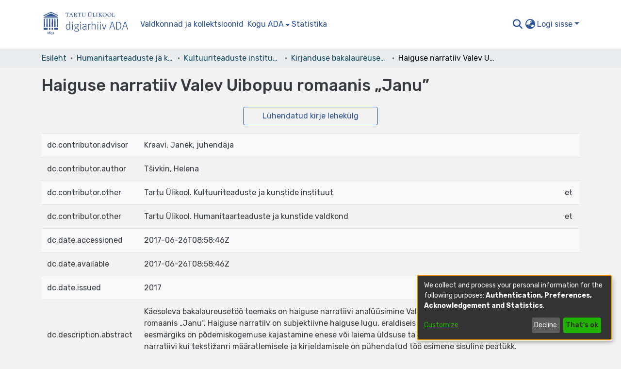

--- FILE ---
content_type: text/html; charset=utf-8
request_url: https://dspace.ut.ee/items/dd01b872-6737-4369-bffa-1159061fa9d9/full
body_size: 57384
content:
<!DOCTYPE html><html lang="et"><head>
  <meta charset="UTF-8">
  <base href="/">
  <title>Haiguse narratiiv Valev Uibopuu romaanis „Janu”</title>
  <meta name="viewport" content="width=device-width,minimum-scale=1">
  <meta http-equiv="cache-control" content="no-store">
<link rel="stylesheet" href="styles.e382c7dd35ca1222.css" media="print" onload="this.media='all'"><noscript><link rel="stylesheet" href="styles.e382c7dd35ca1222.css"></noscript><link rel="stylesheet" type="text/css" class="theme-css" href="dspace-theme.css"><link rel="icon" href="assets/dspace/images/favicons/favicon.ico" sizes="any" class="theme-head-tag"><link rel="icon" href="assets/dspace/images/favicons/favicon.svg" type="image/svg+xml" class="theme-head-tag"><link rel="apple-touch-icon" href="assets/dspace/images/favicons/apple-touch-icon.png" class="theme-head-tag"><link rel="manifest" href="assets/dspace/images/favicons/manifest.webmanifest" class="theme-head-tag"><meta name="Generator" content="DSpace 7.6.5"><meta name="title" content="Haiguse narratiiv Valev Uibopuu romaanis „Janu”"><meta name="description" content="Käesoleva bakalaureusetöö teemaks on haiguse narratiivi analüüsimine Valev Uibopuu psühholoogilises romaanis „Janu“. Haiguse narratiiv on subjektiivne haiguse lugu, eraldiseisev ja piiritletud kirjandusžanr, mille eesmärgiks on põdemiskogemuse kajastamine enese või laiema üldsuse tarbeks (Jurecic 2014: 1–2). Haiguse narratiivi kui tekstižanri määratlemisele ja kirjeldamisele on pühendatud töö esimene sisuline peatükk. Teoreetilisele käsitlusele on toeks Stella Bolaki (2016) ja Ann Jurecici (2014) uurimused haiguse narratiivist."><meta name="citation_title" content="Haiguse narratiiv Valev Uibopuu romaanis „Janu”"><meta name="citation_author" content="Tšivkin, Helena"><meta name="citation_publication_date" content="2017"><meta name="citation_language" content="est"><meta name="citation_keywords" content="Uibopuu, Valev; haigused; narratiiv"><meta name="citation_abstract_html_url" content="http://hdl.handle.net/10062/56944"><meta name="citation_dissertation_institution" content="Tartu Ülikool"><meta name="citation_dissertation_name" content="Haiguse narratiiv Valev Uibopuu romaanis „Janu”"><style ng-transition="dspace-angular">#skip-to-main-content[_ngcontent-sc217]{position:absolute;top:-40px;left:0;opacity:0;transition:opacity .3s;z-index:calc(var(--ds-nav-z-index) + 1);border-top-left-radius:0;border-top-right-radius:0;border-bottom-left-radius:0}#skip-to-main-content[_ngcontent-sc217]:focus{opacity:1;top:0}</style><style ng-transition="dspace-angular">.notifications-wrapper{z-index:var(--bs-zindex-popover);text-align:right;overflow-wrap:break-word;word-wrap:break-word;-ms-word-break:break-all;word-break:break-all;word-break:break-word;-webkit-hyphens:auto;hyphens:auto}.notifications-wrapper .notification{display:block}.notifications-wrapper.left{left:0}.notifications-wrapper.top{top:0}.notifications-wrapper.right{right:0}.notifications-wrapper.bottom{bottom:0}.notifications-wrapper.center{left:50%;transform:translate(-50%)}.notifications-wrapper.middle{top:50%;transform:translateY(-50%)}.notifications-wrapper.middle.center{transform:translate(-50%,-50%)}@media screen and (max-width: 576px){.notifications-wrapper{width:auto;left:0;right:0}}
</style><style ng-transition="dspace-angular">.live-region[_ngcontent-sc191]{position:fixed;bottom:0;left:0;right:0;padding-left:60px;height:90px;line-height:18px;color:var(--bs-white);background-color:var(--bs-dark);opacity:.94;z-index:var(--ds-live-region-z-index)}</style><style ng-transition="dspace-angular">[_nghost-sc202]{--ds-header-navbar-border-bottom-style: solid var(--ds-header-navbar-border-bottom-height) var(--ds-header-navbar-border-bottom-color);--ds-expandable-navbar-border-top-style: solid var(--ds-expandable-navbar-border-top-height) var(--ds-expandable-navbar-border-top-color);--ds-expandable-navbar-height: calc(100vh - var(--ds-header-height))}[_nghost-sc202]   div#header-navbar-wrapper[_ngcontent-sc202]{position:relative}[_nghost-sc202]   div#header-navbar-wrapper[_ngcontent-sc202]   div#mobile-navbar-wrapper[_ngcontent-sc202]{width:100%;background-color:var(--ds-expandable-navbar-bg);position:absolute;z-index:var(--ds-nav-z-index);overflow:hidden}[_nghost-sc202]   div#header-navbar-wrapper[_ngcontent-sc202]   div#mobile-navbar-wrapper[_ngcontent-sc202]   nav#collapsible-mobile-navbar[_ngcontent-sc202]{min-height:var(--ds-expandable-navbar-height);height:auto;border-bottom:var(--ds-header-navbar-border-bottom-style)}[_nghost-sc202]     .ds-menu-item, [_nghost-sc202]     .ds-menu-toggler-wrapper{white-space:nowrap;text-decoration:none}[_nghost-sc202]     nav#desktop-navbar #main-site-navigation .ds-menu-item-wrapper, [_nghost-sc202]     nav#desktop-navbar #main-site-navigation .ds-menu-item, [_nghost-sc202]     nav#desktop-navbar #main-site-navigation .ds-menu-toggler-wrapper{display:flex;align-items:center;height:100%}[_nghost-sc202]     nav#desktop-navbar #main-site-navigation .ds-menu-item{padding:var(--ds-navbar-item-vertical-padding) var(--ds-navbar-item-horizontal-padding)}[_nghost-sc202]     nav#desktop-navbar #main-site-navigation .ds-menu-item, [_nghost-sc202]     nav#desktop-navbar #main-site-navigation .ds-menu-toggler-wrapper{color:var(--ds-navbar-link-color)!important}[_nghost-sc202]     nav#desktop-navbar #main-site-navigation .ds-menu-item:hover, [_nghost-sc202]     nav#desktop-navbar #main-site-navigation .ds-menu-item:focus, [_nghost-sc202]     nav#desktop-navbar #main-site-navigation .ds-menu-toggler-wrapper:hover, [_nghost-sc202]     nav#desktop-navbar #main-site-navigation .ds-menu-toggler-wrapper:focus{color:var(--ds-navbar-link-color-hover)!important}[_nghost-sc202]     nav#desktop-navbar #main-site-navigation .dropdown-menu .ds-menu-item{padding:var(--ds-navbar-dropdown-item-vertical-padding) var(--ds-navbar-dropdown-item-horizontal-padding)}[_nghost-sc202]     nav#collapsible-mobile-navbar{border-top:var(--ds-expandable-navbar-border-top-style);padding-top:var(--ds-expandable-navbar-padding-top)}[_nghost-sc202]     nav#collapsible-mobile-navbar #main-site-navigation .ds-menu-item{padding:var(--ds-expandable-navbar-item-vertical-padding) 0}</style><style ng-transition="dspace-angular">[_nghost-sc204]{position:fixed;left:0;top:0;z-index:var(--ds-sidebar-z-index)}[_nghost-sc204]   nav#admin-sidebar[_ngcontent-sc204]{max-width:var(--ds-admin-sidebar-fixed-element-width);display:flex;flex-direction:column;flex-wrap:nowrap}[_nghost-sc204]   nav#admin-sidebar[_ngcontent-sc204]   div#sidebar-top-level-items-container[_ngcontent-sc204]{flex:1 1 auto;overflow-x:hidden;overflow-y:auto}[_nghost-sc204]   nav#admin-sidebar[_ngcontent-sc204]   div#sidebar-top-level-items-container[_ngcontent-sc204]::-webkit-scrollbar{width:var(--ds-dark-scrollbar-width);height:3px}[_nghost-sc204]   nav#admin-sidebar[_ngcontent-sc204]   div#sidebar-top-level-items-container[_ngcontent-sc204]::-webkit-scrollbar-button{background-color:var(--ds-dark-scrollbar-bg)}[_nghost-sc204]   nav#admin-sidebar[_ngcontent-sc204]   div#sidebar-top-level-items-container[_ngcontent-sc204]::-webkit-scrollbar-track{background-color:var(--ds-dark-scrollbar-alt-bg)}[_nghost-sc204]   nav#admin-sidebar[_ngcontent-sc204]   div#sidebar-top-level-items-container[_ngcontent-sc204]::-webkit-scrollbar-track-piece{background-color:var(--ds-dark-scrollbar-bg)}[_nghost-sc204]   nav#admin-sidebar[_ngcontent-sc204]   div#sidebar-top-level-items-container[_ngcontent-sc204]::-webkit-scrollbar-thumb{height:50px;background-color:var(--ds-dark-scrollbar-fg);border-radius:3px}[_nghost-sc204]   nav#admin-sidebar[_ngcontent-sc204]   div#sidebar-top-level-items-container[_ngcontent-sc204]::-webkit-scrollbar-corner{background-color:var(--ds-dark-scrollbar-alt-bg)}[_nghost-sc204]   nav#admin-sidebar[_ngcontent-sc204]   div#sidebar-top-level-items-container[_ngcontent-sc204]::-webkit-resizer{background-color:var(--ds-dark-scrollbar-bg)}[_nghost-sc204]   nav#admin-sidebar[_ngcontent-sc204]   img#admin-sidebar-logo[_ngcontent-sc204]{height:var(--ds-admin-sidebar-logo-height)}[_nghost-sc204]   nav#admin-sidebar[_ngcontent-sc204]     .sidebar-full-width-container{width:100%;padding-left:0;padding-right:0;margin-left:0;margin-right:0}[_nghost-sc204]   nav#admin-sidebar[_ngcontent-sc204]     .sidebar-item{padding-top:var(--ds-admin-sidebar-item-padding);padding-bottom:var(--ds-admin-sidebar-item-padding)}[_nghost-sc204]   nav#admin-sidebar[_ngcontent-sc204]     .sidebar-section-wrapper{display:flex;flex-direction:row;flex-wrap:nowrap;align-items:stretch}[_nghost-sc204]   nav#admin-sidebar[_ngcontent-sc204]     .sidebar-section-wrapper>.sidebar-fixed-element-wrapper{min-width:var(--ds-admin-sidebar-fixed-element-width);flex:1 1 auto;display:flex;flex-direction:row;justify-content:center;align-items:center}[_nghost-sc204]   nav#admin-sidebar[_ngcontent-sc204]     .sidebar-section-wrapper>.sidebar-collapsible-element-outer-wrapper{display:flex;flex-wrap:wrap;justify-content:flex-end;max-width:calc(100% - var(--ds-admin-sidebar-fixed-element-width));padding-left:var(--ds-dark-scrollbar-width);overflow-x:hidden}[_nghost-sc204]   nav#admin-sidebar[_ngcontent-sc204]     .sidebar-section-wrapper>.sidebar-collapsible-element-outer-wrapper>.sidebar-collapsible-element-inner-wrapper{min-width:calc(var(--ds-admin-sidebar-collapsible-element-width) - var(--ds-dark-scrollbar-width));height:100%;padding-right:var(--ds-admin-sidebar-item-padding)}[_nghost-sc204]   nav#admin-sidebar[_ngcontent-sc204]{background-color:var(--ds-admin-sidebar-bg)}[_nghost-sc204]   nav#admin-sidebar[_ngcontent-sc204]    {color:#fff}[_nghost-sc204]   nav#admin-sidebar[_ngcontent-sc204]     a{color:var(--ds-admin-sidebar-link-color);text-decoration:none}[_nghost-sc204]   nav#admin-sidebar[_ngcontent-sc204]     a:hover, [_nghost-sc204]   nav#admin-sidebar[_ngcontent-sc204]     a:focus{color:var(--ds-admin-sidebar-link-hover-color)}[_nghost-sc204]   nav#admin-sidebar[_ngcontent-sc204]   div#sidebar-header-container[_ngcontent-sc204]{background-color:var(--ds-admin-sidebar-header-bg)}[_nghost-sc204]   nav#admin-sidebar[_ngcontent-sc204]   div#sidebar-header-container[_ngcontent-sc204]   .sidebar-fixed-element-wrapper[_ngcontent-sc204]{background-color:var(--ds-admin-sidebar-header-bg)}</style><style ng-transition="dspace-angular">[_nghost-sc359]   div.simple-view-link[_ngcontent-sc359]{text-align:center}[_nghost-sc359]   div.simple-view-link[_ngcontent-sc359]   a[_ngcontent-sc359]{min-width:25%}</style><style ng-transition="dspace-angular">@charset "UTF-8";.nav-breadcrumb[_ngcontent-sc211]{background-color:var(--ds-breadcrumb-bg)}.breadcrumb[_ngcontent-sc211]{border-radius:0;padding-bottom:calc(var(--ds-content-spacing) / 2);padding-top:calc(var(--ds-content-spacing) / 2);background-color:var(--ds-breadcrumb-bg)}li.breadcrumb-item[_ngcontent-sc211]{display:flex}.breadcrumb-item-limiter[_ngcontent-sc211]{display:inline-block;max-width:var(--ds-breadcrumb-max-length)}.breadcrumb-item-limiter[_ngcontent-sc211] > *[_ngcontent-sc211]{max-width:100%;display:block}li.breadcrumb-item[_ngcontent-sc211]   a[_ngcontent-sc211]{color:var(--ds-breadcrumb-link-color)}li.breadcrumb-item.active[_ngcontent-sc211]{color:var(--ds-breadcrumb-link-active-color)}.breadcrumb-item[_ngcontent-sc211] + .breadcrumb-item[_ngcontent-sc211]:before{content:"\2022"!important}.breadcrumb-item[_ngcontent-sc211] + .breadcrumb-item[_ngcontent-sc211]:before{display:block}</style><style ng-transition="dspace-angular">[_nghost-sc207]   footer[_ngcontent-sc207]{background-color:var(--ds-footer-bg);text-align:center;z-index:var(--ds-footer-z-index);border-top:var(--ds-footer-border);padding:var(--ds-footer-padding)}[_nghost-sc207]   footer[_ngcontent-sc207]   p[_ngcontent-sc207]{margin:0}[_nghost-sc207]   footer[_ngcontent-sc207]   div[_ngcontent-sc207] > img[_ngcontent-sc207]{height:var(--ds-footer-logo-height)}[_nghost-sc207]   footer[_ngcontent-sc207]   .top-footer[_ngcontent-sc207]{background-color:var(--ds-top-footer-bg);padding:var(--ds-footer-padding);margin:calc(var(--ds-footer-padding) * -1)}[_nghost-sc207]   footer[_ngcontent-sc207]   .bottom-footer[_ngcontent-sc207]   ul[_ngcontent-sc207]   li[_ngcontent-sc207]{display:inline-flex}[_nghost-sc207]   footer[_ngcontent-sc207]   .bottom-footer[_ngcontent-sc207]   ul[_ngcontent-sc207]   li[_ngcontent-sc207]   a[_ngcontent-sc207], [_nghost-sc207]   footer[_ngcontent-sc207]   .bottom-footer[_ngcontent-sc207]   ul[_ngcontent-sc207]   li[_ngcontent-sc207]   .btn-link[_ngcontent-sc207]{padding:0 calc(var(--bs-spacer) / 2);color:inherit;font-size:.875em}[_nghost-sc207]   footer[_ngcontent-sc207]   .bottom-footer[_ngcontent-sc207]   ul[_ngcontent-sc207]   li[_ngcontent-sc207]   a[_ngcontent-sc207]:focus, [_nghost-sc207]   footer[_ngcontent-sc207]   .bottom-footer[_ngcontent-sc207]   ul[_ngcontent-sc207]   li[_ngcontent-sc207]   .btn-link[_ngcontent-sc207]:focus{box-shadow:none;text-decoration:underline}[_nghost-sc207]   footer[_ngcontent-sc207]   .bottom-footer[_ngcontent-sc207]   ul[_ngcontent-sc207]   li[_ngcontent-sc207]   a.focus-visible[_ngcontent-sc207], [_nghost-sc207]   footer[_ngcontent-sc207]   .bottom-footer[_ngcontent-sc207]   ul[_ngcontent-sc207]   li[_ngcontent-sc207]   .btn-link.focus-visible[_ngcontent-sc207]{box-shadow:0 0 0 .2rem #ffffff80}[_nghost-sc207]   footer[_ngcontent-sc207]   .bottom-footer[_ngcontent-sc207]   ul[_ngcontent-sc207]   li[_ngcontent-sc207]   a[_ngcontent-sc207]:focus-visible, [_nghost-sc207]   footer[_ngcontent-sc207]   .bottom-footer[_ngcontent-sc207]   ul[_ngcontent-sc207]   li[_ngcontent-sc207]   .btn-link[_ngcontent-sc207]:focus-visible{box-shadow:0 0 0 .2rem #ffffff80}[_nghost-sc207]   footer[_ngcontent-sc207]   .bottom-footer[_ngcontent-sc207]   ul[_ngcontent-sc207]   li[_ngcontent-sc207]:not(:last-child):after{content:"";border-right:1px var(--bs-secondary) solid}</style><style ng-transition="dspace-angular">.left-column[_ngcontent-sc337]{float:left;text-align:left}.right-column[_ngcontent-sc337]{float:right;text-align:right}</style><style ng-transition="dspace-angular">[_nghost-sc160]   .simple-view-element[_ngcontent-sc160]{margin-bottom:15px}[_nghost-sc160]   .simple-view-element-header[_ngcontent-sc160]{font-size:1.25rem}</style><style ng-transition="dspace-angular">[_nghost-sc199]   #main-site-header[_ngcontent-sc199]{min-height:var(--ds-header-height);background-color:var(--ds-header-bg)}@media (min-width: 768px){[_nghost-sc199]   #main-site-header[_ngcontent-sc199]{height:var(--ds-header-height)}}[_nghost-sc199]   #main-site-header-container[_ngcontent-sc199]{min-height:var(--ds-header-height)}[_nghost-sc199]   svg#header-logo[_ngcontent-sc199]{height:var(--ds-header-logo-height);width:250px}[_nghost-sc199]   svg#header-logo[_ngcontent-sc199]   #en[_ngcontent-sc199], [_nghost-sc199]   svg#header-logo[_ngcontent-sc199]   #et[_ngcontent-sc199], [_nghost-sc199]   svg#header-logo[_ngcontent-sc199]   #de[_ngcontent-sc199]{display:none}[_nghost-sc199]   svg#header-logo.lang-et[_ngcontent-sc199]{width:200px}[_nghost-sc199]   svg#header-logo.lang-en[_ngcontent-sc199]   #en[_ngcontent-sc199]{display:block}[_nghost-sc199]   svg#header-logo.lang-et[_ngcontent-sc199]   #et[_ngcontent-sc199]{display:block}[_nghost-sc199]   svg#header-logo.lang-de[_ngcontent-sc199]   #et[_ngcontent-sc199]{display:block}[_nghost-sc199]   button#navbar-toggler[_ngcontent-sc199]{color:var(--ds-header-icon-color)}[_nghost-sc199]   button#navbar-toggler[_ngcontent-sc199]:hover, [_nghost-sc199]   button#navbar-toggler[_ngcontent-sc199]:focus{color:var(--ds-header-icon-color-hover)}</style><style ng-transition="dspace-angular">.ds-context-help-toggle[_ngcontent-sc196]{color:var(--ds-header-icon-color);background-color:var(--ds-header-bg)}.ds-context-help-toggle[_ngcontent-sc196]:hover, .ds-context-help-toggle[_ngcontent-sc196]:focus{color:var(--ds-header-icon-color-hover)}</style><style ng-transition="dspace-angular">@media screen and (min-width: 768px){dt[_ngcontent-sc361]{text-align:right}}</style><style ng-transition="dspace-angular">input[type=text][_ngcontent-sc151]{background-color:#fff!important}input[type=text][_ngcontent-sc151]{margin-top:calc(-.5 * var(--bs-font-size-base));border-color:var(--ds-header-icon-color)}input[type=text].collapsed[_ngcontent-sc151]{opacity:0}.submit-icon[_ngcontent-sc151]{border:0!important}.submit-icon[_ngcontent-sc151]{cursor:pointer;position:sticky;top:0;color:var(--ds-header-icon-color)}.submit-icon[_ngcontent-sc151]:hover, .submit-icon[_ngcontent-sc151]:focus{color:var(--ds-header-icon-color-hover)}@media screen and (max-width: 768px){.query[_ngcontent-sc151]:focus{max-width:250px!important;width:40vw!important}}</style><style ng-transition="dspace-angular">.dropdown-toggle[_ngcontent-sc98]:after{display:none}.dropdown-toggle[_ngcontent-sc98]{color:var(--ds-header-icon-color)}.dropdown-toggle[_ngcontent-sc98]:hover, .dropdown-toggle[_ngcontent-sc98]:focus{color:var(--ds-header-icon-color-hover)}.dropdown-item[_ngcontent-sc98]{cursor:pointer}</style><style ng-transition="dspace-angular">#loginDropdownMenu[_ngcontent-sc83], #logoutDropdownMenu[_ngcontent-sc83]{min-width:330px;z-index:1002}#loginDropdownMenu[_ngcontent-sc83]{min-height:75px}.dropdown-item.active[_ngcontent-sc83], .dropdown-item[_ngcontent-sc83]:active, .dropdown-item[_ngcontent-sc83]:hover, .dropdown-item[_ngcontent-sc83]:focus{background-color:#0000!important}.loginLink[_ngcontent-sc83], .dropdownLogin[_ngcontent-sc83], .logoutLink[_ngcontent-sc83], .dropdownLogout[_ngcontent-sc83]{color:var(--ds-header-icon-color)}.loginLink[_ngcontent-sc83]:hover, .loginLink[_ngcontent-sc83]:focus, .dropdownLogin[_ngcontent-sc83]:hover, .dropdownLogin[_ngcontent-sc83]:focus, .logoutLink[_ngcontent-sc83]:hover, .logoutLink[_ngcontent-sc83]:focus, .dropdownLogout[_ngcontent-sc83]:hover, .dropdownLogout[_ngcontent-sc83]:focus{color:var(--ds-header-icon-color-hover)}.dropdownLogin[_ngcontent-sc83]:not(.focus-visible).active, .dropdownLogin[_ngcontent-sc83]:not(.focus-visible):active, .dropdownLogin[_ngcontent-sc83]:not(.focus-visible).active:focus, .dropdownLogin[_ngcontent-sc83]:not(.focus-visible):active:focus, .dropdownLogout[_ngcontent-sc83]:not(.focus-visible).active, .dropdownLogout[_ngcontent-sc83]:not(.focus-visible):active, .dropdownLogout[_ngcontent-sc83]:not(.focus-visible).active:focus, .dropdownLogout[_ngcontent-sc83]:not(.focus-visible):active:focus{box-shadow:unset}.dropdownLogin[_ngcontent-sc83]:not(:focus-visible).active, .dropdownLogin[_ngcontent-sc83]:not(:focus-visible):active, .dropdownLogin[_ngcontent-sc83]:not(:focus-visible).active:focus, .dropdownLogin[_ngcontent-sc83]:not(:focus-visible):active:focus, .dropdownLogout[_ngcontent-sc83]:not(:focus-visible).active, .dropdownLogout[_ngcontent-sc83]:not(:focus-visible):active, .dropdownLogout[_ngcontent-sc83]:not(:focus-visible).active:focus, .dropdownLogout[_ngcontent-sc83]:not(:focus-visible):active:focus{box-shadow:unset}.dropdown-toggle[_ngcontent-sc83]:after{margin-left:0}</style><style ng-transition="dspace-angular">[_nghost-sc49]   .ds-menu-item[_ngcontent-sc49]{display:inline-block}</style><style ng-transition="dspace-angular">[_nghost-sc46]   .ds-menu-item-wrapper[_ngcontent-sc46]{position:relative}[_nghost-sc46]   .dropdown-menu[_ngcontent-sc46]{overflow:hidden}@media (max-width: 767.98px){[_nghost-sc46]   .dropdown-menu[_ngcontent-sc46]{border:0;background-color:var(--ds-expandable-navbar-bg)}}@media (min-width: 768px){[_nghost-sc46]   .dropdown-menu[_ngcontent-sc46]{border-top-left-radius:0;border-top-right-radius:0;background-color:var(--ds-navbar-dropdown-bg)}}[_nghost-sc46]   .toggle-menu-icon[_ngcontent-sc46], [_nghost-sc46]   .toggle-menu-icon[_ngcontent-sc46]:hover{text-decoration:none}</style><style ng-transition="dspace-angular">.login-container[_ngcontent-sc137]{max-width:350px}a[_ngcontent-sc137]{white-space:normal;padding:.25rem .75rem}</style><style ng-transition="dspace-angular">[_nghost-sc50]   .ds-menu-item[_ngcontent-sc50]{display:inline-block}</style><style ng-transition="dspace-angular">[_nghost-sc135]     .card{margin-bottom:var(--ds-submission-sections-margin-bottom);overflow:unset}.section-focus[_ngcontent-sc135]{border-radius:var(--bs-border-radius);box-shadow:var(--bs-btn-focus-box-shadow)}[_nghost-sc135]     .card:first-of-type{border-bottom:var(--bs-card-border-width) solid var(--bs-card-border-color)!important;border-bottom-left-radius:var(--bs-card-border-radius)!important;border-bottom-right-radius:var(--bs-card-border-radius)!important}[_nghost-sc135]     .card-header button{box-shadow:none!important}[_nghost-sc135]     .card-header button{width:100%}</style><style ng-transition="dspace-angular">.form-login[_ngcontent-sc136]   .form-control[_ngcontent-sc136]:focus{z-index:2}.form-login[_ngcontent-sc136]   input[type=email][_ngcontent-sc136]{margin-bottom:-1px;border-bottom-right-radius:0;border-bottom-left-radius:0}.form-login[_ngcontent-sc136]   input[type=password][_ngcontent-sc136]{border-top-left-radius:0;border-top-right-radius:0}.dropdown-item[_ngcontent-sc136]{white-space:normal;padding:.25rem .75rem}</style><link href="https://dspace.ut.ee/bitstreams/a7b7524f-058c-4a3b-8e39-9d28daa0c1d3/download" rel="item" type="application/pdf"><link href="https://dspace.ut.ee/signposting/describedby/dd01b872-6737-4369-bffa-1159061fa9d9" rel="describedby" type="application/vnd.datacite.datacite+xml"><link href="http://hdl.handle.net/10062/56944" rel="cite-as"><link href="http://creativecommons.org/licenses/by-nc-nd/4.0/" rel="license"><link href="https://dspace.ut.ee/signposting/linksets/dd01b872-6737-4369-bffa-1159061fa9d9" rel="linkset" type="application/linkset"><link href="https://dspace.ut.ee/signposting/linksets/dd01b872-6737-4369-bffa-1159061fa9d9/json" rel="linkset" type="application/linkset+json"><link href="https://schema.org/AboutPage" rel="type"><link href="https://schema.org/Thesis" rel="type"><style ng-transition="dspace-angular">[_nghost-sc60]   .dropdown-toggle[_ngcontent-sc60]:after{display:none}[_nghost-sc60]   .dropdown-item[_ngcontent-sc60]{padding-left:20px}</style><style ng-transition="dspace-angular">[_nghost-sc59]   .dropdown-toggle[_ngcontent-sc59]:after{display:none}[_nghost-sc59]   .dropdown-item[_ngcontent-sc59]{padding-left:20px}.margin-right[_ngcontent-sc59]{margin-right:.5em}</style><style ng-transition="dspace-angular">.limit-width[_ngcontent-sc74]{max-width:var(--ds-thumbnail-max-width)}img[_ngcontent-sc74]{max-width:100%}.outer[_ngcontent-sc74]{position:relative}.outer[_ngcontent-sc74]:before{display:block;content:"";width:100%;padding-top:141.4285714286%}.outer[_ngcontent-sc74] > .inner[_ngcontent-sc74]{position:absolute;inset:0}.outer[_ngcontent-sc74] > .inner[_ngcontent-sc74] > .thumbnail-placeholder[_ngcontent-sc74]{background:var(--ds-thumbnail-placeholder-background);border:var(--ds-thumbnail-placeholder-border);color:var(--ds-thumbnail-placeholder-color);font-weight:700}.outer[_ngcontent-sc74] > .inner[_ngcontent-sc74] > .centered[_ngcontent-sc74]{width:100%;height:100%;display:flex;justify-content:center;align-items:center;text-align:center}</style><style ng-transition="dspace-angular">.loader[_ngcontent-sc73]{margin:0 25px}span[_ngcontent-sc73]{display:block;margin:0 auto}span[class*=l-][_ngcontent-sc73]{height:4px;width:4px;background:#000;display:inline-block;margin:12px 2px;border-radius:100%;-webkit-border-radius:100%;-moz-border-radius:100%;-webkit-animation:_ngcontent-sc73_loader 2s infinite;-webkit-animation-timing-function:cubic-bezier(.03,.615,.995,.415);-webkit-animation-fill-mode:both;-moz-animation:loader 2s infinite;-moz-animation-timing-function:cubic-bezier(.03,.615,.995,.415);-moz-animation-fill-mode:both;-ms-animation:loader 2s infinite;-ms-animation-timing-function:cubic-bezier(.03,.615,.995,.415);-ms-animation-fill-mode:both;animation:_ngcontent-sc73_loader 2s infinite;animation-timing-function:cubic-bezier(.03,.615,.995,.415);animation-fill-mode:both}span.l-1[_ngcontent-sc73]{animation-delay:1s;-ms-animation-delay:1s;-moz-animation-delay:1s}span.l-2[_ngcontent-sc73]{animation-delay:.9s;-ms-animation-delay:.9s;-moz-animation-delay:.9s}span.l-3[_ngcontent-sc73]{animation-delay:.8s;-ms-animation-delay:.8s;-moz-animation-delay:.8s}span.l-4[_ngcontent-sc73]{animation-delay:.7s;-ms-animation-delay:.7s;-moz-animation-delay:.7s}span.l-5[_ngcontent-sc73]{animation-delay:.6s;-ms-animation-delay:.6s;-moz-animation-delay:.6s}span.l-6[_ngcontent-sc73]{animation-delay:.5s;-ms-animation-delay:.5s;-moz-animation-delay:.5s}span.l-7[_ngcontent-sc73]{animation-delay:.4s;-ms-animation-delay:.4s;-moz-animation-delay:.4s}span.l-8[_ngcontent-sc73]{animation-delay:.3s;-ms-animation-delay:.3s;-moz-animation-delay:.3s}span.l-9[_ngcontent-sc73]{animation-delay:.2s;-ms-animation-delay:.2s;-moz-animation-delay:.2s}span.l-9[_ngcontent-sc73]{animation-delay:.1s;-ms-animation-delay:.1s;-moz-animation-delay:.1s}span.l-10[_ngcontent-sc73]{animation-delay:0s;-ms-animation-delay:0s;-moz-animation-delay:0s}@keyframes _ngcontent-sc73_loader{0%{transform:translate(-30px);opacity:0}25%{opacity:1}50%{transform:translate(30px);opacity:0}to{opacity:0}}.spinner[_ngcontent-sc73]{color:var(--bs-gray-600)}</style><link href="https://dspace.ut.ee/server/opensearch/search/service" type="application/atom+xml" rel="search" title="Dspace"><link href="https://dspace.ut.ee/server/opensearch/search/service" type="application/atom+xml" rel="search" title="Dspace"><meta name="citation_pdf_url" content="https://dspace.ut.ee/bitstreams/a7b7524f-058c-4a3b-8e39-9d28daa0c1d3/download"><link href="https://dspace.ut.ee/server/opensearch/search?format=atom&amp;scope=dd01b872-6737-4369-bffa-1159061fa9d9&amp;query=*" type="application/atom+xml" rel="alternate" title="Sitewide Atom feed"><link href="https://dspace.ut.ee/server/opensearch/search?format=rss&amp;scope=dd01b872-6737-4369-bffa-1159061fa9d9&amp;query=*" type="application/rss+xml" rel="alternate" title="Sitewide RSS feed"><link href="https://dspace.ut.ee/server/opensearch/search/service" type="application/atom+xml" rel="search" title="Dspace"><link href="https://dspace.ut.ee/server/opensearch/search?format=atom&amp;scope=dd01b872-6737-4369-bffa-1159061fa9d9&amp;query=*" type="application/atom+xml" rel="alternate" title="Sitewide Atom feed"><link href="https://dspace.ut.ee/server/opensearch/search?format=rss&amp;scope=dd01b872-6737-4369-bffa-1159061fa9d9&amp;query=*" type="application/rss+xml" rel="alternate" title="Sitewide RSS feed"><link href="https://dspace.ut.ee/server/opensearch/search/service" type="application/atom+xml" rel="search" title="Dspace"></head>

<body>
  <ds-app _nghost-sc26="" ng-version="15.2.10" ng-server-context="ssr"><ds-themed-root _ngcontent-sc26="" data-used-theme="base"><ds-root _nghost-sc217="" class="ng-tns-c217-0 ng-star-inserted"><button _ngcontent-sc217="" id="skip-to-main-content" class="sr-only ng-tns-c217-0"> root.skip-to-content
</button><div _ngcontent-sc217="" class="outer-wrapper ng-tns-c217-0 ng-trigger ng-trigger-slideSidebarPadding" style="padding-left:0;"><ds-themed-admin-sidebar _ngcontent-sc217="" class="ng-tns-c217-0" data-used-theme="base"><ds-admin-sidebar _nghost-sc204="" class="ng-tns-c204-2 ng-star-inserted" style=""><!----></ds-admin-sidebar><!----></ds-themed-admin-sidebar><div _ngcontent-sc217="" class="inner-wrapper ng-tns-c217-0"><ds-system-wide-alert-banner _ngcontent-sc217="" class="ng-tns-c217-0" _nghost-sc213=""><!----></ds-system-wide-alert-banner><ds-themed-header-navbar-wrapper _ngcontent-sc217="" class="ng-tns-c217-0" data-used-theme="dspace"><ds-header-navbar-wrapper _nghost-sc202="" class="ng-tns-c202-1 ng-star-inserted" style=""><div _ngcontent-sc202="" id="header-navbar-wrapper" class="ng-tns-c202-1"><ds-themed-header _ngcontent-sc202="" class="ng-tns-c202-1" data-used-theme="dspace"><ds-header _nghost-sc199="" class="ng-star-inserted"><header _ngcontent-sc199="" id="main-site-header"><div _ngcontent-sc199="" id="main-site-header-container" class="container h-100 d-flex flex-row flex-wrap align-items-center justify-content-between gapx-3 gapy-2"><div _ngcontent-sc199="" id="header-left" class="h-100 flex-fill d-flex flex-row flex-nowrap justify-content-start align-items-center gapx-3" role="presentation"><a _ngcontent-sc199="" routerlink="/home" class="d-block my-2 my-md-0" aria-label="Esileht" href="/home"><svg _ngcontent-sc199="" id="header-logo" xmlns="http://www.w3.org/2000/svg" fill="currentColor" aria-labelledby="svg-title" class="lang-et"><title _ngcontent-sc199="">Andmebaasi logo</title><g _ngcontent-sc199="" id="ikoon"><path _ngcontent-sc199="" d="M14.5 52.3v-1.1h.1l.3-.1h.2l.2-.3v-.2l-.1-.1H13c-.2 0-.3.1-.3.2 0 .2.2.3.2.3h.2l.2.1h.1v2.3h-.3l-.2.1-.2.3c0 .1 0 .2.2.3h2c.2 0 .3-.2.3-.3 0-.1 0-.3-.2-.3h-.4l-.1-.1v-1.2" class="cls-1"></path><path _ngcontent-sc199="" d="M18.2 53.5h-.8a1 1 0 0 1-.3-.4l-.1-.4a3 3 0 0 1 0-.8v-.2h.1a1.7 1.7 0 0 1 .5-.4h.6l.2.3.2.4a2 2 0 0 1 0 .8l-.2.4-.2.3m1-2.5-.5-.3c-.3-.1-.7-.2-1 0a3 3 0 0 0-.4 0v.1c0-.2 0-.4.2-.6l.7-.9.3-.2.2-.1.2-.1.2-.1v-.5h-.7l-1 .7a4.1 4.1 0 0 0-1.3 1.8 3.4 3.4 0 0 0-.1 1.8l.2.6.4.4.5.4.8.1.7-.1.5-.5c.2-.1.3-.3.4-.6a2.2 2.2 0 0 0 0-1.3l-.3-.6" class="cls-1"></path><path _ngcontent-sc199="" d="M22.6 52.8a.5.5 0 0 0-.5-.3H22l.3-.3.2-.4a1 1 0 0 0-.6-1.4c-.2 0-.5-.1-.8 0a2 2 0 0 0-.3.2l-.3.3-.1.3v.2h.4l.3-.3h.5l.1.4v.3l-.3.4a3.2 3.2 0 0 1-.7.5h-.1c-.2.1-.2.3-.2.3 0 .2.1.3.3.3h.2l.1-.1h.8l.2.3v.3l.1.3v.5l-.4.4a2 2 0 0 1-.5.3l-.6.3h-.1l-.1.2v.2h.3l.8-.1a3 3 0 0 0 1.4-1.2l.2-.9-.1-.6-.3-.4" class="cls-1"></path><path _ngcontent-sc199="" d="m26.8 52.7-.2-.2-.3.1-.2.3-.2.3-.2.1-.1.1h-.8l.1-.1.3-.3.3-.5.3-.4.2-.3-.1-1c-.2-.3-.5-.4-1-.4h-.4l-.3.1-.3.3v.1l-.2.1v.5h.3l.2-.1v-.1l.2-.1h.6v.5l-.2.4c0 .2-.2.4-.3.5l-.4.5-.4.5v.5h2.5c.2 0 .3 0 .3-.2v-.2l.1-.4.2-.4v-.2Z" class="cls-1"></path><path _ngcontent-sc199="" d="m5.8 18.5 14.3-6.8 14.3 6.8H5.8z" class="cls-1"></path><path _ngcontent-sc199="" d="M5.1 19.9h30v1.4h-30z" class="cls-1"></path><path _ngcontent-sc199="" d="M5.1 41h8.2v4.1H5.1z" class="cls-1"></path><path _ngcontent-sc199="" d="M26.9 41h8.2v4.1h-8.2z" class="cls-1"></path><path _ngcontent-sc199="" d="M16 41h2.7v4.1H16z" class="cls-1"></path><path _ngcontent-sc199="" d="M21.4 41h2.7v4.1h-2.7z" class="cls-1"></path><path _ngcontent-sc199="" d="m7.5 22.6.3 17H5.1l.3-17h2.1z" class="cls-1"></path><path _ngcontent-sc199="" d="m12.9 22.6.4 17h-2.8l.4-17h2z" class="cls-1"></path><path _ngcontent-sc199="" d="m18.4 22.6.3 17H16l.3-17h2.1z" class="cls-1"></path><path _ngcontent-sc199="" d="m23.8 22.6.4 17h-2.8l.4-17h2z" class="cls-1"></path><path _ngcontent-sc199="" d="m29.3 22.6.3 17h-2.7l.3-17h2.1z" class="cls-1"></path><path _ngcontent-sc199="" d="m34.7 22.6.4 17h-2.8l.4-17h2z" class="cls-1"></path><path _ngcontent-sc199="" d="m20.1 8.3-15 7.1v1.8l15-7.2 15 7.2v-1.8l-15-7.1z" class="cls-1"></path></g><g _ngcontent-sc199="" id="et"><path _ngcontent-sc199="" d="M57.7 10.2s-.1-.2-.3-.2l-.2.1v.2l-.2.1h-.2l-.3.1h-3.7a56 56 0 0 1-1.6-.2l-.1-.1h-.4l-.2.2v.5l-.2.9v.7h.2l.2-.1a5.2 5.2 0 0 0 .4-.7l.1-.2c.1-.2.3-.3.4-.3h1.8v6.1l-.1.4-.3.1-.5.1h-.3l-.2.3c0 .2.1.2.2.2h.8a12.5 12.5 0 0 1 2.5 0h.2c.1 0 .2 0 .2-.2 0-.1 0-.2-.3-.3h-.4l-.4-.1c-.2 0-.2-.2-.3-.4v-.7a60.2 60.2 0 0 0 0-3.8v-1.6l.1-.2h.4a9.5 9.5 0 0 1 1.2 0l.4.2.2.1v1l.2.1s.2 0 .3-.2v-.6l.2-.7v-.8" class="cls-1"></path><path _ngcontent-sc199="" d="m65.8 18-.3-.1-.4-.1a57.9 57.9 0 0 1-2.2-4.9l-.5-1.2-.5-1.3v-.1l-.2-.1h-.2v.2l-.9 2-.8 1.9-.4 1.1-.5 1.2v.2l-.2.3-.2.3v.2l-.2.2H58l-.2.1-.1.3v.1l.2.1h2.5V18l-.1-.2a8.5 8.5 0 0 0-.8-.2l-.1-.2v-.3l.2-.6.3-.8.4-.9h2l.3.1v.4l.4.7.3.7.2.5a2.4 2.4 0 0 1 .1.4l-.1.2h-.3l-.4.1-.2.2.1.2.2.1h2.9c.2 0 .2-.2.2-.2 0-.2 0-.2-.2-.3m-3.5-3.6h-1.8l.3-.8.3-.6.2-.5.2-.5v.2l.3.6c0 .3.2.5.3.8l.2.8" class="cls-1"></path><path _ngcontent-sc199="" d="M74.6 18.4h-.3l-.7-.4-.6-.7a8 8 0 0 1-.5-.9l-.5-.9a5 5 0 0 0-.4-.7l-.3-.3.5-.3.5-.4.4-.5.1-.7c0-.4 0-.8-.2-1.1l-.6-.7c-.2-.2-.5-.2-.8-.3l-.8-.1h-3.3s-.2.1-.2.3l.1.2h.6l.3.1.1.2.1.3v5.8l-.1.3-.2.2-.3.1h-.3l-.2.1-.1.2v.2h3.5l.1-.2-.1-.2h-.2l-.5-.1h-.2l-.2-.3v-2.9h.2c.2 0 .4 0 .6.2.2 0 .3.2.5.4l.3.7.3.7c.3.6.6 1 1 1.4.4.4 1 .7 1.6.8h.8l.1-.2-.1-.2m-3.2-5.1c0 .2-.2.3-.4.4-.1.2-.4.2-.6.3a5 5 0 0 1-.8 0h-.3V11l.5-.1h.7c.2 0 .4.3.6.4l.3.5.2.7c0 .4 0 .7-.2.9" class="cls-1"></path><path _ngcontent-sc199="" d="m82 10-.2.1v.2l-.2.1h-.2l-.3.1h-3.7a56 56 0 0 1-1.6-.2l-.1-.1h-.4l-.2.2v.5l-.2.9v.7h.2l.2-.1.2-.4.2-.3.1-.2c.1-.2.3-.3.4-.3H78v6.1l-.1.4-.3.1-.5.2h-.3s-.2 0-.2.2.2.2.2.2h1a12.5 12.5 0 0 1 2.4 0h.3v-.2c0-.1 0-.2-.2-.3H80l-.4-.1c-.2 0-.2-.2-.3-.4v-.7a60.2 60.2 0 0 0 0-3.8v-1.6l.1-.2H81l.4.2.1.1.1.4v.6l.2.1s.2 0 .3-.3v-.5l.1-.7.1-.5v-.3s0-.2-.2-.2" class="cls-1"></path><path _ngcontent-sc199="" d="M91.7 10.4h-2.5l-.1.2.1.3.3.1h.3l.2.1.1.3V16l-.3 1-.4.5c-.2.1-.4.3-.7.3l-.9.1H87c-.2 0-.5-.2-.6-.4l-.5-.6-.2-1.1V12a3.9 3.9 0 0 1 .1-.8l.2-.2.4-.1.3-.1c.1 0 .2-.1.2-.3l-.2-.2h-.2a9 9 0 0 0-.8 0h-1.4a8 8 0 0 0-.7 0c-.2 0-.3.1-.3.3l.1.2h.6c.2 0 .3 0 .3.2l.2.2v5.1c0 .4.1.8.3 1 .2.4.4.6.7.8l.9.3 1 .1a6.4 6.4 0 0 0 2-.3l.8-.6.4-.9.2-1V12a4.8 4.8 0 0 1 .1-1h.2l.3-.1.4-.1.1-.3-.2-.2" class="cls-1"></path><path _ngcontent-sc199="" d="M101.5 9.7c.3 0 .4 0 .6-.2l.2-.5c0-.2 0-.3-.2-.4l-.5-.2c-.2 0-.3 0-.4.2l-.2.4.1.4.4.3" class="cls-1"></path><path _ngcontent-sc199="" d="M99.4 9.7c.2 0 .3 0 .5-.2l.2-.4-.2-.5-.5-.2c-.2 0-.3 0-.5.2l-.2.4.2.5.5.2" class="cls-1"></path><path _ngcontent-sc199="" d="M104.2 10.4h-2.5l-.1.2.1.3.3.1h.3l.2.1.1.3V16c0 .4-.2.7-.3 1l-.4.5c-.2.1-.4.3-.7.3l-.9.1h-.8c-.2 0-.5-.2-.6-.4l-.5-.6-.2-1.1V12a3.9 3.9 0 0 1 .1-.8l.2-.2.4-.1.3-.1c.1 0 .2-.1.2-.3l-.2-.2H99a9 9 0 0 0-.8 0h-1.4a8 8 0 0 0-.7 0c-.1 0-.2.1-.2.3v.2h.7s.2 0 .2.2l.2.2v5.1c0 .4.2.8.3 1 .2.4.4.6.7.8l.9.3 1 .1a6.4 6.4 0 0 0 2-.3l.8-.6c.2-.2.3-.6.4-.9l.2-1V12a4.8 4.8 0 0 1 .1-1h.2l.3-.1.4-.1.1-.3-.2-.2" class="cls-1"></path><path _ngcontent-sc199="" d="m111.9 15.8-.3.1-.2.3-.3.5-.3.4-.4.4-.3.1-.6.2h-.7l-.6-.3v-.2l-.1-.3v-5.8l.1-.1.3-.1h.3l.3-.1c.2 0 .2-.1.2-.2l-.1-.3h-2.4a9 9 0 0 0-1 0l-.1.2c0 .2 0 .3.2.3h.4l.4.1.1.3V15l.1.7v1.6c0 .3-.1.4-.2.5l-.3.1h-.3l-.3.1-.1.3v.1l.2.1h1.6a10.3 10.3 0 0 1 2 0h1.5c.2 0 .2 0 .2-.2l.2-.5.2-.8.4-.8c0-.2 0-.2-.2-.2" class="cls-1"></path><path _ngcontent-sc199="" d="M115.3 13v-2l.3-.1h.7l.1-.3v-.2H114a7 7 0 0 0-.6-.1h-.2l-.2.2.1.3h.6l.3.2v6.6l-.3.1h-.3l-.3.2-.1.2.1.2h3.1c.1 0 .2 0 .2-.2 0 0 0-.2-.2-.2a4.3 4.3 0 0 0-.6-.1l-.2-.1-.1-.3V13" class="cls-1"></path><path _ngcontent-sc199="" d="m126 18-.3-.1-.4-.2-.5-.4-.4-.4-.4-.4-.2-.4-.5-.5-.6-.6-.6-.7a28.9 28.9 0 0 1-.6-.7l.2-.2.4-.5.7-.5a16.7 16.7 0 0 1 1.8-1.4h.4l.3-.1.1-.2v-.2h-3l-.2.1v.1s0 .2.2.2a22 22 0 0 0 .8.1l-.2.2-.3.4-.5.5-.6.5-.4.4-.3.3-.1.1-.2.2-.2.1h-.2v-2.2l.1-.4.3-.2h.6v-.2h.1l-.1-.2h-3l-.1.1v.3h.8l.2.2v6.4l-.1.2-.1.1h-.2l-.3.1h-.3l-.2.3.2.2h3.3V18h-.5l-.4-.2-.1-.2v-.3l-.1-.4v-2.5h.2l.3.3.5.4.5.6.5.6.5.6.3.4h.1l.1.2.2.2v.1h-.3a1.6 1.6 0 0 0-.6.2l-.1.2v.2h1.1a10.7 10.7 0 0 1 2.2 0h.2l.1-.1-.1-.3" class="cls-1"></path><path _ngcontent-sc199="" d="M133.8 11.4a4.3 4.3 0 0 0-3-1.2c-.6 0-1.2.1-1.7.3s-1 .5-1.3 1l-.8 1.3c-.2.5-.4 1-.4 1.7a4.2 4.2 0 0 0 1.2 3l1.3.8c.5.2 1 .3 1.6.3s1.2 0 1.7-.3a4.5 4.5 0 0 0 2.3-2.3 4.2 4.2 0 0 0-1-4.7m-3-.6c.2 0 .4 0 .7.2.4.1.7.3 1 .6l.7 1c.2.5.4 1 .4 1.4l.1 1.2c0 .4 0 1-.2 1.3-.1.4-.3.8-.6 1s-.8.5-1.3.6a3 3 0 0 1-.5 0h-.9l-1-.8-.7-1.1c-.2-.4-.3-.8-.3-1.3l-.2-1.2c0-.4.1-.9.3-1.2 0-.4.3-.7.6-1 .3-.3.7-.5 1.2-.6h.6" class="cls-1"></path><path _ngcontent-sc199="" d="M143.5 11.4a4.3 4.3 0 0 0-3-1.2c-.6 0-1.1.1-1.6.3s-1 .5-1.4 1l-.8 1.3c-.2.5-.3 1-.3 1.7a4.2 4.2 0 0 0 1.1 3l1.3.8c.5.2 1 .3 1.6.3s1.2 0 1.7-.3a4.5 4.5 0 0 0 2.3-2.3 4.2 4.2 0 0 0-1-4.7m-3-.6c.2 0 .5 0 .7.2.4.1.7.3 1 .6l.8 1 .4 1.4V15c0 .4 0 1-.2 1.3 0 .4-.3.8-.6 1s-.7.5-1.2.6a3 3 0 0 1-.6 0h-.8c-.4-.2-.8-.5-1-.8l-.7-1.1-.4-1.3-.1-1.2c0-.4 0-.9.2-1.2.1-.4.4-.7.7-1s.7-.5 1.2-.6h.6" class="cls-1"></path><path _ngcontent-sc199="" d="m152 16-.2-.1h-.3l-.2.3-.3.5c0 .2-.2.3-.3.5l-.4.3-.3.1a3 3 0 0 1-1.3.2l-.6-.3v-.2l-.1-.3v-5.8l.1-.1.3-.1h.6l.2-.3-.1-.2h-2.4a9 9 0 0 0-1 0s-.2 0-.2.2c0 0 .1.2.3.2h.3l.4.2c.1 0 .2 0 .2.2v6l-.1.4-.3.1h-.4l-.2.1c-.1 0-.2.1-.2.3v.1l.2.1h1.7a10.3 10.3 0 0 1 2 0l1.5.1.2-.2.2-.6.2-.8.4-.8Z" class="cls-1"></path><path _ngcontent-sc199="" d="M55.2 45.1a4 4 0 0 1-3.5-1.7c-.4-.5-.6-1-.8-1.8a9.7 9.7 0 0 1 .2-5.3 5 5 0 0 1 2.7-2.8 4.3 4.3 0 0 1 3.2.2c.5.2 1 .6 1.3 1v-6.6l1.3.2v15.3c0 .5.2 1 .3 1.3h-1.2l-.2-.5-.1-.8a3.6 3.6 0 0 1-3.2 1.5Zm0-1.1c.8 0 1.5-.2 2-.5s.9-.8 1.1-1.2v-6.7c-.3-.4-.6-.7-1.1-1a4 4 0 0 0-1.8-.3 2.8 2.8 0 0 0-2.4 1.3c-.4.4-.6.9-.7 1.5-.2.5-.3 1.3-.3 2.1 0 .7 0 1.3.2 2 0 .5.2 1 .4 1.3a2.8 2.8 0 0 0 2.6 1.5Z" class="cls-1"></path><path _ngcontent-sc199="" d="M64.3 30.8a1 1 0 0 1-.7-.3c-.2-.1-.3-.4-.3-.7s0-.5.3-.7c.2-.2.4-.3.7-.3.3 0 .5.1.7.3.2.2.3.4.3.7 0 .3-.1.6-.3.7a1 1 0 0 1-.7.3Zm-.7 14V33.5l1.3-.2V45h-1.3Z" class="cls-1"></path><path _ngcontent-sc199="" d="M73 49.3c-1.1 0-2-.1-2.8-.4-.7-.3-1.2-.6-1.6-1s-.4-1-.4-1.6v-.6l.2-.6 1.3-.1-.2.5-.1.6c0 .4 0 .7.2 1l.6.6 1 .4c.5.2 1 .2 1.6.2 1 0 1.8-.2 2.4-.5.5-.4.8-1 .8-1.9V45l-.5-.7c-.3-.1-.6-.3-1-.3l-1.4-.2H71c-.7 0-1.2-.1-1.5-.4-.4-.2-.5-.6-.5-1s.2-.9.5-1.2c.4-.3 1-.6 1.7-.8-.8-.2-1.5-.6-2-1.2s-.7-1.3-.7-2.1c0-1.2.4-2 1.2-2.8.7-.7 1.7-1 3-1l1.2.1 1 .3 1 .2c.4 0 .6 0 .9-.2l.7-.4.8.8a2 2 0 0 1-.9.5 3 3 0 0 1-1 .2H76l-.4-.2c.3.3.6.6.7 1 .2.4.3.9.3 1.3 0 .7-.1 1.4-.4 2a3.6 3.6 0 0 1-2.3 1.6h-1.2c-.8.3-1.4.5-1.7.8-.4.2-.6.5-.6.8 0 .1 0 .3.2.4l.9.2h2c.7 0 1.3 0 1.7.2a3 3 0 0 1 2 1.5l.2 1.3c0 1.2-.4 2.1-1.2 2.7-.8.6-1.9.8-3.2.8v.1h.1Zm-.6-9.8c.9 0 1.5-.1 2-.6s.6-1.1.6-2-.2-1.5-.6-2-1.1-.7-2-.7-1.5.3-2 .7-.6 1.2-.6 2.1c0 .8.2 1.4.7 1.9s1 .7 2 .7Z" class="cls-1"></path><path _ngcontent-sc199="" d="M81 30.8a1 1 0 0 1-.7-.3c-.2-.1-.3-.4-.3-.7s.1-.5.3-.7c.2-.2.5-.3.7-.3.3 0 .5.1.7.3.2.2.3.4.3.7 0 .3 0 .6-.3.7a1 1 0 0 1-.7.3Zm-.6 14V33.5l1.3-.2V45h-1.3Z" class="cls-1"></path><path _ngcontent-sc199="" d="M93.2 45.1a2 2 0 0 1-.9-.6l-.5-1c-.4.5-1 1-1.5 1.2-.5.2-1.1.3-1.8.3-1 0-1.7-.1-2.2-.4-.5-.3-1-.7-1.1-1.2l-.3-1.5c0-1.3.5-2.3 1.5-3s2.5-1 4.3-1h1v-2.3c0-.3-.2-.6-.4-.8l-.7-.5c-.3-.2-.6-.1-1-.1-.7 0-1.4.1-2 .4l-1.7 1-.6-1a8.7 8.7 0 0 1 4.5-1.5c.7 0 1.3.2 1.7.4.5.3.8.6 1 1 .3.5.4 1 .5 1.4v7.5c.2.4.5.8.9 1l-.6.9v-.1Zm-4.5-1v.1c.6 0 1.2-.1 1.7-.5s1-.7 1.3-1.2V39h-1c-1.5 0-2.7.2-3.4.7s-1 1.2-1 2.2c0 .7.2 1.2.5 1.7.4.4 1 .6 2 .6Z" class="cls-1"></path><path _ngcontent-sc199="" d="M97 44.9v-9l-.1-1.7-.2-.6 1.3-.4.2.6c.2.3 0 .8 0 1.4a4.9 4.9 0 0 1 1.3-1.3l1-.6c.3-.2.6-.1 1-.1h.5l-.5 1.4h-.5l-1 .1-1 .7-.6.8-.2 1.1V45H97Z" class="cls-1"></path><path _ngcontent-sc199="" d="M104 44.9V30.7a7.9 7.9 0 0 0-.3-2.3l1.2-.3.2.7.1 2V35c.5-.5 1-1 1.7-1.3.7-.4 1.4-.6 2.1-.6 1 0 1.7.3 2.2.9.6.5.8 1.3.8 2.4v8.4h-1.2v-8.2c0-.9-.2-1.5-.6-1.8-.1-.2-.3-.3-.6-.4l-.9-.2c-.6 0-1.2.2-1.8.5s-1.2.9-1.7 1.5v8.6H104Z" class="cls-1"></path><path _ngcontent-sc199="" d="M116.7 30.8a1 1 0 0 1-.7-.3c-.2-.1-.3-.4-.3-.7s0-.5.3-.7c.2-.2.4-.3.7-.3.3 0 .5.1.7.3s.3.4.3.7c0 .3-.1.6-.3.7a1 1 0 0 1-.7.3Zm-.7 14V33.5l1.3-.2V45H116Z" class="cls-1"></path><path _ngcontent-sc199="" d="M122 30.8a1 1 0 0 1-.7-.3c-.2-.1-.3-.4-.3-.7s.1-.5.3-.7c.2-.2.4-.3.7-.3.3 0 .5.1.7.3s.3.4.3.7c0 .3 0 .6-.3.7a1 1 0 0 1-.7.3Zm-.6 14V33.5l1.3-.2V45h-1.3Z" class="cls-1"></path><path _ngcontent-sc199="" d="m129 45-4-11.5 1.2-.2 3 8.9.3.8.2.6.1-.6.3-.9 3-8.7h1.4L130.3 45H129Z" class="cls-1"></path><path _ngcontent-sc199="" d="m140.3 44.9 5.2-15.8h1.8l5.2 15.8H151l-1.6-5.1h-6.2l-1.6 5h-1.3Zm3.3-6.2h5.5l-2.7-8.4-2.8 8.4Z" class="cls-1"></path><path _ngcontent-sc199="" d="M154.6 44.9V29h2.7l2 .1 1.6.4c.4.2 1 .4 1.5.8.9.6 1.5 1.5 2 2.6.4 1.2.7 2.5.7 4 0 1.4-.2 2.7-.6 3.7a6.1 6.1 0 0 1-3 3.6l-1.5.5h-5.4Zm1.4-1h1.9c.9 0 1.7-.1 2.4-.3.8-.2 1.4-.7 1.9-1.3a5 5 0 0 0 1.1-2.2 13 13 0 0 0 0-6.4c-.3-.9-.8-1.6-1.3-2.2-.5-.5-1.1-.9-1.8-1s-1.4-.3-2.3-.3H156v13.6Z" class="cls-1"></path><path _ngcontent-sc199="" d="M166.7 44.9 172 29h1.7l5.2 15.8h-1.5l-1.6-5.1h-6.1l-1.7 5h-1.3Zm3.3-6.2h5.5l-2.7-8.4-2.8 8.4Z" class="cls-1"></path></g><g _ngcontent-sc199="" id="en"><path _ngcontent-sc199="" d="M59 10h-2.7l-.1.3.1.2.3.1h.3l.3.2v.3l.1.5V16l-.4 1c0 .3-.2.5-.4.6l-.7.4a4 4 0 0 1-1.8 0 1.6 1.6 0 0 1-1.2-1l-.2-1.2v-4.3a3 3 0 0 1 .1-.5l.2-.2h.4l.4-.2.1-.2-.1-.3H51a9 9 0 0 0-.7 0c-.2 0-.3.1-.3.3v.2h.7c.2 0 .3.1.3.2l.2.3v5.2c0 .5.2.9.4 1.2.1.3.4.5.7.7.2.2.6.3 1 .4a5.7 5.7 0 0 0 3-.3 2 2 0 0 0 1-.6l.4-1 .2-1V11l.1-.3h.2l.4-.1.3-.1.2-.3s0-.2-.2-.2" class="cls-1"></path><path _ngcontent-sc199="" d="M70 10h-2.8l-.1.3c0 .2 0 .3.2.3h.9l.2.3v5.7l-1.6-1.9c-.5-.6-1-1-1.3-1.5l-1-1.2-1-1.1-.3-.4-.2-.2-.3-.2h-2.3l-.1.2.1.2a1.3 1.3 0 0 0 .5.1h.2l.4.2.2.2v.2l.1.4v5.7l-.1.3-.2.2-.2.1h-.5l-.3.1v.5h1.1a10.9 10.9 0 0 1 2 0h.2l.1-.2v-.2l-.3-.1h-.5l-.4-.2-.1-.3-.1-.7v-5.3l.3.3.4.5 1.2 1.5.4.4 1 1.3.8.8.3.4.2.1.6.9.7.7v.1l.2.2h.1l.1.1c.2 0 .3 0 .3-.2V11l.2-.3.2-.1h.4l.3-.1.2-.3s0-.2-.3-.2" class="cls-1"></path><path _ngcontent-sc199="" d="M74 12.7V11l.2-.2c0-.1 0-.2.2-.2h.7c.1 0 .2-.1.2-.3V10h-3.4l-.2.1.1.3h.3l.3.1.3.1v.3l.1.4v6.2l-.1.3h-.3l-.3.2h-.3l-.1.2.1.3h3.3c.1 0 .2-.1.2-.3l-.2-.2h-.6l-.3-.2-.1-.3v-4.7" class="cls-1"></path><path _ngcontent-sc199="" d="M85.2 10h-2.6l-.2.1v.2c0 .2 0 .3.2.3h.4l.4.1.1.3v.4l-.4.9-.4 1.1-.4 1.2-.4 1-.3.5v.3h-.1l-.2-.4-.4-1-.5-1.1-.5-1.3-.4-1-.2-.7v-.3h.8c.2 0 .2-.2.2-.3l-.1-.2h-3.3c-.2 0-.2.1-.2.2s0 .2.2.2l.3.1.4.1.2.2 1.1 2.5 1 2.4.5 1.4.5 1.3.1.1.2.1h.2v-.2l.9-2 .8-2.1a37 37 0 0 1 1-2.4v-.3l.2-.3.2-.3v-.2l.3-.2h.2l.3-.1.1-.3v-.2h-.2" class="cls-1"></path><path _ngcontent-sc199="" d="m93.5 16.4-.2.2-.3.4-.2.4-.3.4H92l-.3.1h-2l-.3-.1-.2-.2v-.3l-.1-.2v-2.8h.4l.2-.1h1.2l.4.2.2.2v.2a2.6 2.6 0 0 0 .2.5c0 .2.1.2.2.2h.1l.1-.3V13l-.2-.2-.2.1v.1l-.3.6-.4.2h-1.9V11l.2-.2.4-.1h1a4 4 0 0 1 1.2.2l.2.2.2.4v.3l.3.2c.2 0 .2-.2.2-.3v-1.4s0-.2-.2-.2h-5.8l-.2.3s0 .2.3.2h.4l.4.2.1.3v6.5l-.3.2-.4.1-.3.1c-.2 0-.2.2-.2.2 0 .2 0 .3.2.3H93l.3-.2.1-.6.1-.5V17l.1-.1v-.3l-.1-.2" class="cls-1"></path><path _ngcontent-sc199="" d="M99.8 13.2c0 .2-.2.3-.4.5l-.7.2a4.5 4.5 0 0 1-1.1 0l-.1-.2V11l.1-.4H99l.5.4.4.5.2.8c0 .3 0 .6-.2.9m3.3 5.3h-.2c-.4-.1-.6-.3-.9-.5l-.6-.7-.5-1a73 73 0 0 1-1.3-2l.5-.2.6-.5c.2-.1.3-.3.4-.6l.2-.7a2 2 0 0 0-.3-1.1 2.3 2.3 0 0 0-1.5-1l-.8-.2h-3.5s-.2.1-.2.3c0 .1 0 .2.2.2h.2l.3.1h.3l.2.2v6.9l-.3.2h-.2l-.3.1H95l-.1.2v.3h2.5a7.6 7.6 0 0 0 1.2 0l.1-.3V18H98l-.3-.1-.1-.2-.1-.4v-2.7h.2l.7.1.5.5.3.7.4.7c.2.6.6 1.2 1 1.6.5.4 1 .7 1.7.8h.8l.2-.3-.2-.2" class="cls-1"></path><path _ngcontent-sc199="" d="m108.5 14-.9-.4-1-.5-.7-.6c-.2-.3-.3-.5-.3-.8l.1-.6.3-.4a1.5 1.5 0 0 1 1-.3c.2 0 .5 0 .7.2l.5.7v.2l.2.3v.3l.3.1h.2V12l.1-1.2V10l-.1-.2c-.2 0-.3 0-.3.2l-.2.2-.1.2h-.1a4 4 0 0 0-.5-.3l-.6-.2a3 3 0 0 0-1.8.7l-.6.7-.2 1c0 .4.1.8.3 1 .2.4.5.6.8.8l1 .6.9.5.7.7.2.8v.6l-.4.5a1.5 1.5 0 0 1-1 .4c-.4 0-.7 0-1-.2a1.4 1.4 0 0 1-.6-1l-.1-.3-.1-.2-.2-.1h-.3v.2l-.1.5v1.6c0 .2.1.2.2.2h.3l.1-.3.1-.1c0-.1.2 0 .4 0h.3l.4.2h.4l1.1-.1c.4-.1.6-.3.9-.5l.6-.8.2-1.2a2.4 2.4 0 0 0-1-2" class="cls-1"></path><path _ngcontent-sc199="" d="M113.7 12.7v-1.9l.3-.2h.7c.1 0 .2-.1.2-.3V10h-3.6l-.1.1.1.3h.3l.3.1.3.1v.3l.1.4v6.2c0 .1 0 .2-.2.3h-.2l-.3.2h-.3l-.2.2c0 .2.1.2.2.3h3.3c.1 0 .2-.1.2-.3l-.2-.2h-.6l-.3-.2-.1-.3v-4.7" class="cls-1"></path><path _ngcontent-sc199="" d="m123.8 9.6-.1.1-.2.2-.1.1-.2.1h-1.7a50 50 0 0 1-4.3-.2v-.1h-.5l-.1.2v.3l-.1.3-.2.9v.7h.2l.2-.1.2-.4.2-.3.2-.3.4-.2.5-.1h1.2l.2.1v6.5l-.1.3-.3.2-.5.1h-.4l-.1.3.1.2h3.9l.1-.2c0-.1 0-.2-.2-.3h-.5l-.4-.1c-.2-.1-.2-.2-.3-.4v-.7a44.9 44.9 0 0 0 0-4V11l.1-.2h.4a22.2 22.2 0 0 1 1.3 0l.4.2.2.2v1l.2.1c.2 0 .3 0 .3-.3l.1-.6a15 15 0 0 0 .2-1.2v-.3c0-.1 0-.2-.3-.2" class="cls-1"></path><path _ngcontent-sc199="" d="M134.1 10h-.3a4 4 0 0 0-.6 0 4 4 0 0 1-1 0h-.8l-.1.3c0 .1 0 .2.2.2h.4l.3.1.1.2-.1.2a12.1 12.1 0 0 1-.8 1.2l-.5.7-.4.5-.3.3v.1l-.1-.1-.6-.8-.6-.7-.2-.4-.3-.4-.3-.4v-.4h.7l.3-.3c0-.1 0-.2-.2-.2h-.1a9 9 0 0 0-1 0h-1.4l-.7-.1h-.1s-.2 0-.2.2c0 .1 0 .2.2.2l.3.1.4.1.3.3a65.5 65.5 0 0 0 2.5 3.9v2a5 5 0 0 1 0 .7l-.1.2-.3.2a39.5 39.5 0 0 0-.8.1v.5h1c.5-.1 1-.1 1.6 0h1l.2-.1V18c0-.1 0-.2-.2-.2h-.6l-.3-.1-.2-.2v-2.7l.1-.5.3-.6.4-.5.4-.5a40 40 0 0 0 1.9-2.2h.3l.2-.1c.1 0 .2 0 .2-.2V10" class="cls-1"></path><path _ngcontent-sc199="" d="m143 16-.2 1a2 2 0 0 1-.5.7c-.3.2-.6.4-1 .4h-.4a1.8 1.8 0 0 1-1.4-.6 3 3 0 0 1-.5-.8l-.3-1V14l.6-.8a2.2 2.2 0 0 1 2-.4l.7.5.5.8a4.2 4.2 0 0 1 .4 2m.2-3a3.4 3.4 0 0 0-3.6-.6 3 3 0 0 0-1.7 1.7 3.6 3.6 0 0 0 0 2.6 3 3 0 0 0 1.7 1.7c.3.2.8.2 1.2.2l1.3-.2c.4-.2.8-.4 1-.7a3.3 3.3 0 0 0 1-2.4c0-.4 0-.9-.3-1.2a3 3 0 0 0-.7-1" class="cls-1"></path><path _ngcontent-sc199="" d="M148.9 12.3h-4.4l-.1.2v.2h.4l.2.1.1.1.1.3v4.6l-.3.2h-.3l-.2.1v.4h2.6l.2-.2-.2-.2h-.3l-.3-.2-.2-.1v-2.3h.8a5.9 5.9 0 0 1 .8 0l.2.1.1.3v.3l.3.1.1-.2v-1.8l-.1-.1-.2.1-.1.2v.2l-.2.2h-.4l-.3.1h-.9v-2.2h1.9l.2.2.1.3v.3l.3.1h.1v-1.4" class="cls-1"></path><path _ngcontent-sc199="" d="M161 10.7v-.9s0-.2-.2-.2l-.2.1-.1.2-.2.1-.2.1h-1.7a50 50 0 0 1-4.2-.2l-.1-.1-.2-.1h-.2l-.2.3v.5l-.2 1-.1.5v.2h.3l.2-.1.2-.4.2-.4.1-.2.5-.3h1.7l.2.1v6.4c0 .2 0 .3-.2.4l-.2.2a2 2 0 0 1-.5 0l-.2.1h-.2s-.2.1-.2.3c0 .2.1.2.2.2h3.9l.1-.3s0-.2-.2-.2h-.5l-.5-.2-.2-.4v-6.6h.5a22.2 22.2 0 0 1 1.3 0l.3.2c.1 0 .2 0 .2.2v.8c0 .1.1.2.3.2 0 0 .2 0 .3-.3l.1-.6v-.7" class="cls-1"></path><path _ngcontent-sc199="" d="M165.7 14.1h-1.9l.3-.8.3-.6.2-.6.2-.4.1.1.2.7.3.8.3.8m3.7 3.9-.3-.1-.4-.1a89.5 89.5 0 0 0-3.4-7.8l-.3-.1h-.2v.2l-.9 2-.8 2.1-.5 1.2-.5 1.2v.3l-.2.3-.2.3v.2l-.3.2h-.2l-.3.2-.1.2v.2h3v-.2c0-.1 0-.2-.2-.3h-.4l-.4-.1-.1-.3v-.3l.3-.6a15.3 15.3 0 0 1 .6-1.8h2.4v.2l.2.2a65.5 65.5 0 0 0 .6 1.5l.2.5.1.4v.3h-.7c-.2 0-.3.2-.3.3l.1.2h3.2c.2 0 .2-.1.2-.2s0-.2-.2-.2" class="cls-1"></path><path _ngcontent-sc199="" d="M175.4 13.2c0 .2-.2.3-.4.5l-.7.2a4.5 4.5 0 0 1-1 0h-.2V11c0-.2 0-.3.2-.4h1.2l.6.4.3.5.2.8c0 .3 0 .6-.2.9m3.4 5.3h-.3l-.8-.5-.7-.7a73 73 0 0 1-1.8-3l.6-.2.5-.5c.2-.1.3-.3.4-.6l.2-.7c0-.4 0-.8-.3-1.1a2.3 2.3 0 0 0-1.5-1l-.8-.2h-3.5l-.1.3.1.2h.3l.3.1h.2l.2.2.1.3v6.2l-.1.4-.2.2h-.3l-.3.1h-.2c-.2 0-.2.2-.2.2l.1.3h2.4a7.6 7.6 0 0 0 1.2 0c.1 0 .2-.1.2-.3l-.1-.2h-.7l-.3-.1-.2-.2v-3.1h.2l.6.1.5.5.4.7.3.7c.3.6.6 1.2 1 1.6.5.4 1 .7 1.7.8h.9l.1-.3-.2-.2" class="cls-1"></path><path _ngcontent-sc199="" d="m186.3 9.6-.1.1-.1.2-.2.1-.2.1H184a66.7 66.7 0 0 1-4.3-.2v-.1h-.5l-.1.2v.3l-.1.3-.1.9-.1.5v.2h.3l.2-.1.2-.4.1-.3.2-.3.4-.2.5-.1h1.2l.2.1v6.8l-.3.2-.6.1h-.2l-.2.3c0 .2.1.2.2.2h3.7c.1 0 .2 0 .2-.2 0-.1 0-.2-.3-.3h-.4c-.2 0-.3 0-.5-.2-.1 0-.2-.1-.2-.3v-.7a44.9 44.9 0 0 0 0-4v-2.1h.5a22.2 22.2 0 0 1 1.2 0l.4.2.2.2v1l.3.1c.1 0 .2 0 .3-.3v-.6l.2-.7v-.5c.1-.1 0-.2 0-.4l-.3-.1" class="cls-1"></path><path _ngcontent-sc199="" d="M197 10h-2.7v.5l.3.1h.4l.2.2.1.3v4.8l-.3 1-.5.6-.7.4a4 4 0 0 1-1.8 0l-.7-.4-.4-.7a8 8 0 0 1-.3-1.8v-3.6a3 3 0 0 1 .1-.5s.1-.2.3-.2h.3l.4-.2c.1 0 .2 0 .2-.2s0-.2-.2-.3h-2.5a9 9 0 0 0-.8 0c-.2 0-.3.1-.3.3l.1.2h.7l.3.2.1.3v5.3l.4 1.2.7.7 1 .4a5.7 5.7 0 0 0 3-.3c.5-.1.8-.3 1-.6l.4-1 .2-1V11l.1-.3h.2l.4-.1.3-.1c.2 0 .2-.2.2-.3l-.2-.2" class="cls-1"></path><path _ngcontent-sc199="" d="M55.5 45.6a4 4 0 0 1-2-.4c-.7-.3-1.1-.7-1.5-1.3-.4-.5-.6-1-.8-1.8a9.7 9.7 0 0 1 .2-5.3 5 5 0 0 1 2.7-2.8 4.3 4.3 0 0 1 3.2.2c.5.2 1 .6 1.3 1v-6.6l1.2.2V42l.2 2 .3 1.3H59l-.1-.5-.1-.8a3.6 3.6 0 0 1-3.2 1.5Zm0-1.1a4 4 0 0 0 2-.5 3 3 0 0 0 1.1-1.2V36c-.3-.4-.6-.7-1.1-1a4 4 0 0 0-1.8-.3 2.8 2.8 0 0 0-2.4 1.3c-.4.4-.6.9-.8 1.5l-.2 2.1c0 .7 0 1.4.2 2 0 .5.2 1 .4 1.3a2.8 2.8 0 0 0 2.6 1.5Z" class="cls-1"></path><path _ngcontent-sc199="" d="M64.6 31.3a1 1 0 0 1-.7-.3c-.2-.1-.3-.4-.3-.7s0-.5.3-.7c.2-.2.4-.3.7-.3.3 0 .5.1.7.3.2.2.3.4.3.7 0 .3-.1.6-.3.7a1 1 0 0 1-.7.3Zm-.7 14V34l1.3-.2v11.7H64Z" class="cls-1"></path><path _ngcontent-sc199="" d="M73.3 49.8c-1.1 0-2-.1-2.8-.4-.7-.3-1.2-.6-1.6-1a3 3 0 0 1-.4-1.6v-.6l.2-.6 1.3-.1-.2.5-.1.6c0 .3 0 .6.2 1s.3.4.6.6l1 .4c.5.2 1 .2 1.6.2 1 0 1.8-.2 2.4-.5.5-.4.8-1 .8-2l-.1-.8-.5-.7c-.2-.2-.5-.3-1-.4l-1.4-.1h-2c-.8 0-1.3-.1-1.6-.4-.3-.3-.5-.6-.5-1s.2-.9.5-1.2c.4-.3 1-.6 1.7-.8-.8-.2-1.5-.7-2-1.3a3.6 3.6 0 0 1 .4-4.8c.8-.7 1.8-1 3-1l1.3.1 1 .3 1.1.2c.3 0 .6 0 .8-.2.3 0 .5-.2.8-.4l.7.8-.9.5a3 3 0 0 1-1.8 0c.4.3.6.6.8 1l.2 1.3a4 4 0 0 1-.4 1.9c-.3.5-.7 1-1.3 1.2-.3.2-.7.4-1 .4h-1.2l-1.7.8c-.4.3-.6.6-.6.8 0 .2 0 .4.3.5l.8.2h2.1l1.6.1a3 3 0 0 1 2 1.5c.2.4.3.9.3 1.4 0 1.2-.5 2-1.3 2.7-.8.5-1.8.8-3.2.8l.1.1Zm-.6-9.8c.9 0 1.5-.2 2-.6s.6-1.1.6-2-.2-1.5-.6-2c-.4-.4-1.1-.7-2-.7s-1.5.3-2 .7-.6 1.2-.6 2.1c0 .8.2 1.4.7 1.9s1 .7 2 .7Z" class="cls-1"></path><path _ngcontent-sc199="" d="M81.3 31.3a1 1 0 0 1-.7-.3c-.2-.1-.3-.4-.3-.7s.1-.5.3-.7c.2-.2.5-.3.8-.3l.6.3c.2.2.3.4.3.7 0 .3 0 .6-.2.7a1 1 0 0 1-.7.3Zm-.6 14V34l1.3-.2v11.7h-1.3Z" class="cls-1"></path><path _ngcontent-sc199="" d="m88.4 45.8-.8-.1-.7-.3c-.3-.2-.5-.5-.6-.8l-.3-1.4V35h-1.4v-1H86a17.5 17.5 0 0 1 .3-3l1.3-.2-.1.6v1.2l-.1 1.4h2.8l-.4 1h-2.5v7.9c0 .6.2 1.1.4 1.4s.6.5 1.2.5a2.5 2.5 0 0 0 1.2-.3l.2.8c-.3.2-.5.3-.8.3l-1 .1-.1.1Z" class="cls-1"></path><path _ngcontent-sc199="" d="M100.3 45.6a2 2 0 0 1-1-.6c-.2-.2-.4-.6-.4-1-.5.5-1 1-1.6 1.2a4 4 0 0 1-1.8.3c-1 0-1.6-.1-2.2-.4-.5-.3-.9-.7-1.1-1.2l-.3-1.5c0-1.3.5-2.3 1.6-3s2.4-1 4.2-1h1.1v-1l-.1-1.3-.4-.8-.7-.5c-.3-.2-.6-.1-1-.1A6 6 0 0 0 93 36l-.6-1c.7-.4 1.4-.8 2.2-1 .7-.3 1.5-.4 2.3-.4.7 0 1.3 0 1.7.3.5.3.9.6 1.1 1l.4 1.4v7.5c.2.4.5.8 1 1l-.7.9v-.1Zm-4.6-1c.7 0 1.2 0 1.7-.4s1-.7 1.3-1.2v-3.5h-1c-1.5 0-2.6.2-3.4.6s-1 1.3-1 2.2c0 .8.2 1.3.5 1.8.4.4 1 .6 2 .6Z" class="cls-1"></path><path _ngcontent-sc199="" d="M105.7 45.5c-.5 0-1-.1-1.2-.4-.3-.3-.4-.8-.4-1.5V31.2a9.9 9.9 0 0 0-.3-2.4l1.3-.2.1.8.2 1.9v12l.1 1c.1.2.3.3.6.3h.3l.3.8-.5.2h-.5Z" class="cls-1"></path><path _ngcontent-sc199="" d="M122.2 45.6a2 2 0 0 1-.9-.6l-.5-1c-.5.5-1 1-1.5 1.2a4 4 0 0 1-1.8.3c-1 0-1.7-.1-2.2-.4-.6-.3-1-.7-1.1-1.2s-.4-1-.4-1.5c0-1.3.6-2.3 1.6-3s2.5-1 4.3-1h1v-2.3c0-.3-.3-.6-.4-.8l-.7-.5c-.2-.2-.6-.1-1-.1-.7 0-1.4.1-2 .4s-1.3.6-1.7 1l-.6-1a10 10 0 0 1 2.1-1c.8-.3 1.6-.4 2.4-.4.7 0 1.2 0 1.7.3s.8.6 1 1c.3.5.4 1 .4 1.4v5.5l.1 2c.1.4.4.8.9 1l-.7.9v-.1Zm-4.5-1c.6 0 1.2 0 1.7-.4s1-.7 1.3-1.2v-3.5h-1.1c-1.5 0-2.6.2-3.3.6s-1 1.3-1 2.2c0 .8.1 1.3.5 1.8.4.4 1 .6 2 .6h-.1Z" class="cls-1"></path><path _ngcontent-sc199="" d="M126 45.4v-9l-.1-1.7a3 3 0 0 0-.2-.7l1.2-.3.2.6.2 1.4a4.9 4.9 0 0 1 1.2-1.3c.3-.3.7-.4 1-.6s.6-.1 1-.1a1.6 1.6 0 0 1 .6 0l-.5 1.4h-.5l-1 .1-1 .7-.6.8-.2 1.1v7.6h-1.2Z" class="cls-1"></path><path _ngcontent-sc199="" d="M136.9 45.5c-.8 0-1.5-.1-2-.5s-1.2-.7-1.6-1.3c-.3-.5-.6-1-.8-1.7s-.2-1.4-.2-2.3c0-1.2.1-2.2.4-3a5 5 0 0 1 2.6-2.8 4 4 0 0 1 1.6-.3 4 4 0 0 1 3 1.2l-.6 1c-.4-.4-.8-.7-1.2-.8l-1.2-.2c-.5 0-1 0-1.4.3l-1 .9a6 6 0 0 0-.7 1.6 9.8 9.8 0 0 0 .2 4.8c.2.7.6 1.2 1 1.6a3 3 0 0 0 1.9.6 3.3 3.3 0 0 0 2.6-1.2l.7.8c-.4.5-1 .8-1.5 1s-1.1.4-1.8.4Z" class="cls-1"></path><path _ngcontent-sc199="" d="M143 45.4V31.2a7.9 7.9 0 0 0-.3-2.3l1.3-.3.1.7.2 2v4.3c.4-.5 1-1 1.6-1.3.7-.4 1.4-.6 2.1-.6 1 0 1.7.3 2.2.8.6.6.9 1.4.9 2.5v8.4h-1.3v-8.2c0-.9-.2-1.5-.5-1.8l-.6-.4-1-.2c-.5 0-1.1.2-1.7.5s-1.2.9-1.7 1.5v8.6H143Z" class="cls-1"></path><path _ngcontent-sc199="" d="M155.7 31.3a1 1 0 0 1-.7-.3c-.2-.1-.3-.4-.3-.7s.1-.5.3-.7c.2-.2.4-.3.7-.3.3 0 .5.1.7.3s.3.4.3.7c0 .3 0 .6-.3.7a1 1 0 0 1-.7.3Zm-.6 14V34l1.3-.2v11.7H155Z" class="cls-1"></path><path _ngcontent-sc199="" d="m162.7 45.5-4-11.5 1.2-.3 3 9c.2.2.3.5.3.8l.2.6.1-.6.3-.9 3-8.7h1.4L164 45.5h-1.3Z" class="cls-1"></path><path _ngcontent-sc199="" d="M174.8 45.6c-1 0-2-.2-2.7-.7s-1.2-1.2-1.6-2.1-.6-2-.6-3.2c0-1 .1-1.8.4-2.5a5 5 0 0 1 1-1.9c.4-.4.8-.8 1.4-1a4 4 0 0 1 1.8-.5 4 4 0 0 1 2.9 1.2l.7 1 .5 1.4v2.4h-7.3v.6l.2 1.6c.1.4.3 1 .6 1.2.3.5.7.9 1.2 1.1a4.7 4.7 0 0 0 3.3.1 4 4 0 0 0 1.3-.8l.5.8-1.7 1a6 6 0 0 1-2 .3Zm-3.5-7h6c0-.6 0-1.2-.2-1.6 0-.5-.2-.9-.4-1.2a2 2 0 0 0-1-.8c-.3-.3-.8-.4-1.3-.4a3 3 0 0 0-2.2 1c-.5.7-.8 1.8-1 3.1Z" class="cls-1"></path><path _ngcontent-sc199="" d="m185.2 45.4 5.3-15.8h1.7l5.2 15.8h-1.5l-1.6-5.1h-6.1l-1.7 5h-1.3Zm3.3-6.2h5.5l-2.7-8.4-2.8 8.4Z" class="cls-1"></path><path _ngcontent-sc199="" d="M199.5 45.4V29.6h2.7l2 .1 1.7.4 1.4.7c1 .7 1.6 1.6 2 2.7.5 1.1.7 2.5.7 4 0 1.4-.2 2.7-.6 3.7a6.1 6.1 0 0 1-2.9 3.6l-1.6.5h-5.4Zm1.5-1h1.8c1 0 1.7-.1 2.5-.3.7-.2 1.3-.7 1.8-1.3.5-.6.9-1.3 1.2-2.2s.4-1.8.4-3c0-1.4-.2-2.5-.5-3.4-.3-.9-.7-1.6-1.3-2.2-.5-.5-1-.9-1.7-1s-1.5-.3-2.4-.3H201v13.6Z" class="cls-1"></path><path _ngcontent-sc199="" d="m211.6 45.4 5.3-15.8h1.7l5.2 15.8h-1.5l-1.6-5.1h-6.1l-1.7 5h-1.3Zm3.4-6.2h5.4l-2.7-8.4-2.7 8.4Z" class="cls-1"></path></g></svg></a><nav _ngcontent-sc199="" id="desktop-navbar" class="navbar navbar-expand p-0 align-items-stretch align-self-stretch ng-star-inserted" aria-label="Peamine navigeerimisriba"><ds-themed-navbar _ngcontent-sc199="" data-used-theme="dspace"><ds-navbar _nghost-sc195="" class="ng-tns-c195-4 ng-star-inserted" style=""><!----><div _ngcontent-sc195="" role="menubar" id="main-site-navigation" class="navbar-nav h-100 align-items-md-stretch gapx-3 ng-tns-c195-4 navbar-nav-desktop"><ds-navbar-section _nghost-sc45="" class="ng-star-inserted"><div _ngcontent-sc45="" class="ds-menu-item-wrapper text-md-center" id="navbar-section-browse_global_communities_and_collections"><ds-link-menu-item _nghost-sc49="" class="ng-star-inserted"><a _ngcontent-sc49="" role="menuitem" href="/community-list" tabindex="0" class="ds-menu-item" data-test="link-menu-item.menu.section.browse_global_communities_and_collections">Valdkonnad ja kollektsioonid</a></ds-link-menu-item><!----></div></ds-navbar-section><!----><!----><ds-themed-expandable-navbar-section class="ng-star-inserted" data-used-theme="base"><ds-expandable-navbar-section _nghost-sc46="" class="ng-tns-c46-7 ng-star-inserted"><div _ngcontent-sc46="" data-test="navbar-section-wrapper" class="ds-menu-item-wrapper text-md-center ng-tns-c46-7" id="expandable-navbar-section-browse_global"><a _ngcontent-sc46="" href="javascript:void(0);" routerlinkactive="active" role="menuitem" aria-haspopup="menu" data-test="navbar-section-toggler" class="d-flex flex-row flex-nowrap align-items-center gapx-1 ds-menu-toggler-wrapper ng-tns-c46-7" aria-expanded="false" aria-controls="expandable-navbar-section-browse_global-dropdown"><span _ngcontent-sc46="" class="flex-fill ng-tns-c46-7"><ds-text-menu-item _nghost-sc50="" class="ng-star-inserted"><span _ngcontent-sc50="" tabindex="0" role="button" class="ds-menu-item">Kogu ADA</span></ds-text-menu-item><!----></span><i _ngcontent-sc46="" aria-hidden="true" class="fas fa-caret-down fa-xs toggle-menu-icon ng-tns-c46-7"></i></a><!----></div></ds-expandable-navbar-section><!----></ds-themed-expandable-navbar-section><!----><!----><ds-navbar-section _nghost-sc45="" class="ng-star-inserted"><div _ngcontent-sc45="" class="ds-menu-item-wrapper text-md-center" id="navbar-section-statistics_item_dd01b872-6737-4369-bffa-1159061fa9d9"><ds-link-menu-item _nghost-sc49="" class="ng-star-inserted"><a _ngcontent-sc49="" role="menuitem" href="/statistics/items/dd01b872-6737-4369-bffa-1159061fa9d9" tabindex="0" class="ds-menu-item" data-test="link-menu-item.menu.section.statistics">Statistika</a></ds-link-menu-item><!----></div></ds-navbar-section><!----><!----><!----></div></ds-navbar><!----></ds-themed-navbar></nav><!----></div><div _ngcontent-sc199="" id="header-right" class="h-100 d-flex flex-row flex-nowrap justify-content-end align-items-center gapx-1 ml-auto"><ds-themed-search-navbar _ngcontent-sc199="" data-used-theme="base"><ds-search-navbar _nghost-sc151="" class="ng-tns-c151-5 ng-star-inserted" style=""><div _ngcontent-sc151="" class="ng-tns-c151-5" title="Otsi"><div _ngcontent-sc151="" class="d-inline-block position-relative ng-tns-c151-5"><form _ngcontent-sc151="" novalidate="" autocomplete="on" class="d-flex ng-tns-c151-5 ng-untouched ng-pristine ng-valid"><input _ngcontent-sc151="" name="query" formcontrolname="query" type="text" class="bg-transparent position-absolute form-control dropdown-menu-right pl-1 pr-4 ng-tns-c151-5 display ng-trigger ng-trigger-toggleAnimation ng-untouched ng-pristine ng-valid" placeholder="" tabindex="-1" aria-label="Otsi" value="" style="width:0;opacity:0;"><button _ngcontent-sc151="" type="button" role="button" tabindex="0" class="submit-icon btn btn-link btn-link-inline ng-tns-c151-5" aria-label="nav.search.button"><em _ngcontent-sc151="" class="fas fa-search fa-lg fa-fw ng-tns-c151-5"></em></button></form></div></div></ds-search-navbar><!----></ds-themed-search-navbar><div _ngcontent-sc199="" role="menubar" class="h-100 d-flex flex-row flex-nowrap align-items-center gapx-1"><ds-themed-lang-switch _ngcontent-sc199="" data-used-theme="base"><ds-lang-switch _nghost-sc98="" class="ng-star-inserted" style=""><div _ngcontent-sc98="" ngbdropdown="" display="dynamic" placement="bottom-right" class="navbar-nav ng-star-inserted dropdown"><button _ngcontent-sc98="" role="button" aria-controls="language-menu-list" aria-haspopup="menu" data-toggle="dropdown" ngbdropdowntoggle="" data-test="lang-switch" tabindex="0" class="dropdown-toggle btn btn-link px-0" title="Keele vahetaja" aria-label="Keele vahetaja" aria-expanded="false"><i _ngcontent-sc98="" class="fas fa-globe-asia fa-lg fa-fw"></i></button><div _ngcontent-sc98="" ngbdropdownmenu="" role="listbox" id="language-menu-list" class="dropdown-menu" aria-label="Keele vahetaja" x-placement="bottom-right"><div _ngcontent-sc98="" tabindex="0" role="option" class="dropdown-item active ng-star-inserted" lang="et" aria-selected="true"> Eesti </div><div _ngcontent-sc98="" tabindex="0" role="option" class="dropdown-item ng-star-inserted" lang="en" aria-selected="false"> English </div><div _ngcontent-sc98="" tabindex="0" role="option" class="dropdown-item ng-star-inserted" lang="de" aria-selected="false"> Deutsch </div><!----></div></div><!----></ds-lang-switch><!----></ds-themed-lang-switch><ds-context-help-toggle _ngcontent-sc199="" _nghost-sc196="" class="d-none"><!----></ds-context-help-toggle><ds-impersonate-navbar _ngcontent-sc199="" class="d-none"><!----></ds-impersonate-navbar><ds-themed-auth-nav-menu _ngcontent-sc199="" data-used-theme="base"><ds-auth-nav-menu _nghost-sc83="" class="ng-tns-c83-6 ng-star-inserted" style=""><div _ngcontent-sc83="" data-test="auth-nav" class="navbar-nav mr-auto ng-tns-c83-6 ng-star-inserted"><div _ngcontent-sc83="" class="nav-item ng-tns-c83-6 ng-star-inserted"><div _ngcontent-sc83="" ngbdropdown="" display="dynamic" placement="bottom-right" class="d-inline-block ng-tns-c83-6 ng-trigger ng-trigger-fadeInOut dropdown" style=""><button _ngcontent-sc83="" role="button" tabindex="0" aria-haspopup="menu" aria-controls="loginDropdownMenu" ngbdropdowntoggle="" class="dropdown-toggle dropdownLogin btn btn-link px-0 ng-tns-c83-6" aria-label="Logi sisse" aria-expanded="false"> Logi sisse </button><div _ngcontent-sc83="" id="loginDropdownMenu" ngbdropdownmenu="" role="dialog" aria-modal="true" class="ng-tns-c83-6 dropdown-menu" aria-label="Logi sisse" x-placement="bottom-right"><ds-themed-log-in _ngcontent-sc83="" class="ng-tns-c83-6" data-used-theme="base"><ds-log-in _nghost-sc137="" class="ng-star-inserted"><!----><div _ngcontent-sc137="" class="px-4 py-3 mx-auto login-container ng-star-inserted"><ds-log-in-container _ngcontent-sc137="" _nghost-sc135="" class="ng-star-inserted"><ds-log-in-password _nghost-sc136="" class="ng-tns-c136-8 ng-star-inserted"><form _ngcontent-sc136="" novalidate="" class="form-login ng-tns-c136-8 ng-untouched ng-pristine ng-invalid"><input _ngcontent-sc136="" autocomplete="username" autofocus="" formcontrolname="email" required="" type="email" class="form-control form-control-lg position-relative ng-tns-c136-8 ng-untouched ng-pristine ng-invalid" placeholder="UT kasutajatunnus" aria-label="UT kasutajatunnus" value=""><input _ngcontent-sc136="" autocomplete="current-password" formcontrolname="password" required="" type="password" class="form-control form-control-lg position-relative mb-3 ng-tns-c136-8 ng-untouched ng-pristine ng-invalid" placeholder="UT parool" aria-label="UT parool" value=""><!----><!----><button _ngcontent-sc136="" type="submit" role="button" tabindex="0" class="btn btn-lg btn-primary btn-block mt-3 ng-tns-c136-8 disabled" aria-disabled="true"><i _ngcontent-sc136="" class="fas fa-sign-in-alt ng-tns-c136-8"></i> Logi sisse</button></form></ds-log-in-password><!----></ds-log-in-container><!----><!----><!----></div><!----></ds-log-in><!----></ds-themed-log-in></div></div></div><!----><!----></div><!----><!----></ds-auth-nav-menu><!----></ds-themed-auth-nav-menu></div><!----></div></div></header></ds-header><!----></ds-themed-header><!----></div></ds-header-navbar-wrapper><!----></ds-themed-header-navbar-wrapper><ds-themed-breadcrumbs _ngcontent-sc217="" class="ng-tns-c217-0" data-used-theme="base"><ds-breadcrumbs _nghost-sc211="" class="ng-star-inserted" style=""><nav _ngcontent-sc211="" aria-label="breadcrumb" class="nav-breadcrumb ng-star-inserted" style=""><ol _ngcontent-sc211="" class="container breadcrumb my-0"><li _ngcontent-sc211="" class="breadcrumb-item ng-star-inserted"><div _ngcontent-sc211="" class="breadcrumb-item-limiter"><a _ngcontent-sc211="" placement="bottom" role="link" tabindex="0" class="text-truncate" href="/">Esileht</a><!----></div></li><!----><li _ngcontent-sc211="" class="breadcrumb-item ng-star-inserted"><div _ngcontent-sc211="" class="breadcrumb-item-limiter"><a _ngcontent-sc211="" placement="bottom" role="link" tabindex="0" class="text-truncate" href="/communities/f89ee30c-47b0-402e-a0fd-e3e86ff54ccb">Humanitaarteaduste ja kunstide valdkond</a><!----></div></li><!----><!----><li _ngcontent-sc211="" class="breadcrumb-item ng-star-inserted"><div _ngcontent-sc211="" class="breadcrumb-item-limiter"><a _ngcontent-sc211="" placement="bottom" role="link" tabindex="0" class="text-truncate" href="/communities/0e12f8a6-8a5b-4028-bed6-3679fbd825d6">Kultuuriteaduste instituut / Institute of Cultural Research</a><!----></div></li><!----><!----><li _ngcontent-sc211="" class="breadcrumb-item ng-star-inserted"><div _ngcontent-sc211="" class="breadcrumb-item-limiter"><a _ngcontent-sc211="" placement="bottom" role="link" tabindex="0" class="text-truncate" href="/collections/2e13e97c-1832-417b-80c6-1c600bd95ac7">Kirjanduse bakalaureusetööd - Bachelor's theses</a><!----></div></li><!----><!----><li _ngcontent-sc211="" aria-current="page" class="breadcrumb-item active ng-star-inserted"><div _ngcontent-sc211="" class="breadcrumb-item-limiter"><div _ngcontent-sc211="" class="text-truncate">Haiguse narratiiv Valev Uibopuu romaanis „Janu”</div></div></li><!----><!----><!----></ol></nav><!----><!----><!----><!----><!----></ds-breadcrumbs><!----></ds-themed-breadcrumbs><main _ngcontent-sc217="" id="main-content" class="my-cs ng-tns-c217-0"><!----><div _ngcontent-sc217="" class="ng-tns-c217-0"><router-outlet _ngcontent-sc217="" class="ng-tns-c217-0"></router-outlet><ds-themed-full-item-page class="ng-star-inserted" style="" data-used-theme="base"><ds-full-item-page _nghost-sc359="" class="ng-tns-c359-3 ng-star-inserted" style=""><div _ngcontent-sc359="" class="container ng-tns-c359-3 ng-star-inserted"><div _ngcontent-sc359="" class="item-page ng-tns-c359-3 ng-trigger ng-trigger-fadeInOut ng-star-inserted" style=""><div _ngcontent-sc359="" class="ng-tns-c359-3 ng-star-inserted" style=""><ds-themed-item-alerts _ngcontent-sc359="" class="ng-tns-c359-3" data-used-theme="base"><ds-item-alerts _nghost-sc463="" class="ng-star-inserted"><div _ngcontent-sc463=""><!----><!----></div></ds-item-alerts><!----></ds-themed-item-alerts><ds-item-versions-notice _ngcontent-sc359="" class="ng-tns-c359-3"><!----></ds-item-versions-notice><div _ngcontent-sc359="" class="full-item-info ng-tns-c359-3 ng-star-inserted"><div _ngcontent-sc359="" class="d-flex flex-row ng-tns-c359-3"><ds-themed-item-page-title-field _ngcontent-sc359="" class="mr-auto ng-tns-c359-3" data-used-theme="base"><ds-item-page-title-field class="ng-star-inserted"><h1 class="item-page-title-field"><!----><span class="dont-break-out">Haiguse narratiiv Valev Uibopuu romaanis „Janu”</span></h1></ds-item-page-title-field><!----></ds-themed-item-page-title-field><ds-dso-edit-menu _ngcontent-sc359="" class="ng-tns-c359-3" _nghost-sc94=""><div _ngcontent-sc94="" class="dso-edit-menu d-flex"><!----></div></ds-dso-edit-menu></div><div _ngcontent-sc359="" class="simple-view-link my-3 ng-tns-c359-3 ng-star-inserted"><a _ngcontent-sc359="" class="btn btn-outline-primary ng-tns-c359-3" href="/items/dd01b872-6737-4369-bffa-1159061fa9d9"> Lühendatud kirje lehekülg </a></div><!----><div _ngcontent-sc359="" class="table-responsive ng-tns-c359-3"><table _ngcontent-sc359="" class="table table-striped ng-tns-c359-3"><tbody _ngcontent-sc359="" class="ng-tns-c359-3"><tr _ngcontent-sc359="" class="ng-tns-c359-3 ng-star-inserted"><td _ngcontent-sc359="" class="ng-tns-c359-3">dc.contributor.advisor</td><td _ngcontent-sc359="" class="ng-tns-c359-3">Kraavi, Janek, juhendaja</td><td _ngcontent-sc359="" class="ng-tns-c359-3"></td></tr><!----><!----><tr _ngcontent-sc359="" class="ng-tns-c359-3 ng-star-inserted"><td _ngcontent-sc359="" class="ng-tns-c359-3">dc.contributor.author</td><td _ngcontent-sc359="" class="ng-tns-c359-3">Tšivkin, Helena</td><td _ngcontent-sc359="" class="ng-tns-c359-3"></td></tr><!----><!----><tr _ngcontent-sc359="" class="ng-tns-c359-3 ng-star-inserted"><td _ngcontent-sc359="" class="ng-tns-c359-3">dc.contributor.other</td><td _ngcontent-sc359="" class="ng-tns-c359-3">Tartu Ülikool. Kultuuriteaduste ja kunstide instituut</td><td _ngcontent-sc359="" class="ng-tns-c359-3">et</td></tr><tr _ngcontent-sc359="" class="ng-tns-c359-3 ng-star-inserted"><td _ngcontent-sc359="" class="ng-tns-c359-3">dc.contributor.other</td><td _ngcontent-sc359="" class="ng-tns-c359-3">Tartu Ülikool. Humanitaarteaduste ja kunstide valdkond</td><td _ngcontent-sc359="" class="ng-tns-c359-3">et</td></tr><!----><!----><tr _ngcontent-sc359="" class="ng-tns-c359-3 ng-star-inserted"><td _ngcontent-sc359="" class="ng-tns-c359-3">dc.date.accessioned</td><td _ngcontent-sc359="" class="ng-tns-c359-3">2017-06-26T08:58:46Z</td><td _ngcontent-sc359="" class="ng-tns-c359-3"></td></tr><!----><!----><tr _ngcontent-sc359="" class="ng-tns-c359-3 ng-star-inserted"><td _ngcontent-sc359="" class="ng-tns-c359-3">dc.date.available</td><td _ngcontent-sc359="" class="ng-tns-c359-3">2017-06-26T08:58:46Z</td><td _ngcontent-sc359="" class="ng-tns-c359-3"></td></tr><!----><!----><tr _ngcontent-sc359="" class="ng-tns-c359-3 ng-star-inserted"><td _ngcontent-sc359="" class="ng-tns-c359-3">dc.date.issued</td><td _ngcontent-sc359="" class="ng-tns-c359-3">2017</td><td _ngcontent-sc359="" class="ng-tns-c359-3"></td></tr><!----><!----><tr _ngcontent-sc359="" class="ng-tns-c359-3 ng-star-inserted"><td _ngcontent-sc359="" class="ng-tns-c359-3">dc.description.abstract</td><td _ngcontent-sc359="" class="ng-tns-c359-3">Käesoleva bakalaureusetöö teemaks on haiguse narratiivi analüüsimine Valev Uibopuu psühholoogilises romaanis „Janu“. Haiguse narratiiv on subjektiivne haiguse lugu, eraldiseisev ja piiritletud kirjandusžanr, mille eesmärgiks on põdemiskogemuse kajastamine enese või laiema üldsuse tarbeks (Jurecic 2014: 1–2). Haiguse narratiivi kui tekstižanri määratlemisele ja kirjeldamisele on pühendatud töö esimene sisuline peatükk. Teoreetilisele käsitlusele on toeks Stella Bolaki (2016) ja Ann Jurecici (2014) uurimused haiguse narratiivist.</td><td _ngcontent-sc359="" class="ng-tns-c359-3">et</td></tr><!----><!----><tr _ngcontent-sc359="" class="ng-tns-c359-3 ng-star-inserted"><td _ngcontent-sc359="" class="ng-tns-c359-3">dc.identifier.uri</td><td _ngcontent-sc359="" class="ng-tns-c359-3">http://hdl.handle.net/10062/56944</td><td _ngcontent-sc359="" class="ng-tns-c359-3"></td></tr><!----><!----><tr _ngcontent-sc359="" class="ng-tns-c359-3 ng-star-inserted"><td _ngcontent-sc359="" class="ng-tns-c359-3">dc.language.iso</td><td _ngcontent-sc359="" class="ng-tns-c359-3">est</td><td _ngcontent-sc359="" class="ng-tns-c359-3">et</td></tr><!----><!----><tr _ngcontent-sc359="" class="ng-tns-c359-3 ng-star-inserted"><td _ngcontent-sc359="" class="ng-tns-c359-3">dc.publisher</td><td _ngcontent-sc359="" class="ng-tns-c359-3">Tartu Ülikool</td><td _ngcontent-sc359="" class="ng-tns-c359-3">et</td></tr><!----><!----><tr _ngcontent-sc359="" class="ng-tns-c359-3 ng-star-inserted"><td _ngcontent-sc359="" class="ng-tns-c359-3">dc.rights</td><td _ngcontent-sc359="" class="ng-tns-c359-3">Attribution-NonCommercial-NoDerivatives 4.0 International</td><td _ngcontent-sc359="" class="ng-tns-c359-3">*</td></tr><tr _ngcontent-sc359="" class="ng-tns-c359-3 ng-star-inserted"><td _ngcontent-sc359="" class="ng-tns-c359-3">dc.rights</td><td _ngcontent-sc359="" class="ng-tns-c359-3">openAccess</td><td _ngcontent-sc359="" class="ng-tns-c359-3">et</td></tr><!----><!----><tr _ngcontent-sc359="" class="ng-tns-c359-3 ng-star-inserted"><td _ngcontent-sc359="" class="ng-tns-c359-3">dc.rights.uri</td><td _ngcontent-sc359="" class="ng-tns-c359-3">http://creativecommons.org/licenses/by-nc-nd/4.0/</td><td _ngcontent-sc359="" class="ng-tns-c359-3">*</td></tr><!----><!----><tr _ngcontent-sc359="" class="ng-tns-c359-3 ng-star-inserted"><td _ngcontent-sc359="" class="ng-tns-c359-3">dc.subject</td><td _ngcontent-sc359="" class="ng-tns-c359-3">Uibopuu, Valev</td><td _ngcontent-sc359="" class="ng-tns-c359-3">et</td></tr><tr _ngcontent-sc359="" class="ng-tns-c359-3 ng-star-inserted"><td _ngcontent-sc359="" class="ng-tns-c359-3">dc.subject</td><td _ngcontent-sc359="" class="ng-tns-c359-3">haigused</td><td _ngcontent-sc359="" class="ng-tns-c359-3">et</td></tr><tr _ngcontent-sc359="" class="ng-tns-c359-3 ng-star-inserted"><td _ngcontent-sc359="" class="ng-tns-c359-3">dc.subject</td><td _ngcontent-sc359="" class="ng-tns-c359-3">narratiiv</td><td _ngcontent-sc359="" class="ng-tns-c359-3">et</td></tr><!----><!----><tr _ngcontent-sc359="" class="ng-tns-c359-3 ng-star-inserted"><td _ngcontent-sc359="" class="ng-tns-c359-3">dc.subject.other</td><td _ngcontent-sc359="" class="ng-tns-c359-3">bakalaureusetööd</td><td _ngcontent-sc359="" class="ng-tns-c359-3">et</td></tr><!----><!----><tr _ngcontent-sc359="" class="ng-tns-c359-3 ng-star-inserted"><td _ngcontent-sc359="" class="ng-tns-c359-3">dc.title</td><td _ngcontent-sc359="" class="ng-tns-c359-3">Haiguse narratiiv Valev Uibopuu romaanis „Janu”</td><td _ngcontent-sc359="" class="ng-tns-c359-3">et</td></tr><!----><!----><tr _ngcontent-sc359="" class="ng-tns-c359-3 ng-star-inserted"><td _ngcontent-sc359="" class="ng-tns-c359-3">dc.type</td><td _ngcontent-sc359="" class="ng-tns-c359-3">Thesis</td><td _ngcontent-sc359="" class="ng-tns-c359-3">en</td></tr><!----><!----><!----></tbody></table></div><ds-themed-item-page-full-file-section _ngcontent-sc359="" class="ng-tns-c359-3" data-used-theme="base"><ds-item-page-full-file-section _nghost-sc361="" class="ng-star-inserted"><ds-metadata-field-wrapper _ngcontent-sc361="" _nghost-sc160=""><div _ngcontent-sc160="" class="simple-view-element"><h2 _ngcontent-sc160="" class="simple-view-element-header ng-star-inserted">Failid</h2><!----><div _ngcontent-sc160="" class="simple-view-element-body"><div _ngcontent-sc361="" class="ng-star-inserted" style=""><div _ngcontent-sc361="" class="ng-star-inserted"><h3 _ngcontent-sc361="" class="h5 simple-view-element-header">Originaal pakett</h3><ds-pagination _ngcontent-sc361="" _nghost-sc60="" class="ng-star-inserted"><div _ngcontent-sc60="" id="p-obo" class="ng-star-inserted"><div _ngcontent-sc60="" class="pagination-masked clearfix top ng-star-inserted"><div _ngcontent-sc60="" class="row"><div _ngcontent-sc60="" class="col-auto pagination-info ng-star-inserted"><span _ngcontent-sc60="" class="align-middle hidden-xs-down">Nüüd näidatakse </span><span _ngcontent-sc60="" class="align-middle">1 - 1 1</span></div><!----><div _ngcontent-sc60="" class="col"><!----><ds-rss _ngcontent-sc60="" _nghost-sc59=""><!----></ds-rss></div></div></div><!----><div _ngcontent-sc361="" class="file-section row mb-3 ng-star-inserted"><div _ngcontent-sc361="" class="col-3"><ds-themed-thumbnail _ngcontent-sc361="" data-used-theme="base"><ds-thumbnail _nghost-sc74="" class="ng-star-inserted"><div _ngcontent-sc74="" class="thumbnail limit-width"><div _ngcontent-sc74="" class="thumbnail-content outer ng-star-inserted"><div _ngcontent-sc74="" class="inner"><div _ngcontent-sc74="" class="centered"><ds-themed-loading _ngcontent-sc74="" data-used-theme="base"><ds-loading _nghost-sc73="" class="ng-star-inserted"><!----><div _ngcontent-sc73="" role="status" aria-live="polite" class="spinner spinner-border ng-star-inserted"><span _ngcontent-sc73="" class="sr-only">Laen...</span></div><!----></ds-loading><!----></ds-themed-loading></div></div></div><!----><img _ngcontent-sc74="" class="thumbnail-content img-fluid d-none ng-star-inserted" src="" alt="Pisipilt"><!----><!----></div></ds-thumbnail><!----></ds-themed-thumbnail></div><div _ngcontent-sc361="" class="col-7"><dl _ngcontent-sc361="" class="row"><dt _ngcontent-sc361="" class="col-md-4">Nimi:</dt><dd _ngcontent-sc361="" class="col-md-8">ba_17 _tsivkin.pdf</dd><dt _ngcontent-sc361="" class="col-md-4">Suurus:</dt><dd _ngcontent-sc361="" class="col-md-8">463.94 KB</dd><dt _ngcontent-sc361="" class="col-md-4">Formaat:</dt><dd _ngcontent-sc361="" class="col-md-8">Adobe Portable Document Format</dd><dt _ngcontent-sc361="" class="col-md-4 ng-star-inserted">Kirjeldus:</dt><dd _ngcontent-sc361="" class="col-md-8 ng-star-inserted"></dd><!----><!----></dl></div><div _ngcontent-sc361="" class="col-2"><ds-themed-file-download-link _ngcontent-sc361="" data-used-theme="base"><ds-file-download-link _nghost-sc140="" class="ng-star-inserted"><a _ngcontent-sc140="" role="link" tabindex="0" class="dont-break-out" aria-label="file-download-link.downloadba_17 _tsivkin.pdf" href="/bitstreams/a7b7524f-058c-4a3b-8e39-9d28daa0c1d3/download" target="_self"><!----> Lae alla <!----></a><!----></ds-file-download-link><!----></ds-themed-file-download-link></div></div><!----><!----></div><!----></ds-pagination><!----></div><!----></div><!----><div _ngcontent-sc361="" class="ng-star-inserted" style=""><div _ngcontent-sc361="" class="ng-star-inserted"><h3 _ngcontent-sc361="" class="h5 simple-view-element-header">Litsentsi pakett</h3><ds-pagination _ngcontent-sc361="" _nghost-sc60="" class="ng-star-inserted"><div _ngcontent-sc60="" id="p-lbo" class="ng-star-inserted"><div _ngcontent-sc60="" class="pagination-masked clearfix top ng-star-inserted"><div _ngcontent-sc60="" class="row"><div _ngcontent-sc60="" class="col-auto pagination-info ng-star-inserted"><span _ngcontent-sc60="" class="align-middle hidden-xs-down">Nüüd näidatakse </span><span _ngcontent-sc60="" class="align-middle">1 - 1 1</span></div><!----><div _ngcontent-sc60="" class="col"><!----><ds-rss _ngcontent-sc60="" _nghost-sc59=""><!----></ds-rss></div></div></div><!----><div _ngcontent-sc361="" class="file-section row ng-star-inserted"><div _ngcontent-sc361="" class="col-3"><ds-themed-thumbnail _ngcontent-sc361="" data-used-theme="base"><ds-thumbnail _nghost-sc74="" class="ng-star-inserted"><div _ngcontent-sc74="" class="thumbnail limit-width"><div _ngcontent-sc74="" class="thumbnail-content outer ng-star-inserted"><div _ngcontent-sc74="" class="inner"><div _ngcontent-sc74="" class="centered"><ds-themed-loading _ngcontent-sc74="" data-used-theme="base"><ds-loading _nghost-sc73="" class="ng-star-inserted"><!----><div _ngcontent-sc73="" role="status" aria-live="polite" class="spinner spinner-border ng-star-inserted"><span _ngcontent-sc73="" class="sr-only">Laen...</span></div><!----></ds-loading><!----></ds-themed-loading></div></div></div><!----><img _ngcontent-sc74="" class="thumbnail-content img-fluid d-none ng-star-inserted" src="" alt="Pisipilt"><!----><!----></div></ds-thumbnail><!----></ds-themed-thumbnail></div><div _ngcontent-sc361="" class="col-7"><dl _ngcontent-sc361="" class="row"><dt _ngcontent-sc361="" class="col-md-4">Nimi:</dt><dd _ngcontent-sc361="" class="col-md-8">license.txt</dd><dt _ngcontent-sc361="" class="col-md-4">Suurus:</dt><dd _ngcontent-sc361="" class="col-md-8">1.71 KB</dd><dt _ngcontent-sc361="" class="col-md-4">Formaat:</dt><dd _ngcontent-sc361="" class="col-md-8">Item-specific license agreed upon to submission</dd><dt _ngcontent-sc361="" class="col-md-4">Kirjeldus:</dt><dd _ngcontent-sc361="" class="col-md-8"></dd></dl></div><div _ngcontent-sc361="" class="col-2"><ds-themed-file-download-link _ngcontent-sc361="" data-used-theme="base"><ds-file-download-link _nghost-sc140="" class="ng-star-inserted"><a _ngcontent-sc140="" role="link" tabindex="0" class="dont-break-out" aria-label="file-download-link.downloadlicense.txt" href="/bitstreams/3b3dfd02-16e2-4a9a-a883-9643280eb764/download" target="_self"><!----> Lae alla <!----></a><!----></ds-file-download-link><!----></ds-themed-file-download-link></div></div><!----><!----></div><!----></ds-pagination><!----></div><!----></div><!----></div></div></ds-metadata-field-wrapper></ds-item-page-full-file-section><!----></ds-themed-item-page-full-file-section><ds-item-page-collections _ngcontent-sc359="" class="ng-tns-c359-3"><ds-metadata-field-wrapper _nghost-sc160=""><div _ngcontent-sc160="" class="simple-view-element"><h2 _ngcontent-sc160="" class="simple-view-element-header ng-star-inserted">Kollektsioonid</h2><!----><div _ngcontent-sc160="" class="simple-view-element-body"><div class="collections"><a role="link" tabindex="0" href="/collections/2e13e97c-1832-417b-80c6-1c600bd95ac7" class="ng-star-inserted"><span>Kirjanduse bakalaureusetööd - Bachelor's theses</span><!----></a><!----></div><!----><!----></div></div></ds-metadata-field-wrapper></ds-item-page-collections><ds-item-versions _ngcontent-sc359="" class="mt-2 ng-tns-c359-3" _nghost-sc337=""><!----><!----><!----></ds-item-versions><!----></div><!----></div><!----></div><!----><!----><!----></div><!----></ds-full-item-page><!----></ds-themed-full-item-page><!----></div></main><ds-themed-footer _ngcontent-sc217="" class="ng-tns-c217-0" data-used-theme="base"><ds-footer _nghost-sc207="" class="ng-star-inserted" style=""><footer _ngcontent-sc207="" class="text-lg-start"><!----><div _ngcontent-sc207="" class="bottom-footer p-1 d-flex justify-content-center align-items-center text-muted"><div _ngcontent-sc207="" class="content-container"><p _ngcontent-sc207="" class="m-0"><a _ngcontent-sc207="" href="http://www.dspace.org/" role="link" tabindex="0" class="text-muted">DSpace tarkvara</a> autoriõigus © 2002-2026 <a _ngcontent-sc207="" href="https://www.lyrasis.org/" role="link" tabindex="0" class="text-muted">LYRASIS</a></p><ul _ngcontent-sc207="" class="footer-info list-unstyled d-flex justify-content-center mb-0"><li _ngcontent-sc207="" class="ng-star-inserted"><button _ngcontent-sc207="" type="button" role="button" tabindex="0" class="btn btn-link text-muted"> Küpsiste seaded </button></li><!----><li _ngcontent-sc207=""><a _ngcontent-sc207="" routerlink="info/accessibility" role="link" tabindex="0" class="btn text-muted" href="/info/accessibility">Teavituste seaded</a></li><!----><!----><li _ngcontent-sc207="" class="ng-star-inserted"><a _ngcontent-sc207="" routerlink="info/feedback" role="link" tabindex="0" class="btn text-muted" href="/info/feedback">Saada tagasisidet</a></li><!----></ul></div></div></footer></ds-footer><!----></ds-themed-footer></div></div><ds-notifications-board _ngcontent-sc217="" class="ng-tns-c217-0"><div class="notifications-wrapper position-fixed top right"><!----></div></ds-notifications-board><!----><ds-live-region _ngcontent-sc217="" class="ng-tns-c217-0" _nghost-sc191=""><div _ngcontent-sc191="" aria-live="assertive" role="log" aria-relevant="additions" aria-atomic="true" class="live-region visually-hidden"><!----></div></ds-live-region></ds-root><!----></ds-themed-root></ds-app>
<script src="runtime.ad7917555ef467b8.js" type="module"></script><script src="polyfills.3181fdebcfd15600.js" type="module"></script><script src="main.e1585d62f2d2d66a.js" type="module"></script>




<script id="dspace-angular-state" type="application/json">{&q;APP_CONFIG_STATE&q;:{&q;production&q;:true,&q;universal&q;:{&q;preboot&q;:true,&q;async&q;:true,&q;time&q;:false,&q;inlineCriticalCss&q;:false,&q;transferState&q;:false,&q;replaceRestUrl&q;:true,&q;excludePathPatterns&q;:[{&q;pattern&q;:&q;^/collections/[a-f0-9-]{36}/browse(/.*)?$&q;,&q;flag&q;:&q;i&q;},{&q;pattern&q;:&q;^/admin/&q;},{&q;pattern&q;:&q;^/processes/?&q;},{&q;pattern&q;:&q;^/notifications/&q;},{&q;pattern&q;:&q;^/statistics/?&q;},{&q;pattern&q;:&q;^/access-control/&q;},{&q;pattern&q;:&q;^/health$&q;}],&q;enableSearchComponent&q;:true,&q;enableBrowseComponent&q;:true},&q;debug&q;:false,&q;ui&q;:{&q;ssl&q;:false,&q;host&q;:&q;0.0.0.0&q;,&q;port&q;:80,&q;nameSpace&q;:&q;/&q;,&q;rateLimiter&q;:{&q;windowMs&q;:60000,&q;max&q;:500},&q;useProxies&q;:true,&q;baseUrl&q;:&q;http://0.0.0.0/&q;},&q;rest&q;:{&q;ssl&q;:true,&q;host&q;:&q;dspace.ut.ee&q;,&q;port&q;:443,&q;nameSpace&q;:&q;/server&q;,&q;ssrBaseUrl&q;:&q;&q;,&q;baseUrl&q;:&q;https://dspace.ut.ee/server&q;,&q;hasSsrBaseUrl&q;:true},&q;actuators&q;:{&q;endpointPath&q;:&q;/actuator/health&q;},&q;cache&q;:{&q;msToLive&q;:{&q;default&q;:900000},&q;control&q;:&q;max-age=604800&q;,&q;autoSync&q;:{&q;defaultTime&q;:0,&q;maxBufferSize&q;:100,&q;timePerMethod&q;:{&q;PATCH&q;:3}},&q;serverSide&q;:{&q;debug&q;:false,&q;headers&q;:[&q;Link&q;],&q;botCache&q;:{&q;max&q;:1000,&q;timeToLive&q;:86400000,&q;allowStale&q;:true},&q;anonymousCache&q;:{&q;max&q;:1000,&q;timeToLive&q;:10000,&q;allowStale&q;:true}}},&q;auth&q;:{&q;ui&q;:{&q;timeUntilIdle&q;:900000,&q;idleGracePeriod&q;:300000},&q;rest&q;:{&q;timeLeftBeforeTokenRefresh&q;:120000}},&q;form&q;:{&q;spellCheck&q;:true,&q;validatorMap&q;:{&q;required&q;:&q;required&q;,&q;regex&q;:&q;pattern&q;}},&q;notifications&q;:{&q;rtl&q;:false,&q;position&q;:[&q;top&q;,&q;right&q;],&q;maxStack&q;:8,&q;timeOut&q;:5000,&q;clickToClose&q;:true,&q;animate&q;:&q;scale&q;},&q;submission&q;:{&q;autosave&q;:{&q;metadata&q;:[],&q;timer&q;:0},&q;typeBind&q;:{&q;field&q;:&q;dc.type&q;},&q;icons&q;:{&q;metadata&q;:[{&q;name&q;:&q;dc.author&q;,&q;style&q;:&q;fas fa-user&q;},{&q;name&q;:&q;default&q;,&q;style&q;:&q;&q;}],&q;authority&q;:{&q;confidence&q;:[{&q;value&q;:600,&q;style&q;:&q;text-success&q;},{&q;value&q;:500,&q;style&q;:&q;text-info&q;},{&q;value&q;:400,&q;style&q;:&q;text-warning&q;},{&q;value&q;:&q;default&q;,&q;style&q;:&q;text-muted&q;}]}}},&q;defaultLanguage&q;:&q;et&q;,&q;languages&q;:[{&q;code&q;:&q;et&q;,&q;label&q;:&q;Eesti&q;,&q;active&q;:true},{&q;code&q;:&q;en&q;,&q;label&q;:&q;English&q;,&q;active&q;:true},{&q;code&q;:&q;de&q;,&q;label&q;:&q;Deutsch&q;,&q;active&q;:true}],&q;browseBy&q;:{&q;oneYearLimit&q;:10,&q;fiveYearLimit&q;:30,&q;defaultLowerLimit&q;:1900,&q;showThumbnails&q;:true,&q;pageSize&q;:20},&q;communityList&q;:{&q;pageSize&q;:20},&q;homePage&q;:{&q;recentSubmissions&q;:{&q;pageSize&q;:10,&q;sortField&q;:&q;dc.date.accessioned&q;},&q;topLevelCommunityList&q;:{&q;pageSize&q;:20}},&q;item&q;:{&q;edit&q;:{&q;undoTimeout&q;:10000},&q;showAccessStatuses&q;:false,&q;bitstream&q;:{&q;pageSize&q;:5}},&q;collection&q;:{&q;edit&q;:{&q;undoTimeout&q;:10000}},&q;themes&q;:[{&q;name&q;:&q;dspace&q;,&q;headTags&q;:[{&q;tagName&q;:&q;link&q;,&q;attributes&q;:{&q;rel&q;:&q;icon&q;,&q;href&q;:&q;assets/dspace/images/favicons/favicon.ico&q;,&q;sizes&q;:&q;any&q;}},{&q;tagName&q;:&q;link&q;,&q;attributes&q;:{&q;rel&q;:&q;icon&q;,&q;href&q;:&q;assets/dspace/images/favicons/favicon.svg&q;,&q;type&q;:&q;image/svg+xml&q;}},{&q;tagName&q;:&q;link&q;,&q;attributes&q;:{&q;rel&q;:&q;apple-touch-icon&q;,&q;href&q;:&q;assets/dspace/images/favicons/apple-touch-icon.png&q;}},{&q;tagName&q;:&q;link&q;,&q;attributes&q;:{&q;rel&q;:&q;manifest&q;,&q;href&q;:&q;assets/dspace/images/favicons/manifest.webmanifest&q;}}]}],&q;bundle&q;:{&q;standardBundles&q;:[&q;ORIGINAL&q;,&q;THUMBNAIL&q;,&q;LICENSE&q;]},&q;mediaViewer&q;:{&q;image&q;:true,&q;video&q;:true},&q;info&q;:{&q;enableEndUserAgreement&q;:false,&q;enablePrivacyStatement&q;:false,&q;enableCookieConsentPopup&q;:true},&q;markdown&q;:{&q;enabled&q;:false,&q;mathjax&q;:false},&q;vocabularies&q;:[{&q;filter&q;:&q;subject&q;,&q;vocabulary&q;:&q;srsc&q;,&q;enabled&q;:false}],&q;comcolSelectionSort&q;:{&q;sortField&q;:&q;dc.title&q;,&q;sortDirection&q;:&q;ASC&q;},&q;liveRegion&q;:{&q;messageTimeOutDurationMs&q;:30000,&q;isVisible&q;:false},&q;search&q;:{&q;filterPlaceholdersCount&q;:5},&q;accessibility&q;:{&q;cookieExpirationDuration&q;:7}},&q;NGX_TRANSLATE_STATE&q;:{&q;et&q;:{&q;401.help&q;:&q;Teil pole sellele lehele juurdepääsu luba. Avalehele naasmiseks saate kasutada allolevat nuppu.&q;,&q;401.link.home-page&q;:&q;Vii mind avalehele&q;,&q;news.head&q;:&q;Tartu Ülikooli&l;br&g;digitaalarhiiv ADA&q;,&q;news.sisu&q;:&q;ADA, Tartu Ülikooli digitaalarhiivi sisuks on peamiselt Tartu Ülikooli monograafiad, doktoritööd, üliõpilastööd, lõputööd, magistritööd, õppematerjalid, Tartu Ülikooli raamatukogus digiteeritud materjalid ning Tartu Ülikooli teadlaste isikuarhiivid. Digitaalarhiivis olevaid materjale hoitakse turvaliselt ja varustatakse püsilingiga. Teenuse haldamise ja arendamisega tegeleb Tartu Ülikooli raamatukogu.&q;,&q;disserid&q;:&q;Doktoritööd al. 2004. MSc, PhD (ETD)&q;,&q;eope&q;:&q;E-õppe materjalid&q;,&q;muusikaakadeemia&q;:&q;Eesti Muusika- ja Teatriakadeemia&q;,&q;etag&q;:&q;Eesti Teadusagentuur ja teised asutused&q;,&q;haridusmin&q;:&q;Haridus- ja Teadusministeerium&q;,&q;humaniora&q;:&q;Humanitaarteadused ja kunstid&q;,&q;realia&q;:&q;Loodus- ja täppisteadused&q;,&q;socalia&q;:&q;Sotsiaalteadused&q;,&q;medicine&q;:&q;Meditsiiniteadused&q;,&q;press&q;:&q;Tartu Ülikooli kirjastus&q;,&q;muuseum&q;:&q;Tartu Ülikooli muuseum&q;,&q;raamatukogu&q;:&q;Tartu Ülikooli raamatukogu&q;,&q;401.unauthorized&q;:&q;Volituseta&q;,&q;403.help&q;:&q;Teil pole sellele lehele juurdepääsu luba. Avalehele naasmiseks saate kasutada allolevat nuppu.&q;,&q;403.link.home-page&q;:&q;Vii mind avalehele&q;,&q;403.forbidden&q;:&q;Keelatud&q;,&q;500.page-internal-server-error&q;:&q;Teenus pole saadaval&q;,&q;500.help&q;:&q;Server ei saa ajutiselt teie päringule vastata hooldusseisaku või koormusprobleemide tõttu. Palun proovige hiljem uuesti.&q;,&q;500.link.home-page&q;:&q;Vii mind avalehele&q;,&q;404.help&q;:&q;Otsitavat lehekülge ei leita. Leht võib olla teisaldatud või kustutatud. Avalehele naasmiseks saate kasutada allolevat nuppu.&q;,&q;404.link.home-page&q;:&q;Vii mind avalehele&q;,&q;404.page-not-found&q;:&q;Otsitavat lehte ei leitud&q;,&q;error-page.description.401&q;:&q;volituseta&q;,&q;error-page.description.403&q;:&q;keelatud&q;,&q;error-page.description.500&q;:&q;Teenus pole saadaval&q;,&q;error-page.description.404&q;:&q;Otsitavat lehte ei leitud&q;,&q;error-page.orcid.generic-error&q;:&q;ORCID kaudu sisselogimisel ilmnes viga. Veenduge, et olete DSpace&s;iga jaganud oma ORCID konto e-posti aadressi. Kui tõrge püsib, võtke ühendust administraatoriga&q;,&q;access-status.embargo.listelement.badge&q;:&q;Embargo&q;,&q;access-status.metadata.only.listelement.badge&q;:&q;Ainult metadata&q;,&q;access-status.open.access.listelement.badge&q;:&q;Avatud juurdepääs&q;,&q;access-status.restricted.listelement.badge&q;:&q;Piiratud juurdepääs&q;,&q;access-status.unknown.listelement.badge&q;:&q;Tundmatu&q;,&q;admin.curation-tasks.breadcrumbs&q;:&q;Süsteemi hooldustegevused&q;,&q;admin.curation-tasks.title&q;:&q;Süsteemi hooldustegevused&q;,&q;admin.curation-tasks.header&q;:&q;Süsteemi hooldustegevused&q;,&q;admin.registries.bitstream-formats.breadcrumbs&q;:&q;Formaadi register&q;,&q;admin.registries.bitstream-formats.create.breadcrumbs&q;:&q;Bitivoo formaat&q;,&q;admin.registries.bitstream-formats.create.failure.content&q;:&q;Uue bitivoo formaadi loomisel ilmnes viga.&q;,&q;admin.registries.bitstream-formats.create.failure.head&q;:&q;Tõrge&q;,&q;admin.registries.bitstream-formats.create.head&q;:&q;Loo bitivoo formaat&q;,&q;admin.registries.bitstream-formats.create.new&q;:&q;Lisa uus bitivoo formaat&q;,&q;admin.registries.bitstream-formats.create.success.content&q;:&q;Uue bitivoo formaadi loomine õnnestus.&q;,&q;admin.registries.bitstream-formats.create.success.head&q;:&q;Õnnestumine&q;,&q;admin.registries.bitstream-formats.delete.failure.amount&q;:&q;{{ amount }} failiformaati ei saanud eemaldada&q;,&q;admin.registries.bitstream-formats.delete.failure.head&q;:&q;Tõrge&q;,&q;admin.registries.bitstream-formats.delete.success.amount&q;:&q;{{ amount }} failiformaati on edukalt eemaldatud&q;,&q;admin.registries.bitstream-formats.delete.success.head&q;:&q;Õnnestumine&q;,&q;admin.registries.bitstream-formats.description&q;:&q;See bitivoo formaatide loend sisaldab teavet tuntud vormingute ja nende toe kohta.&q;,&q;admin.registries.bitstream-formats.edit.breadcrumbs&q;:&q;Bitivoo formaat&q;,&q;admin.registries.bitstream-formats.edit.description.hint&q;:&q;&q;,&q;admin.registries.bitstream-formats.edit.description.label&q;:&q;Kirjeldus&q;,&q;admin.registries.bitstream-formats.edit.extensions.hint&q;:&q;Laiendused on faililaiendid, mida kasutatakse üleslaaditud failide formaadi automaatseks tuvastamiseks. Iga formaadi jaoks saate sisestada mitu laiendit.&q;,&q;admin.registries.bitstream-formats.edit.extensions.label&q;:&q;Faililaiendid&q;,&q;admin.registries.bitstream-formats.edit.extensions.placeholder&q;:&q;Sisesta faililaiend ilma punktita&q;,&q;admin.registries.bitstream-formats.edit.failure.content&q;:&q;Bitivoo formaadi redigeerimisel ilmnes tõrge.&q;,&q;admin.registries.bitstream-formats.edit.failure.head&q;:&q;Tõrge&q;,&q;admin.registries.bitstream-formats.edit.head&q;:&q;Bitivoo formaat: {{ format }}&q;,&q;admin.registries.bitstream-formats.edit.internal.hint&q;:&q;Sisemiseks märgitud formaadid on kasutaja eest peidetud ja neid kasutatakse halduseesmärkidel&q;,&q;admin.registries.bitstream-formats.edit.internal.label&q;:&q;Sisemine&q;,&q;admin.registries.bitstream-formats.edit.mimetype.hint&q;:&q;Selle formaadiga seotud MIME-tüüp ei pea olema unikaalne.&q;,&q;admin.registries.bitstream-formats.edit.mimetype.label&q;:&q;MIME-tüüp&q;,&q;admin.registries.bitstream-formats.edit.shortDescription.hint&q;:&q;Unikaalne nimi formaadile, (nt. Microsoft Word XP või Microsoft Word 2000)&q;,&q;admin.registries.bitstream-formats.edit.shortDescription.label&q;:&q;Nimi&q;,&q;admin.registries.bitstream-formats.edit.success.content&q;:&q;Bitivoo formaadi redigeerimine õnnestus.&q;,&q;admin.registries.bitstream-formats.edit.success.head&q;:&q;Õnnestumine&q;,&q;admin.registries.bitstream-formats.edit.supportLevel.hint&q;:&q;Toe tase, mida teie asutus selle formaadi jaoks pakub.&q;,&q;admin.registries.bitstream-formats.edit.supportLevel.label&q;:&q;Toe tase&q;,&q;admin.registries.bitstream-formats.head&q;:&q;Bitivoo formaadi register&q;,&q;admin.registries.bitstream-formats.no-items&q;:&q;Kuvatavaid bitivoo formaate ei ole.&q;,&q;admin.registries.bitstream-formats.table.delete&q;:&q;Kustuta valitud&q;,&q;admin.registries.bitstream-formats.table.deselect-all&q;:&q;Tühista kõik valitud&q;,&q;admin.registries.bitstream-formats.table.internal&q;:&q;sisemine&q;,&q;admin.registries.bitstream-formats.table.mimetype&q;:&q;MIME-tüüp&q;,&q;admin.registries.bitstream-formats.table.name&q;:&q;Nimi&q;,&q;admin.registries.bitstream-formats.table.selected&q;:&q;Valitud bitivoo formaadid&q;,&q;admin.registries.bitstream-formats.table.id&q;:&q;ID&q;,&q;admin.registries.bitstream-formats.table.return&q;:&q;Tagasi&q;,&q;admin.registries.bitstream-formats.table.supportLevel.KNOWN&q;:&q;Tuntud&q;,&q;admin.registries.bitstream-formats.table.supportLevel.SUPPORTED&q;:&q;Toetatud&q;,&q;admin.registries.bitstream-formats.table.supportLevel.UNKNOWN&q;:&q;Tundmatu&q;,&q;admin.registries.bitstream-formats.table.supportLevel.head&q;:&q;Toe tase&q;,&q;admin.registries.bitstream-formats.title&q;:&q;Bitivoo formaadi register&q;,&q;admin.registries.bitstream-formats.select&q;:&q;Vali&q;,&q;admin.registries.bitstream-formats.deselect&q;:&q;Tühista valik&q;,&q;admin.registries.metadata.breadcrumbs&q;:&q;Metadata register&q;,&q;admin.registries.metadata.description&q;:&q;Metaandmete register säilitab kõigi andmebaasis saadaolevate metaandmete väljade loendi. Neid välju võib jagada mitme skeemi vahel. DSpace nõuab aga kvalifitseeritud Dublin Core&s;i skeemi.&q;,&q;admin.registries.metadata.form.create&q;:&q;Loo metadata skeem&q;,&q;admin.registries.metadata.form.edit&q;:&q;Redigeeri metadata skeemi&q;,&q;admin.registries.metadata.form.name&q;:&q;Nimi&q;,&q;admin.registries.metadata.form.namespace&q;:&q;Nimeruum&q;,&q;admin.registries.metadata.head&q;:&q;Metadata Register&q;,&q;admin.registries.metadata.schemas.no-items&q;:&q;Metadata skeeme kuvamiseks ei ole.&q;,&q;admin.registries.metadata.schemas.select&q;:&q;Vali&q;,&q;admin.registries.metadata.schemas.deselect&q;:&q;Tühista valik&q;,&q;admin.registries.metadata.schemas.table.delete&q;:&q;Kustuta valitud&q;,&q;admin.registries.metadata.schemas.table.selected&q;:&q;Valitud skeemid&q;,&q;admin.registries.metadata.schemas.table.id&q;:&q;ID&q;,&q;admin.registries.metadata.schemas.table.name&q;:&q;Nimi&q;,&q;admin.registries.metadata.schemas.table.namespace&q;:&q;Nimeruum&q;,&q;admin.registries.metadata.title&q;:&q;Metadata register&q;,&q;admin.registries.schema.breadcrumbs&q;:&q;Metadata skeem&q;,&q;admin.registries.schema.description&q;:&q;See on metadata skeem \&q;{{namespace}}\&q; jaoks.&q;,&q;admin.registries.schema.fields.select&q;:&q;Vali&q;,&q;admin.registries.schema.fields.deselect&q;:&q;Tühista valik&q;,&q;admin.registries.schema.fields.head&q;:&q;Skeemi metadata väljad&q;,&q;admin.registries.schema.fields.no-items&q;:&q;Metadata välju kuvamiseks ei ole.&q;,&q;admin.registries.schema.fields.table.delete&q;:&q;Kustuta valitud&q;,&q;admin.registries.schema.fields.table.field&q;:&q;Väli&q;,&q;admin.registries.schema.fields.table.selected&q;:&q;Valitud metadata väljad&q;,&q;admin.registries.schema.fields.table.id&q;:&q;ID&q;,&q;admin.registries.schema.fields.table.scopenote&q;:&q;Märkus ulatuse kohta&q;,&q;admin.registries.schema.form.create&q;:&q;Loo metadata väli&q;,&q;admin.registries.schema.form.edit&q;:&q;Redigeeri metadata välja&q;,&q;admin.registries.schema.form.element&q;:&q;Element&q;,&q;admin.registries.schema.form.qualifier&q;:&q;Kvalifikaator&q;,&q;admin.registries.schema.form.scopenote&q;:&q;Märkus ulatuse kohta&q;,&q;admin.registries.schema.head&q;:&q;Metadata skeem&q;,&q;admin.registries.schema.notification.created&q;:&q;Metadata skeemi \&q;{{prefix}}\&q; loomine õnnestus&q;,&q;admin.registries.schema.notification.deleted.failure&q;:&q;{{amount}} metadata skeemi kustutamine ebaõnnestus&q;,&q;admin.registries.schema.notification.deleted.success&q;:&q;{{amount}} metadata skeemi kustutamine õnnestus&q;,&q;admin.registries.schema.notification.edited&q;:&q;Metadata skeemi \&q;{{prefix}}\&q; regigeerimine õnnestus&q;,&q;admin.registries.schema.notification.failure&q;:&q;Viga&q;,&q;admin.registries.schema.notification.field.created&q;:&q;Metadata välja \&q;{{field}}\&q; loomine õnnestus&q;,&q;admin.registries.schema.notification.field.deleted.failure&q;:&q;{{amount}} metadata välja kustutamine ebaõnnestus&q;,&q;admin.registries.schema.notification.field.deleted.success&q;:&q;{{amount}} metadata välja kustutamine õnnestus&q;,&q;admin.registries.schema.notification.field.edited&q;:&q;Metadata välja \&q;{{field}}\&q; redigeerimine õnnestus&q;,&q;admin.registries.schema.notification.success&q;:&q;Õnnestumine&q;,&q;admin.registries.schema.return&q;:&q;Tagasi&q;,&q;admin.registries.schema.title&q;:&q;Metadata skeemi register&q;,&q;admin.access-control.bulk-access.breadcrumbs&q;:&q;Hulgi ligipääsu haldamine&q;,&q;administrativeBulkAccess.search.results.head&q;:&q;Otsingu tulemused&q;,&q;admin.access-control.bulk-access&q;:&q;Hulgi ligipääsu haldamine&q;,&q;admin.access-control.bulk-access.title&q;:&q;Hulgi ligipääsu haldamine&q;,&q;admin.access-control.bulk-access-browse.header&q;:&q;1. samm: Valige objektid&q;,&q;admin.access-control.bulk-access-browse.search.header&q;:&q;Otsi&q;,&q;admin.access-control.bulk-access-browse.selected.header&q;:&q;Hetkel valitud({{number}})&q;,&q;admin.access-control.bulk-access-settings.header&q;:&q;2. samm: Sooritatav toiming&q;,&q;admin.access-control.epeople.actions.delete&q;:&q;Kustuta E-inimene&q;,&q;admin.access-control.epeople.actions.impersonate&q;:&q;Kehasta E-inimest&q;,&q;admin.access-control.epeople.actions.reset&q;:&q;Lähtesta parool&q;,&q;admin.access-control.epeople.actions.stop-impersonating&q;:&q;Lõpeta E-inimese kehastamine&q;,&q;admin.access-control.epeople.breadcrumbs&q;:&q;E-Inimesed&q;,&q;admin.access-control.epeople.title&q;:&q;E-Inimesed&q;,&q;admin.access-control.epeople.head&q;:&q;E-Inimesed&q;,&q;admin.access-control.epeople.search.head&q;:&q;Otsi&q;,&q;admin.access-control.epeople.button.see-all&q;:&q;Sirvi kõike&q;,&q;admin.access-control.epeople.search.scope.metadata&q;:&q;Metadata&q;,&q;admin.access-control.epeople.search.scope.email&q;:&q;E-mail (täpne)&q;,&q;admin.access-control.epeople.search.button&q;:&q;Otsi&q;,&q;admin.access-control.epeople.search.placeholder&q;:&q;Otsi inimesi...&q;,&q;admin.access-control.epeople.button.add&q;:&q;Lisa E-inimene&q;,&q;admin.access-control.epeople.table.id&q;:&q;ID&q;,&q;admin.access-control.epeople.table.name&q;:&q;E-mail (täpne)&q;,&q;admin.access-control.epeople.table.edit&q;:&q;Muuda&q;,&q;admin.access-control.epeople.table.edit.buttons.edit&q;:&q;Muuda \&q;{{name}}\&q;&q;,&q;admin.access-control.epeople.table.edit.buttons.edit-disabled&q;:&q;Teil ei ole õigust seda gruppi redigeerida&q;,&q;admin.access-control.epeople.table.edit.buttons.remove&q;:&q;Kustuta \&q;{{name}}\&q;&q;,&q;admin.access-control.epeople.no-items&q;:&q;Pole E-inimesi keda näidata.&q;,&q;admin.access-control.epeople.form.create&q;:&q;Loo E-inimene&q;,&q;admin.access-control.epeople.form.edit&q;:&q;Muuda E-Inimest&q;,&q;admin.access-control.epeople.form.firstName&q;:&q;Eesnimi&q;,&q;admin.access-control.epeople.form.lastName&q;:&q;Perekonnanimi&q;,&q;admin.access-control.epeople.form.email&q;:&q;E-mail&q;,&q;admin.access-control.epeople.form.emailHint&q;:&q;Peab olema kehtiv e-posti aadress&q;,&q;admin.access-control.epeople.form.canLogIn&q;:&q;Võib sisse logida&q;,&q;admin.access-control.epeople.form.requireCertificate&q;:&q;Vajab sertifikaati&q;,&q;admin.access-control.epeople.form.return&q;:&q;Tagasi&q;,&q;admin.access-control.epeople.form.notification.created.success&q;:&q;E-inimene \&q;{{name}}\&q; edukalt loodud&q;,&q;admin.access-control.epeople.form.notification.created.failure&q;:&q;E-inimese \&q;{{name}}\&q; loomine ebaõnnestus&q;,&q;admin.access-control.epeople.form.notification.created.failure.emailInUse&q;:&q;E-inimese \&q;{{name}}\&q; loomine ebaõnnestus, email \&q;{{email}}\&q; on juba kasutuses.&q;,&q;admin.access-control.epeople.form.notification.edited.failure.emailInUse&q;:&q;E-inimese \&q;{{name}}\&q; muutmine ebaõnnestus, email \&q;{{email}}\&q; on juba kasutuses.&q;,&q;admin.access-control.epeople.form.notification.edited.success&q;:&q;E-inimese \&q;{{name}}\&q; muutmine õnnestus&q;,&q;admin.access-control.epeople.form.notification.edited.failure&q;:&q;E-inimese \&q;{{name}}\&q; muutmine ebaõnnestus&q;,&q;admin.access-control.epeople.form.notification.deleted.success&q;:&q;E-inimese \&q;{{name}}\&q; kustutamine õnnestus&q;,&q;admin.access-control.epeople.form.notification.deleted.failure&q;:&q;E-inimese \&q;{{name}}\&q; kustutamine ebaõnnestus&q;,&q;admin.access-control.epeople.form.groupsEPersonIsMemberOf&q;:&q;Nende rühmade liige:&q;,&q;admin.access-control.epeople.form.table.id&q;:&q;ID&q;,&q;admin.access-control.epeople.form.table.name&q;:&q;Nimi&q;,&q;admin.access-control.epeople.form.table.collectionOrCommunity&q;:&q;Kollektsioon/Valdkond&q;,&q;admin.access-control.epeople.form.memberOfNoGroups&q;:&q;See E-inimene ei ole ühegi rühma liige&q;,&q;admin.access-control.epeople.form.goToGroups&q;:&q;Lisa rühmadesse&q;,&q;admin.access-control.epeople.notification.deleted.failure&q;:&q;E-inimese \&q;{{name}}\&q; kustutamine ebaõnnestus&q;,&q;admin.access-control.epeople.notification.deleted.success&q;:&q;E-inimese \&q;{{name}}\&q; kustutamine õnnestus&q;,&q;admin.access-control.groups.title&q;:&q;Rühmad&q;,&q;admin.access-control.groups.breadcrumbs&q;:&q;Rühmad&q;,&q;admin.access-control.groups.singleGroup.breadcrumbs&q;:&q;Muuda rühma&q;,&q;admin.access-control.groups.title.singleGroup&q;:&q;Muuda rühma&q;,&q;admin.access-control.groups.title.addGroup&q;:&q;Uus rühm&q;,&q;admin.access-control.groups.addGroup.breadcrumbs&q;:&q;Uus rühm&q;,&q;admin.access-control.groups.head&q;:&q;Rühmad&q;,&q;admin.access-control.groups.button.add&q;:&q;Lisa rühm&q;,&q;admin.access-control.groups.search.head&q;:&q;Otsi rühma&q;,&q;admin.access-control.groups.button.see-all&q;:&q;Sirvi kõiki&q;,&q;admin.access-control.groups.search.button&q;:&q;Otsi&q;,&q;admin.access-control.groups.search.placeholder&q;:&q;Otsi rühmi...&q;,&q;admin.access-control.groups.table.id&q;:&q;ID&q;,&q;admin.access-control.groups.table.name&q;:&q;Nimi&q;,&q;admin.access-control.groups.table.collectionOrCommunity&q;:&q;Kollektsioon/Valdkond&q;,&q;admin.access-control.groups.table.members&q;:&q;Liikmed&q;,&q;admin.access-control.groups.table.edit&q;:&q;Muuda&q;,&q;admin.access-control.groups.table.edit.buttons.edit&q;:&q;Muuda \&q;{{name}}\&q;&q;,&q;admin.access-control.groups.table.edit.buttons.remove&q;:&q;Kustuta \&q;{{name}}\&q;&q;,&q;admin.access-control.groups.no-items&q;:&q;Selle nimega või UUID-ga ei leitud ühtegi rühma&q;,&q;admin.access-control.groups.notification.deleted.success&q;:&q;Rühma \&q;{{name}}\&q; kustutamine õnnestus&q;,&q;admin.access-control.groups.notification.deleted.failure.title&q;:&q;Rühma \&q;{{name}}\&q; kustutamine ebaõnnestus&q;,&q;admin.access-control.groups.notification.deleted.failure.content&q;:&q;Põhjus: \&q;{{cause}}\&q;&q;,&q;admin.access-control.groups.form.alert.permanent&q;:&q;See rühm on permanentne, seega ei saa seda muuta ega kustutada. Selle lehe kaudu saate endiselt rühma liikmeid lisada ja eemaldada.&q;,&q;admin.access-control.groups.form.alert.workflowGroup&q;:&q;Seda rühma ei muuta ega kustutada, sest see vastab rollile \&q;{{name}}\&q; {{comcol}} sisestuse ja töövoo protsessis. Saate selle kustutada &l;a href=&s;{{comcolEditRolesRoute}}&s;&g;\&q;assign roles\&q;&l;/a&g; redigeerimiselehel {{comcol}}. Selle lehe kaudu saate endiselt rühma liikmeid lisada ja eemaldada.&q;,&q;admin.access-control.groups.form.head.create&q;:&q;Loo rühm&q;,&q;admin.access-control.groups.form.head.edit&q;:&q;Muuda rühma&q;,&q;admin.access-control.groups.form.groupName&q;:&q;Rühma nimi&q;,&q;admin.access-control.groups.form.groupCommunity&q;:&q;Valdkond või kollektsioon&q;,&q;admin.access-control.groups.form.groupDescription&q;:&q;Kirjeldus&q;,&q;admin.access-control.groups.form.notification.created.success&q;:&q;Rühma \&q;{{name}}\&q; loomine õnnestus&q;,&q;admin.access-control.groups.form.notification.created.failure&q;:&q;Rühma \&q;{{name}}\&q; loomine ebaõnnestus&q;,&q;admin.access-control.groups.form.notification.created.failure.groupNameInUse&q;:&q; Rühma \&q;{{name}}\&q; loomine ebaõnnestus, veenduge, et nimi poleks juba kasutusel.&q;,&q;admin.access-control.groups.form.notification.edited.failure&q;:&q;Rühma \&q;{{name}}\&q; muutmine ebaõnnestus&q;,&q;admin.access-control.groups.form.notification.edited.failure.groupNameInUse&q;:&q;Nimi \&q;{{name}}\&q; on juba kasutuses!&q;,&q;admin.access-control.groups.form.notification.edited.success&q;:&q;Rühma \&q;{{name}}\&q; muutmine õnnestus&q;,&q;admin.access-control.groups.form.actions.delete&q;:&q;Kustuta rühm&q;,&q;admin.access-control.groups.form.delete-group.modal.header&q;:&q;Kustuta rühm \&q;{{ dsoName }}\&q;&q;,&q;admin.access-control.groups.form.delete-group.modal.info&q;:&q;Oled sa kindel, et soovid kustutada rühma \&q;{{ dsoName }}\&q;&q;,&q;admin.access-control.groups.form.delete-group.modal.cancel&q;:&q;Tühista&q;,&q;admin.access-control.groups.form.delete-group.modal.confirm&q;:&q;Kustuta&q;,&q;admin.access-control.groups.form.notification.deleted.success&q;:&q;Rühma \&q;{{ name }}\&q; kustutamine õnnestus&q;,&q;admin.access-control.groups.form.notification.deleted.failure.title&q;:&q;Rühma \&q;{{ name }}\&q; kustutamine ebaõnnestus&q;,&q;admin.access-control.groups.form.notification.deleted.failure.content&q;:&q;Põhjus: \&q;{{ cause }}\&q;&q;,&q;admin.access-control.groups.form.members-list.head&q;:&q;E-inimesed&q;,&q;admin.access-control.groups.form.members-list.search.head&q;:&q;Lisa E-inimesi&q;,&q;admin.access-control.groups.form.members-list.button.see-all&q;:&q;Sirvi kõiki&q;,&q;admin.access-control.groups.form.members-list.headMembers&q;:&q;Praegused liikmed&q;,&q;admin.access-control.groups.form.members-list.search.scope.metadata&q;:&q;Metadata&q;,&q;admin.access-control.groups.form.members-list.search.scope.email&q;:&q;E-mail (täpne)&q;,&q;admin.access-control.groups.form.members-list.search.button&q;:&q;Otsi&q;,&q;admin.access-control.groups.form.members-list.table.id&q;:&q;ID&q;,&q;admin.access-control.groups.form.members-list.table.name&q;:&q;Nimi&q;,&q;admin.access-control.groups.form.members-list.table.identity&q;:&q;Identiteet&q;,&q;admin.access-control.groups.form.members-list.table.email&q;:&q;Email&q;,&q;admin.access-control.groups.form.members-list.table.netid&q;:&q;NetID&q;,&q;admin.access-control.groups.form.members-list.table.edit&q;:&q;Eemalda / Lisa&q;,&q;admin.access-control.groups.form.members-list.table.edit.buttons.remove&q;:&q;Eemalda liige nimega \&q;{{name}}\&q;&q;,&q;admin.access-control.groups.form.members-list.notification.success.addMember&q;:&q;Liikme \&q;{{name}}\&q; lisamine õnnestus&q;,&q;admin.access-control.groups.form.members-list.notification.failure.addMember&q;:&q;Liikme \&q;{{name}}\&q; lisamine ebaõnnestus&q;,&q;admin.access-control.groups.form.members-list.notification.success.deleteMember&q;:&q;Liikme \&q;{{name}}\&q; kustutamine õnnestus&q;,&q;admin.access-control.groups.form.members-list.notification.failure.deleteMember&q;:&q;Liikme \&q;{{name}}\&q; kustutamine ebaõnnestus&q;,&q;admin.access-control.groups.form.members-list.table.edit.buttons.add&q;:&q;Lisa liige nimega \&q;{{name}}\&q;&q;,&q;admin.access-control.groups.form.members-list.notification.failure.noActiveGroup&q;:&q;Hetkel pole aktiivset gruppi, esitage kõigepealt nimi.&q;,&q;admin.access-control.groups.form.members-list.no-members-yet&q;:&q;Rühmas ei ole liikmeid, otsi ja lisa.&q;,&q;admin.access-control.groups.form.members-list.no-items&q;:&q;Selle otsinguga ei leitud ühtegi e-inimest&q;,&q;admin.access-control.groups.form.subgroups-list.notification.failure&q;:&q;Midagi läks valesti: \&q;{{cause}}\&q;&q;,&q;admin.access-control.groups.form.subgroups-list.head&q;:&q;Rühmad&q;,&q;admin.access-control.groups.form.subgroups-list.search.head&q;:&q;Lisa alarühm&q;,&q;admin.access-control.groups.form.subgroups-list.button.see-all&q;:&q;Sirvi kõiki&q;,&q;admin.access-control.groups.form.subgroups-list.headSubgroups&q;:&q;Praegused alarühmad&q;,&q;admin.access-control.groups.form.subgroups-list.search.button&q;:&q;Otsi&q;,&q;admin.access-control.groups.form.subgroups-list.table.id&q;:&q;ID&q;,&q;admin.access-control.groups.form.subgroups-list.table.name&q;:&q;Nimi&q;,&q;admin.access-control.groups.form.subgroups-list.table.collectionOrCommunity&q;:&q;Kollektsioon/Valdkond&q;,&q;admin.access-control.groups.form.subgroups-list.table.edit&q;:&q;Eemalda / Lisa&q;,&q;admin.access-control.groups.form.subgroups-list.table.edit.buttons.remove&q;:&q;Eemalda alarühm nimega \&q;{{name}}\&q;&q;,&q;admin.access-control.groups.form.subgroups-list.table.edit.buttons.add&q;:&q;Lisa alarühm nimega \&q;{{name}}\&q;&q;,&q;admin.access-control.groups.form.subgroups-list.table.edit.currentGroup&q;:&q;Praegune rühm&q;,&q;admin.access-control.groups.form.subgroups-list.notification.success.addSubgroup&q;:&q;Alarühma \&q;{{name}}\&q; lisamine õnnestus&q;,&q;admin.access-control.groups.form.subgroups-list.notification.failure.addSubgroup&q;:&q;Alarühma \&q;{{name}}\&q; lisamine ebaõnnestus&q;,&q;admin.access-control.groups.form.subgroups-list.notification.success.deleteSubgroup&q;:&q;Alarühma \&q;{{name}}\&q; kustutamine õnnestus&q;,&q;admin.access-control.groups.form.subgroups-list.notification.failure.deleteSubgroup&q;:&q;Alarühma \&q;{{name}}\&q; kustutamine ebaõnnestus&q;,&q;admin.access-control.groups.form.subgroups-list.notification.failure.noActiveGroup&q;:&q;Hetkel pole aktiivset gruppi, esitage kõigepealt nimi.&q;,&q;admin.access-control.groups.form.subgroups-list.notification.failure.subgroupToAddIsActiveGroup&q;:&q;See on praegune rühm, ei saa lisada.&q;,&q;admin.access-control.groups.form.subgroups-list.no-items&q;:&q;Selle nimega või UUID-ga ei leitud ühtegi rühma&q;,&q;admin.access-control.groups.form.subgroups-list.no-subgroups-yet&q;:&q;Rühmas ei ole veel alarühmi.&q;,&q;admin.access-control.groups.form.return&q;:&q;Tagasi&q;,&q;admin.access-control.groups.form.tooltip.editGroupPage&q;:&q;Sellel lehel saate muuta rühma atribuute ja liikmeid. Ülemises osas saate muuta rühma nime ja kirjeldust, välja arvatud juhul, kui tegemist on kollektsiooni või valdkonna administraatorirühmaga. Sel juhul luuakse rühma nimi ja kirjeldus automaatselt ja neid ei saa muuta. Järgmistes osades saate muuta rühma liikmesust. Lisateabe saamiseks vaadake [the wiki](https://wiki.lyrasis.org/display/DSDOC7x/Create+or+manage+a+user+group).&q;,&q;admin.access-control.groups.form.tooltip.editGroup.addEpeople&q;:&q;E-inimese sellesse rühma lisamiseks või eemaldamiseks klõpsake nuppu &s;Sirvi kõiki&s; või kasutage kasutajate otsimiseks allolevat otsinguriba (kasutage otsinguriba vasakpoolset rippmenüüd, et valida, kas otsida metaandmete või e-maili teel). Seejärel klõpsake plussikooni iga kasutaja jaoks, kelle soovite allolevas loendis lisada, või prügikastiikoonil iga kasutaja jaoks, kelle soovite eemaldada. Alloleval loendil võib olla mitu lehte: kasutage loendi all olevaid lehe juhtnuppe, et navigeerige järgmistele lehtedele. Kui olete valmis, salvestage muudatused, klõpsates üleval nuppu &s;Salvesta&s;.&q;,&q;admin.access-control.groups.form.tooltip.editGroup.addSubgroups&q;:&q;Sellesse rühma alamrühma lisamiseks või eemaldamiseks klõpsake nuppu &s;Sirvi kõiki&s; või kasutage kasutajate otsimiseks allolevat otsinguriba. Seejärel klõpsake plussmärgil iga kasutaja juures, kelle soovite allolevas loendis lisada, või prügikasti ikoonil iga kasutaja jaoks, kelle soovite eemaldada. Alloleval loendil võib olla mitu lehekülge: kasutage järgmistele lehtedele liikumiseks loendi all olevaid lehe juhtnuppe. Kui olete valmis, salvestage oma muudatused, klõpsates üleval nuppu &s;Salvesta&s;.&q;,&q;admin.search.breadcrumbs&q;:&q;Administratiivne otsing&q;,&q;admin.search.collection.edit&q;:&q;Muuda&q;,&q;admin.search.community.edit&q;:&q;Muuda&q;,&q;admin.search.item.delete&q;:&q;Kustuta&q;,&q;admin.search.item.edit&q;:&q;Muuda&q;,&q;admin.search.item.make-private&q;:&q;Muuda mitteleitavaks&q;,&q;admin.search.item.make-public&q;:&q;Muuda leitavaks&q;,&q;admin.search.item.move&q;:&q;Liiguta&q;,&q;admin.search.item.reinstate&q;:&q;Taasta&q;,&q;admin.search.item.withdraw&q;:&q;Taanda&q;,&q;admin.search.title&q;:&q;Administratiivne otsing&q;,&q;administrativeView.search.results.head&q;:&q;Administratiivne otsing&q;,&q;admin.workflow.breadcrumbs&q;:&q;Töövoo haldamine&q;,&q;admin.workflow.title&q;:&q;Töövoo haldamine&q;,&q;admin.workflow.item.workflow&q;:&q;Töövoog&q;,&q;admin.workflow.item.workspace&q;:&q;Tööruum&q;,&q;admin.workflow.item.delete&q;:&q;Kustuta&q;,&q;admin.workflow.item.send-back&q;:&q;Saada tagasi&q;,&q;admin.workflow.item.policies&q;:&q;Kasutustingimused&q;,&q;admin.workflow.item.supervision&q;:&q;Ülevaatus&q;,&q;admin.metadata-import.breadcrumbs&q;:&q;Impordi metaandmed&q;,&q;admin.batch-import.breadcrumbs&q;:&q;Impordi partii&q;,&q;admin.metadata-import.title&q;:&q;Impordi metaandmed&q;,&q;admin.batch-import.title&q;:&q;Impordi partii&q;,&q;admin.metadata-import.page.header&q;:&q;Impordi metaandmed&q;,&q;admin.batch-import.page.header&q;:&q;Impordi partii&q;,&q;admin.metadata-import.page.help&q;:&q;Siin saate lisada või sirvida CSV faile, mis sisaldavad failide metaandmete partiitoiminguid&q;,&q;admin.batch-import.page.help&q;:&q;Vali kollektsioon kuhu importida. Siis lisa Simple Archive formaadis (SAF) zip fail, mis sisaldab imporditavaid üksusi&q;,&q;admin.metadata-import.page.dropMsg&q;:&q;Lisa importimiseks metaandmete CSV&q;,&q;admin.batch-import.page.dropMsg&q;:&q;Lisa importimiseks ZIP-pakett&q;,&q;admin.metadata-import.page.dropMsgReplace&q;:&q;Imporditava metaandmete CSV asendamiseks lisage siia&q;,&q;admin.batch-import.page.dropMsgReplace&q;:&q;Imporditava ZIP-paketi asendamiseks lisage siia&q;,&q;admin.metadata-import.page.button.return&q;:&q;Tagasi&q;,&q;admin.metadata-import.page.button.proceed&q;:&q;Jätkake&q;,&q;admin.metadata-import.page.button.select-collection&q;:&q;Vali kollektsioon&q;,&q;admin.metadata-import.page.error.addFile&q;:&q;Valige kõigepealt fail!&q;,&q;admin.batch-import.page.error.addFile&q;:&q;Valige kõigepealt zip-fail!&q;,&q;admin.metadata-import.page.validateOnly&q;:&q;Ainult kinnitamine&q;,&q;admin.metadata-import.page.validateOnly.hint&q;:&q;Pärast valimist üleslaaditud CSV valideeritakse. Saate tuvastatud muudatuste kohta aruande, kuid muudatusi ei salvestata.&q;,&q;advanced-workflow-action.rating.form.rating.label&q;:&q;Reiting&q;,&q;advanced-workflow-action.rating.form.rating.error&q;:&q;Peate kirjet hindama&q;,&q;advanced-workflow-action.rating.form.review.label&q;:&q;Ülevaade&q;,&q;advanced-workflow-action.rating.form.review.error&q;:&q;Selle hinnangu esitamiseks peate sisestama arvustuse&q;,&q;advanced-workflow-action.rating.description&q;:&q;Valige allpool hinnang&q;,&q;advanced-workflow-action.rating.description-requiredDescription&q;:&q;Valige allpool hinnang ja lisage ka arvustus&q;,&q;advanced-workflow-action.select-reviewer.description-single&q;:&q;Enne esitamist valige allpool üks arvustaja&q;,&q;advanced-workflow-action.select-reviewer.description-multiple&q;:&q;Enne esitamist valige allpool üks või mitu arvustajat&q;,&q;advanced-workflow-action-select-reviewer.groups.form.reviewers-list.head&q;:&q;E-inimesed&q;,&q;advanced-workflow-action-select-reviewer.groups.form.reviewers-list.search.head&q;:&q;Lisa E-inimesi&q;,&q;advanced-workflow-action-select-reviewer.groups.form.reviewers-list.button.see-all&q;:&q;Sirvi kõiki&q;,&q;advanced-workflow-action-select-reviewer.groups.form.reviewers-list.headMembers&q;:&q;Praegused liikmed&q;,&q;advanced-workflow-action-select-reviewer.groups.form.reviewers-list.search.scope.metadata&q;:&q;Metadata&q;,&q;advanced-workflow-action-select-reviewer.groups.form.reviewers-list.search.scope.email&q;:&q;E-mail (täpne)&q;,&q;advanced-workflow-action-select-reviewer.groups.form.reviewers-list.search.button&q;:&q;Otsi&q;,&q;advanced-workflow-action-select-reviewer.groups.form.reviewers-list.table.id&q;:&q;ID&q;,&q;advanced-workflow-action-select-reviewer.groups.form.reviewers-list.table.name&q;:&q;Nimi&q;,&q;advanced-workflow-action-select-reviewer.groups.form.reviewers-list.table.identity&q;:&q;Identiteet&q;,&q;advanced-workflow-action-select-reviewer.groups.form.reviewers-list.table.email&q;:&q;Email&q;,&q;advanced-workflow-action-select-reviewer.groups.form.reviewers-list.table.netid&q;:&q;NetID&q;,&q;advanced-workflow-action-select-reviewer.groups.form.reviewers-list.table.edit&q;:&q;Eemalda / Lisa&q;,&q;advanced-workflow-action-select-reviewer.groups.form.reviewers-list.table.edit.buttons.remove&q;:&q;Eemalda liige nimega \&q;{{name}}\&q;&q;,&q;advanced-workflow-action-select-reviewer.groups.form.reviewers-list.notification.success.addMember&q;:&q;Liikme \&q;{{name}}\&q; lisamine õnnestus&q;,&q;advanced-workflow-action-select-reviewer.groups.form.reviewers-list.notification.failure.addMember&q;:&q;Liikme \&q;{{name}}\&q; lisamine ebaõnnestus&q;,&q;advanced-workflow-action-select-reviewer.groups.form.reviewers-list.notification.success.deleteMember&q;:&q;Liikme \&q;{{name}}\&q; kustutamine õnnestus&q;,&q;advanced-workflow-action-select-reviewer.groups.form.reviewers-list.notification.failure.deleteMember&q;:&q;Liikme \&q;{{name}}\&q; kustutamine ebaõnnestus&q;,&q;advanced-workflow-action-select-reviewer.groups.form.reviewers-list.table.edit.buttons.add&q;:&q;Lisa liige nimega \&q;{{name}}\&q;&q;,&q;advanced-workflow-action-select-reviewer.groups.form.reviewers-list.notification.failure.noActiveGroup&q;:&q;Praegu pole aktiivset rühma, esitage kõigepealt nimi.&q;,&q;advanced-workflow-action-select-reviewer.groups.form.reviewers-list.no-members-yet&q;:&q;Rühmas ei ole liikmeid, otsi ja lisa.&q;,&q;advanced-workflow-action-select-reviewer.groups.form.reviewers-list.no-items&q;:&q;Selle otsinguga ei leitud ühtegi e-inimest&q;,&q;advanced-workflow-action.select-reviewer.no-reviewer-selected.error&q;:&q;Ühtegi arvustajat pole valitud.&q;,&q;admin.batch-import.page.validateOnly.hint&q;:&q;Kui see on valitud, kinnitatakse üleslaaditud ZIP. Saate tuvastatud muudatuste kohta aruande, kuid muudatusi ei salvestata.&q;,&q;admin.batch-import.page.remove&q;:&q;eemalda&q;,&q;auth.errors.invalid-user&q;:&q;Vale kasutajanimi või parool.&q;,&q;auth.messages.expired&q;:&q;Sinu sessioon on aegunud. Palun logi uuesti sisse.&q;,&q;auth.messages.token-refresh-failed&q;:&q;Seansi ID värskendamine ebaõnnestus. Palun logi uuesti sisse.&q;,&q;bitstream.download.page&q;:&q;Nüüd laaditakse alla {{bitstream}}...&q;,&q;bitstream.download.page.back&q;:&q;Tagasi&q;,&q;bitstream.edit.authorizations.link&q;:&q;Muuda bitivoo kasutustingimusi&q;,&q;bitstream.edit.authorizations.title&q;:&q;Muuda bitivoo kasutustingimusi&q;,&q;bitstream.edit.return&q;:&q;Tagasi&q;,&q;bitstream.edit.bitstream&q;:&q;Bitivoog: &q;,&q;bitstream.edit.form.description.hint&q;:&q;Soovi korral esitage faili lühikirjeldus, näiteks \&q;&l;i&g;Main article&l;/i&g;\&q; or \&q;&l;i&g;Experiment data readings&l;/i&g;\&q;.&q;,&q;bitstream.edit.form.description.label&q;:&q;Kirjeldus&q;,&q;bitstream.edit.form.embargo.hint&q;:&q;Esimene päev, millest alates juurdepääs on lubatud. &l;b&g;Seda kuupäeva ei saa sellel vormil muuta.&l;/b&g; Bitivoo embargokuupäeva määramiseks minge vahekaardile &l;i&g;Kirje olek&l;/i&g;, klõpsake valikul &l;i&g;Volitused...&l;/i&g; &g;, looge või redigeerige bitivoo poliitikat &l;i&g;LOE&l;/i&g; ja määrake soovitud &l;i&g;alguskuupäev&l;/i&g;.&q;,&q;bitstream.edit.form.embargo.label&q;:&q;Embargo kuni kindla kuupäevani&q;,&q;bitstream.edit.form.fileName.hint&q;:&q;Muuda bitivoo faili nime. Pange tähele, et see muudab kuvatavat bitivoo URL-i, kuid vanad lingid töötavad edasi senikaua kui järjenumbri ID ei muutu.&q;,&q;bitstream.edit.form.fileName.label&q;:&q;Faili nimi&q;,&q;bitstream.edit.form.newFormat.label&q;:&q;Kirjelda uut formaati&q;,&q;bitstream.edit.form.newFormat.hint&q;:&q;Rakendus, mida kasutasite faili loomisel, ja versiooninumber (näiteks, \&q;&l;i&g;ACMESoft SuperApp version 1.5&l;/i&g;\&q;).&q;,&q;bitstream.edit.form.primaryBitstream.label&q;:&q;Esmane bitivoog&q;,&q;bitstream.edit.form.selectedFormat.hint&q;:&q;Kui formaati ülaltoodud loendis pole, &l;b&g;valige ülal \&q;format not in list\&q;&l;/b&g; ja kirjeldage seda allpool \&q;Describe new format\&q;.&q;,&q;bitstream.edit.form.selectedFormat.label&q;:&q;Valitud formaat&q;,&q;bitstream.edit.form.selectedFormat.unknown&q;:&q;Formaat ei ole loendis&q;,&q;bitstream.edit.notifications.error.format.title&q;:&q;Bitivoo formaadi salvestamisel ilmnes viga&q;,&q;bitstream.edit.form.iiifLabel.label&q;:&q;IIIF silt&q;,&q;bitstream.edit.form.iiifLabel.hint&q;:&q;Selle pildi lõuendisilt. Kui seda pole ette nähtud, kasutatakse vaikesilti.&q;,&q;bitstream.edit.form.iiifToc.label&q;:&q;IIIF sisukord&q;,&q;bitstream.edit.form.iiifToc.hint&q;:&q;Siia teksti lisamine muudab selle uue sisukorra vahemiku alguseks.&q;,&q;bitstream.edit.form.iiifWidth.label&q;:&q;IIIF lõuendi laius&q;,&q;bitstream.edit.form.iiifWidth.hint&q;:&q;Lõuendi laius peaks vastama pildi laiusele.&q;,&q;bitstream.edit.form.iiifHeight.label&q;:&q;IIIF lõuendi kõrgus&q;,&q;bitstream.edit.form.iiifHeight.hint&q;:&q;Lõuendi kõrgus peaks vastama pildi kõrgusele.&q;,&q;bitstream.edit.notifications.saved.content&q;:&q;Muudatused bitivoos on salvestatud.&q;,&q;bitstream.edit.notifications.saved.title&q;:&q;Bitivoog salvestatud&q;,&q;bitstream.edit.title&q;:&q;Muuda bitivoogu&q;,&q;bitstream-request-a-copy.alert.canDownload1&q;:&q;Teil on sellele failile juba juurdepääs. Kui soovite faili alla laadida, klõpsake nuppu &q;,&q;bitstream-request-a-copy.alert.canDownload2&q;:&q;siin&q;,&q;bitstream-request-a-copy.header&q;:&q;Taotlege faili koopiat&q;,&q;bitstream-request-a-copy.intro&q;:&q;Kirje koopia taotlemiseks sisestage järgnev informatsioon: &q;,&q;bitstream-request-a-copy.intro.bitstream.one&q;:&q;Alljärgneva faili taotlemine: &q;,&q;bitstream-request-a-copy.intro.bitstream.all&q;:&q;Taotlen kõiki faile. &q;,&q;bitstream-request-a-copy.name.label&q;:&q;Nimi *&q;,&q;bitstream-request-a-copy.name.error&q;:&q;Nimi on vajalik&q;,&q;bitstream-request-a-copy.email.label&q;:&q;Sinu emaili aadress *&q;,&q;bitstream-request-a-copy.email.hint&q;:&q;Seda emaili aadressi kasutatakse faili saatmiseks.&q;,&q;bitstream-request-a-copy.email.error&q;:&q;Palun sisesta kehtiv emaili aadress.&q;,&q;bitstream-request-a-copy.allfiles.label&q;:&q;Failid&q;,&q;bitstream-request-a-copy.files-all-false.label&q;:&q;Ainult taotletud fail&q;,&q;bitstream-request-a-copy.files-all-true.label&q;:&q;Kõik failid (selle kirje omad) on piiratud juurdepääsuga&q;,&q;bitstream-request-a-copy.message.label&q;:&q;Teade&q;,&q;bitstream-request-a-copy.return&q;:&q;Tagasi&q;,&q;bitstream-request-a-copy.submit&q;:&q;Taotle koopiat&q;,&q;bitstream-request-a-copy.submit.success&q;:&q;Kirje taotluse esitamine õnnestus.&q;,&q;bitstream-request-a-copy.submit.error&q;:&q;Kirje taotluse esitamisel läks midagi valesti.&q;,&q;browse.back.all-results&q;:&q;Kõik otsingu tulemused&q;,&q;browse.comcol.by.author&q;:&q;Autori järgi&q;,&q;browse.comcol.by.dateissued&q;:&q;Kuupäeva järgi&q;,&q;browse.comcol.by.subject&q;:&q;Märksõna järgi&q;,&q;browse.comcol.by.title&q;:&q;Pealkirja järgi&q;,&q;browse.comcol.head&q;:&q;Sirvi&q;,&q;browse.empty&q;:&q;Kuvatavaid kirjeid ei ole.&q;,&q;browse.metadata.author&q;:&q;Autor&q;,&q;browse.metadata.dateissued&q;:&q;Kuupäev&q;,&q;browse.metadata.subject&q;:&q;Märksõna&q;,&q;browse.metadata.title&q;:&q;Pealkiri&q;,&q;browse.metadata.author.breadcrumbs&q;:&q;Sirvi autori järgi&q;,&q;browse.metadata.dateissued.breadcrumbs&q;:&q;Sirvi kuupäeva järgi&q;,&q;browse.metadata.subject.breadcrumbs&q;:&q;Sirvi märksõna järgi&q;,&q;browse.metadata.title.breadcrumbs&q;:&q;Sirvi pealkirja järgi&q;,&q;pagination.next.button&q;:&q;Järgmine&q;,&q;pagination.previous.button&q;:&q;Eelmine&q;,&q;pagination.next.button.disabled.tooltip&q;:&q;Rohkem lehekülgi ei ole&q;,&q;browse.startsWith&q;:&q; , alustades {{ startsWith }}&q;,&q;browse.startsWith.choose_start&q;:&q;(Vali algus)&q;,&q;browse.startsWith.choose_year&q;:&q;(Vali aasta)&q;,&q;browse.startsWith.choose_year.label&q;:&q;Vali väljaande aasta&q;,&q;browse.startsWith.jump&q;:&q;Filtreeri tulemusi aasta või kuu järgi&q;,&q;browse.startsWith.months.april&q;:&q;Aprill&q;,&q;browse.startsWith.months.august&q;:&q;August&q;,&q;browse.startsWith.months.december&q;:&q;Detsember&q;,&q;browse.startsWith.months.february&q;:&q;Veebruar&q;,&q;browse.startsWith.months.january&q;:&q;Jaanuar&q;,&q;browse.startsWith.months.july&q;:&q;Juuli&q;,&q;browse.startsWith.months.june&q;:&q;Juuni&q;,&q;browse.startsWith.months.march&q;:&q;Märts&q;,&q;browse.startsWith.months.may&q;:&q;Mai&q;,&q;browse.startsWith.months.none&q;:&q;(Vali kuu)&q;,&q;browse.startsWith.months.none.label&q;:&q;Vali väljaande kuu&q;,&q;browse.startsWith.months.november&q;:&q;November&q;,&q;browse.startsWith.months.october&q;:&q;Oktoober&q;,&q;browse.startsWith.months.september&q;:&q;September&q;,&q;browse.startsWith.submit&q;:&q;Sirvi&q;,&q;browse.startsWith.type_date&q;:&q;Filtreeri tulemusi kuupäeva järgi&q;,&q;browse.startsWith.type_date.label&q;:&q;Või sisestage kuupäev (aasta-kuu) ja klõpsake nuppu Sirvi&q;,&q;browse.startsWith.type_text&q;:&q;Tulemuste filtreerimiseks trükkige paar esimest tähte&q;,&q;browse.taxonomy_srsc.title&q;:&q;Sirvi märksõnade kategoorias&q;,&q;browse.title&q;:&q;Sirvi {{ collection }} {{ field }}{{ startsWith }} {{ value }} järgi&q;,&q;browse.title.page&q;:&q;{{ collection }} sirvimine {{ field }} {{ value }} järgi&q;,&q;search.browse.item-back&q;:&q;Tagasi tulemuste juurde&q;,&q;chips.remove&q;:&q;Eemalda kiip&q;,&q;claimed-approved-search-result-list-element.title&q;:&q;Kinnitatud&q;,&q;claimed-declined-search-result-list-element.title&q;:&q;Tagasi lükatud, sisestajale tagasi saadetud&q;,&q;claimed-declined-task-search-result-list-element.title&q;:&q;Tagasi lükatud, saadetud tagasi  halduri töövoogu&q;,&q;collection.create.breadcrumbs&q;:&q;Loo kollektsioon&q;,&q;collection.browse.logo&q;:&q;Sirvi kolllektsiooni logo&q;,&q;collection.create.head&q;:&q;Loo kollektsioon&q;,&q;collection.create.notifications.success&q;:&q;Kollektsiooni loomine õnnestus&q;,&q;collection.create.sub-head&q;:&q;Loo kollektsioon valdkonda {{ parent }}&q;,&q;collection.curate.header&q;:&q;Hoolda kollektsiooni: {{collection}}&q;,&q;collection.delete.cancel&q;:&q;Tühista&q;,&q;collection.delete.confirm&q;:&q;Kinnita&q;,&q;collection.delete.processing&q;:&q;Kustutamine&q;,&q;collection.delete.head&q;:&q;Kustuta kollektsioon&q;,&q;collection.delete.notification.fail&q;:&q;Kollektsiooni ei saa kustutada&q;,&q;collection.delete.notification.success&q;:&q;Kollektsiooni kustutamine õnnestus&q;,&q;collection.delete.text&q;:&q;Oled sa kindel, et soovid kustutada kollektsiooni \&q;{{ dso }}\&q;&q;,&q;collection.edit.delete&q;:&q;Kustuta see kollektsioon&q;,&q;collection.edit.head&q;:&q;Muuda kollektsiooni&q;,&q;collection.edit.breadcrumbs&q;:&q;Muuda kollektsiooni&q;,&q;collection.edit.tabs.mapper.head&q;:&q;Kirjete kaardistaja&q;,&q;collection.edit.tabs.item-mapper.title&q;:&q;Kollektsiooni muutmine - Kirjete kaardistaja&q;,&q;collection.edit.item-mapper.cancel&q;:&q;Tühista&q;,&q;collection.edit.item-mapper.collection&q;:&q;Kollektsioon: \&q;&l;b&g;{{name}}&l;/b&g;\&q;&q;,&q;collection.edit.item-mapper.confirm&q;:&q;Kaardista valitud kirjed&q;,&q;collection.edit.item-mapper.description&q;:&q;See on kirjete kaardistamise tööriist, mis võimaldab kollektsiooni administraatoritel kleepida teistest kogudest üksusi sellesse kogusse. Saate otsida kirjeid teistest kogudest ja neid kaardistada või sirvida hetkel kaardistatud üksuste loendit.&q;,&q;collection.edit.item-mapper.head&q;:&q;Kirjete kaardistaja - Kaardista kirjeid teistest kollektsioonidest&q;,&q;collection.edit.item-mapper.no-search&q;:&q;Palun sisesta päring&q;,&q;collection.edit.item-mapper.notifications.map.error.content&q;:&q;{{amount}} kirjete kaardistamisel ilmnes viga.&q;,&q;collection.edit.item-mapper.notifications.map.error.head&q;:&q;Kaardistamise vead&q;,&q;collection.edit.item-mapper.notifications.map.success.content&q;:&q;{{amount}} kirje kaardistamine õnnestus.&q;,&q;collection.edit.item-mapper.notifications.map.success.head&q;:&q;Kaardistamine lõpetatud&q;,&q;collection.edit.item-mapper.notifications.unmap.error.content&q;:&q;{{amount}} kirje kaardistuse eemaldamisel ilmnesid vead.&q;,&q;collection.edit.item-mapper.notifications.unmap.error.head&q;:&q;Eemalda kaardistuse vead&q;,&q;collection.edit.item-mapper.notifications.unmap.success.content&q;:&q;{{amount}} kirje kaardistuse eemaldamine õnnestus.&q;,&q;collection.edit.item-mapper.notifications.unmap.success.head&q;:&q;Kaardistuse eemaldamine lõpetatud&q;,&q;collection.edit.item-mapper.remove&q;:&q;Eemalda valitud kirje kaardistus&q;,&q;collection.edit.item-mapper.search-form.placeholder&q;:&q;Otsi kirjeid...&q;,&q;collection.edit.item-mapper.tabs.browse&q;:&q;Sirvi kaardistatud kirjeid&q;,&q;collection.edit.item-mapper.tabs.map&q;:&q;Kaardista uusi kirjeid&q;,&q;collection.edit.logo.delete.title&q;:&q;Kustuta logo&q;,&q;collection.edit.logo.delete-undo.title&q;:&q;Võta kustutamine tagasi&q;,&q;collection.edit.logo.label&q;:&q;Kollektsiooni logo&q;,&q;collection.edit.logo.notifications.add.error&q;:&q;Kollektsiooni logo laadimine ebaõnnestus. Enne uuesti proovimist, palun kontrollige sisendit.&q;,&q;collection.edit.logo.notifications.add.success&q;:&q;Kollektsiooni logo laadimine õnnestus.&q;,&q;collection.edit.logo.notifications.delete.success.title&q;:&q;Logo kustutatud&q;,&q;collection.edit.logo.notifications.delete.success.content&q;:&q;Kollektsiooni logo kustutamine õnnestus&q;,&q;collection.edit.logo.notifications.delete.error.title&q;:&q;Logo kustutamisel ilmnes viga&q;,&q;collection.edit.logo.upload&q;:&q;Üleslaadimiseks lisa kollektsiooni logo&q;,&q;collection.edit.notifications.success&q;:&q;Kollektsiooni muutmine õnnestus&q;,&q;collection.edit.return&q;:&q;Tagasi&q;,&q;collection.edit.tabs.curate.head&q;:&q;Halda&q;,&q;collection.edit.tabs.curate.title&q;:&q;Muuda kollektsiooni - Halda&q;,&q;collection.edit.tabs.authorizations.head&q;:&q;Volitused&q;,&q;collection.edit.tabs.authorizations.title&q;:&q;Muuda kollektsiooni - Volitused&q;,&q;collection.edit.item.authorizations.load-bundle-button&q;:&q;Lae rohkem kimpe&q;,&q;collection.edit.item.authorizations.load-more-button&q;:&q;Lae rohkem&q;,&q;collection.edit.item.authorizations.show-bitstreams-button&q;:&q;Näita kimbu bitivoo volitusi&q;,&q;collection.edit.tabs.metadata.head&q;:&q;Muuda metadatat&q;,&q;collection.edit.tabs.metadata.title&q;:&q;Muuda kollektsiooni - Metadata&q;,&q;collection.edit.tabs.roles.head&q;:&q;Määra rolle&q;,&q;collection.edit.tabs.roles.title&q;:&q;Muuda kollektsiooni - Rollid&q;,&q;collection.edit.tabs.source.external&q;:&q;See kollektsioon kogub oma sisu välisest allikast&q;,&q;collection.edit.tabs.source.form.errors.oaiSource.required&q;:&q;Peate esitama sihtkollektsiooni ID.&q;,&q;collection.edit.tabs.source.form.harvestType&q;:&q;Sisu kogutakse&q;,&q;collection.edit.tabs.source.form.head&q;:&q;Välise allika seadistamine&q;,&q;collection.edit.tabs.source.form.metadataConfigId&q;:&q;Metadata formaat&q;,&q;collection.edit.tabs.source.form.oaiSetId&q;:&q;OAI spetsiifiline komplekti ID&q;,&q;collection.edit.tabs.source.form.oaiSource&q;:&q;OAI pakkuja&q;,&q;collection.edit.tabs.source.form.options.harvestType.METADATA_AND_BITSTREAMS&q;:&q;Metaandmete ja bitivoogude kogumine (vajab ORE tuge)&q;,&q;collection.edit.tabs.source.form.options.harvestType.METADATA_AND_REF&q;:&q;Kogu metaandmed ja viited bitivoogudele (vajab ORE tuge)&q;,&q;collection.edit.tabs.source.form.options.harvestType.METADATA_ONLY&q;:&q;Kogu ainult metaandmed&q;,&q;collection.edit.tabs.source.head&q;:&q;Sisu allikas&q;,&q;collection.edit.tabs.source.notifications.discarded.content&q;:&q;Teie muudatustest loobuti. Muudatuste taastamiseks vajutage nuppu &s;Võta tagasi&s;&q;,&q;collection.edit.tabs.source.notifications.discarded.title&q;:&q;Muudatused tühistati&q;,&q;collection.edit.tabs.source.notifications.invalid.content&q;:&q;Teie muudatusi ei salvestatud. Palun tehke kindlaks, et kõik väljad on korrektsed enne kui salvestate.&q;,&q;collection.edit.tabs.source.notifications.invalid.title&q;:&q;Metadata on mittekehtiv&q;,&q;collection.edit.tabs.source.notifications.saved.content&q;:&q;Muudatused kollektsiooni sisuallikas salvestusid.&q;,&q;collection.edit.tabs.source.notifications.saved.title&q;:&q;Sisuallikas salvestatud&q;,&q;collection.edit.tabs.source.title&q;:&q;Muuda kollektsiooni - Sisuallikas&q;,&q;collection.edit.template.add-button&q;:&q;Lisa&q;,&q;collection.edit.template.breadcrumbs&q;:&q;Kirje mall&q;,&q;collection.edit.template.cancel&q;:&q;Tühista&q;,&q;collection.edit.template.delete-button&q;:&q;Kustuta&q;,&q;collection.edit.template.edit-button&q;:&q;Muuda&q;,&q;collection.edit.template.error&q;:&q;Mall-kirje saamisel ilmnes viga&q;,&q;collection.edit.template.head&q;:&q;Muuda kollektsiooni \&q;{{ collection }}\&q; mall-kirjet &q;,&q;collection.edit.template.label&q;:&q;Mall-kirje&q;,&q;collection.edit.template.loading&q;:&q;Laen mall-kirjet...&q;,&q;collection.edit.template.notifications.delete.error&q;:&q;Kirje malli kustutamine ebaõnnestus&q;,&q;collection.edit.template.notifications.delete.success&q;:&q;Kirje malli kustutamine õnnestus&q;,&q;collection.edit.template.title&q;:&q;Muuda mall-kirjet&q;,&q;collection.form.abstract&q;:&q;Lühike kirjeldus&q;,&q;collection.form.description&q;:&q;Sissejuhatav tekst (HTML)&q;,&q;collection.form.errors.title.required&q;:&q;Palun sisesta kollektsiooni nimi&q;,&q;collection.form.license&q;:&q;Litsents&q;,&q;collection.form.provenance&q;:&q;Päritolu&q;,&q;collection.form.rights&q;:&q;Autoriõiguse tekst (HTML)&q;,&q;collection.form.tableofcontents&q;:&q;Uudised (HTML)&q;,&q;collection.form.title&q;:&q;Nimi&q;,&q;collection.form.entityType&q;:&q;Üksuse tüüp&q;,&q;collection.listelement.badge&q;:&q;Kollektsioon&q;,&q;collection.logo&q;:&q;Kollektsiooni logo&q;,&q;collection.page.browse.recent.head&q;:&q;Viimati lisatud&q;,&q;collection.page.browse.recent.empty&q;:&q;Pole kirjeid mida näidata&q;,&q;collection.page.edit&q;:&q;Muuda kollektsiooni&q;,&q;collection.page.handle&q;:&q;Selle kollektsiooni püsiv URI&q;,&q;collection.page.license&q;:&q;Litsents&q;,&q;collection.page.news&q;:&q;Uudised&q;,&q;collection.select.confirm&q;:&q;Kinnita valitud&q;,&q;collection.select.empty&q;:&q;Ei ole kollektsioone mida näidata&q;,&q;collection.select.table.selected&q;:&q;Valitud kollektsioonid&q;,&q;collection.select.table.select&q;:&q;Vali kollektsioon&q;,&q;collection.select.table.deselect&q;:&q;Tühista kollektsiooni valik&q;,&q;collection.select.table.title&q;:&q;Pealkiri&q;,&q;collection.source.controls.head&q;:&q;Kogumise kontroll&q;,&q;collection.source.controls.test.submit.error&q;:&q;Seadete testimise alustamisel läks midagi valesti&q;,&q;collection.source.controls.test.failed&q;:&q;Seadete testimise skript ebaõnnestus&q;,&q;collection.source.controls.test.completed&q;:&q;Seadete testimise skript on edukalt lõpetanud&q;,&q;collection.source.controls.test.submit&q;:&q;Testi konfiguratsiooni&q;,&q;collection.source.controls.test.running&q;:&q;Testin konfiguratsiooni...&q;,&q;collection.source.controls.import.submit.success&q;:&q;Importimine on edukalt algatatud&q;,&q;collection.source.controls.import.submit.error&q;:&q;Importimise algatamisel läks midagi valesti&q;,&q;collection.source.controls.import.submit&q;:&q;Impordi kohe&q;,&q;collection.source.controls.import.running&q;:&q;Impordin...&q;,&q;collection.source.controls.import.failed&q;:&q;Importimisel ilmnes viga&q;,&q;collection.source.controls.import.completed&q;:&q;Importimine lõpetatud&q;,&q;collection.source.controls.reset.submit.success&q;:&q;Lähtestamine ja uuesti importimine on edukalt algatatud&q;,&q;collection.source.controls.reset.submit.error&q;:&q;Lähtestamisel ja uuesti importimisel läks midagi valesti&q;,&q;collection.source.controls.reset.failed&q;:&q;Lähtestamisel ja uuesti importimisel ilmnes viga&q;,&q;collection.source.controls.reset.completed&q;:&q;Lähtestamine ja uuesti importimine on lõpetatud&q;,&q;collection.source.controls.reset.submit&q;:&q;Lähtesta ja impordi uuesti&q;,&q;collection.source.controls.reset.running&q;:&q;Lähtestan ja impordin uuesti...&q;,&q;collection.source.controls.harvest.status&q;:&q;Kogumise staatus:&q;,&q;collection.source.controls.harvest.start&q;:&q;Kogumise algusaeg:&q;,&q;collection.source.controls.harvest.last&q;:&q;Viimane kord kogutud:&q;,&q;collection.source.controls.harvest.message&q;:&q;Kogumise info:&q;,&q;collection.source.controls.harvest.no-information&q;:&q;N/A&q;,&q;collection.source.update.notifications.error.content&q;:&q;Esitatud sätteid on testitud ja need ei töötanud.&q;,&q;collection.source.update.notifications.error.title&q;:&q;Serveri viga&q;,&q;communityList.breadcrumbs&q;:&q;Valdkonna loend&q;,&q;communityList.tabTitle&q;:&q;Valdkonna loend&q;,&q;communityList.title&q;:&q;Loetelu valdkondadest&q;,&q;communityList.showMore&q;:&q;Näita rohkem&q;,&q;communityList.expand&q;:&q;Laienda {{ name }}&q;,&q;communityList.collapse&q;:&q;Tõmba kokku {{ name }}&q;,&q;community.browse.logo&q;:&q;Sirvi valdkonna logo&q;,&q;community.create.breadcrumbs&q;:&q;Loo valdkond&q;,&q;community.create.head&q;:&q;Loo valdkond&q;,&q;community.create.notifications.success&q;:&q;Valdkonna loomine õnnestus&q;,&q;community.create.sub-head&q;:&q;Loo alamvaldkond valdkonnale {{ parent }}&q;,&q;community.curate.header&q;:&q;Halda valdkonda: {{community}}&q;,&q;community.delete.cancel&q;:&q;Tühista&q;,&q;community.delete.confirm&q;:&q;Kinnita&q;,&q;community.delete.processing&q;:&q;Kustutan...&q;,&q;community.delete.head&q;:&q;Kustuta valdkond&q;,&q;community.delete.notification.fail&q;:&q;Valdkonda ei saanud kustutada&q;,&q;community.delete.notification.success&q;:&q;Valdkonna kustutamine õnnestus&q;,&q;community.delete.text&q;:&q;Kas oled kindel, et soovid kustutada valdkonda \&q;{{ dso }}\&q;&q;,&q;community.edit.delete&q;:&q;Kustuta see valdkond&q;,&q;community.edit.head&q;:&q;Muuda valdkonda&q;,&q;community.edit.breadcrumbs&q;:&q;Muuda valdkonda&q;,&q;community.edit.logo.delete.title&q;:&q;Kustuta logo&q;,&q;community.edit.logo.delete-undo.title&q;:&q;Tühista kustutamine&q;,&q;community.edit.logo.label&q;:&q;Valdkonna logo&q;,&q;community.edit.logo.notifications.add.error&q;:&q;Valdkonna logo laadimine ebaõnnestus. Enne uuesti proovimist, palun kontrollige sisendit.&q;,&q;community.edit.logo.notifications.add.success&q;:&q;Valdkonna logo laadimine õnnestus.&q;,&q;community.edit.logo.notifications.delete.success.title&q;:&q;Logo kustutatud&q;,&q;community.edit.logo.notifications.delete.success.content&q;:&q;Valdkonna logo kustutamine õnnestus&q;,&q;community.edit.logo.notifications.delete.error.title&q;:&q;Logo kustutamisel ilmnes viga&q;,&q;community.edit.logo.upload&q;:&q;Üleslaadimiseks lisa valdkonna logo&q;,&q;community.edit.notifications.success&q;:&q;Valdkonna muutmine õnnestus&q;,&q;community.edit.notifications.unauthorized&q;:&q;Teil ei ole selle muudatuse tegemiseks õigusi&q;,&q;community.edit.notifications.error&q;:&q;Valdkonna muutmisel ilmnes viga&q;,&q;community.edit.return&q;:&q;Tagasi&q;,&q;community.edit.tabs.curate.head&q;:&q;Halda&q;,&q;community.edit.tabs.curate.title&q;:&q;Valdkonna muutmine - Halda&q;,&q;community.edit.tabs.access-control.head&q;:&q;Juurdepääsu kontroll&q;,&q;community.edit.tabs.access-control.title&q;:&q;Valdkonna muutmine - Juurdepääsu kontroll&q;,&q;community.edit.tabs.metadata.head&q;:&q;Muuda metadatat&q;,&q;community.edit.tabs.metadata.title&q;:&q;Valdkonna muutmine - Metadata&q;,&q;community.edit.tabs.roles.head&q;:&q;Määra rolle&q;,&q;community.edit.tabs.roles.title&q;:&q;Valdkonna muutmine - Rollid&q;,&q;community.edit.tabs.authorizations.head&q;:&q;Volitused&q;,&q;community.edit.tabs.authorizations.title&q;:&q;Valdkonna muutmine - Volitused&q;,&q;community.listelement.badge&q;:&q;Valdkond&q;,&q;community.logo&q;:&q;Valdkonna logo&q;,&q;comcol-role.edit.no-group&q;:&q;Mitte ükski&q;,&q;comcol-role.edit.create&q;:&q;Loo&q;,&q;comcol-role.edit.create.error.title&q;:&q;Grupi loomine rollile &s;{{ role }}&s; ebaõnnestus&q;,&q;comcol-role.edit.restrict&q;:&q;Piira&q;,&q;comcol-role.edit.delete&q;:&q;Kustuta&q;,&q;comcol-role.edit.delete.error.title&q;:&q;&s;{{ role }}&s; grupi rolli kustutamine ebaõnnestus&q;,&q;comcol-role.edit.community-admin.name&q;:&q;Administraatorid&q;,&q;comcol-role.edit.collection-admin.name&q;:&q;Administraatorid&q;,&q;comcol-role.edit.community-admin.description&q;:&q;Valdkonna administraatorid saavad luua alamvaldkondi või kollektsioone ning hallata või määrata nende alamvaldkondade või kollektsioonide haldamise. Lisaks otsustavad nad, kes saab lisada kirjeid mis tahes alam-kollektsioonidesse, muuta kirjete metaandmeid (pärast sisestamist) ja lisada (kaardistada) olemasolevaid kirjeid teistest kollektsioonidest (volituse alusel).&q;,&q;comcol-role.edit.collection-admin.description&q;:&q;Kollektsiooni administraatorid otsustavad, kes saab kollektsiooni kirjeid lisada, muuta kirjete metaandmeid (pärast sisestamist) ja lisada (kaardistada) sellesse kollektsiooni olemasolevaid kirjeid teistest kollektsioonidest (selle kogu volituse alusel).&q;,&q;comcol-role.edit.submitters.name&q;:&q;Sisestajad&q;,&q;comcol-role.edit.submitters.description&q;:&q;E-inimesed ja Grupid, kellel on õigus siia kollektsiooni uusi kirjeid lisada.&q;,&q;comcol-role.edit.item_read.name&q;:&q;Vaikimisi lugemisõigus&q;,&q;comcol-role.edit.item_read.description&q;:&q;E-inimesed ja Grupid, kellel on ligipääs kollektsiooni lisatud kirjetele. Rolli muudatused ei ole tagasiulatuvad. Süsteemis olevad kirjed on endiselt nähtavad neile, kellel oli nende lisamise ajal lugemisõigus.&q;,&q;comcol-role.edit.item_read.anonymous-group&q;:&q;Uute kirjete vaikimisi lugemisõigus on hetkel Anonüümne.&q;,&q;comcol-role.edit.bitstream_read.name&q;:&q;Bitivoo vaikimisi lugemisõigus&q;,&q;comcol-role.edit.bitstream_read.description&q;:&q;E-inimesed ja grupid kes näevad siia kollektsiooni lisatud bitivooge. Muudatused rollidele ei ole tagasiulatuvad. Süsteemis olevad bitivood on nähtavad neile, kellel oli nende sisestushetkel ligipääsu õigus.&q;,&q;comcol-role.edit.bitstream_read.anonymous-group&q;:&q;Uute bitivoogude vaikimisi lugemisõigus on hetkel Anonüümne.&q;,&q;comcol-role.edit.editor.name&q;:&q;Toimetajad&q;,&q;comcol-role.edit.editor.description&q;:&q;Toimetajad saavad uute sisestuste metadatat muuta ja siis kas vastu võtta või tagasi lükata.&q;,&q;comcol-role.edit.finaleditor.name&q;:&q;Viimased toimetajad&q;,&q;comcol-role.edit.finaleditor.description&q;:&q;Viimased toimetajad saavad muuta uute sisestuste metadatat, kuid ei saa neid tagasi lükata.&q;,&q;comcol-role.edit.reviewer.name&q;:&q;Ülevaatajad&q;,&q;comcol-role.edit.reviewer.description&q;:&q;Ülevaatajad saavad uusi sisestusi kas vastu võtta või tagasi lükata, kuid ei saa kirje metadatat muuta.&q;,&q;comcol-role.edit.scorereviewers.name&q;:&q;Hindelised ülevaatajad&q;,&q;comcol-role.edit.scorereviewers.description&q;:&q;Ülevaatajad saavad hinnata uusi sisestusi, mis määrab kas sisestus lükatakse tagasi või mitte.&q;,&q;community.form.abstract&q;:&q;Lühikirjeldus&q;,&q;community.form.description&q;:&q;Sissejuhatav tekst (HTML)&q;,&q;community.form.errors.title.required&q;:&q;Palun sisesta valdkonna nimi&q;,&q;community.form.rights&q;:&q;Autoriõiguse tekst (HTML)&q;,&q;community.form.tableofcontents&q;:&q;Uudised (HTML)&q;,&q;community.form.title&q;:&q;Nimi&q;,&q;community.page.edit&q;:&q;Muuda seda valdkonda&q;,&q;community.page.handle&q;:&q;Selle valdkonna püsiv URI&q;,&q;community.page.license&q;:&q;Litsents&q;,&q;community.page.news&q;:&q;Uudised&q;,&q;community.all-lists.head&q;:&q;Alamvaldkonnad ja kollektsioonid&q;,&q;community.sub-collection-list.head&q;:&q;Selle valdkonna kollektsioonid&q;,&q;community.sub-community-list.head&q;:&q;Selle valdkonna alamvaldkonnad&q;,&q;cookies.consent.accept-all&q;:&q;Võta kõik vastu&q;,&q;cookies.consent.accept-selected&q;:&q;Võta vastu valitud&q;,&q;cookies.consent.app.opt-out.description&q;:&q;See rakendus laaditakse vaikimisi (kuid saate sellest loobuda)&q;,&q;cookies.consent.app.opt-out.title&q;:&q;(Loobu)&q;,&q;cookies.consent.app.purpose&q;:&q;eesmärk&q;,&q;cookies.consent.app.required.description&q;:&q;See rakendus on alati nõutud&q;,&q;cookies.consent.app.required.title&q;:&q;(alati nõutud)&q;,&q;cookies.consent.app.disable-all.description&q;:&q;Kasutage seda lülitit kõigi teenuste lubamiseks või keelamiseks.&q;,&q;cookies.consent.app.disable-all.title&q;:&q;Luba või keela kõik teenused&q;,&q;cookies.consent.update&q;:&q;Pärast teie viimast külastust on toimunud muudatusi, palun värskendage oma nõusolekut.&q;,&q;cookies.consent.close&q;:&q;Sulge&q;,&q;cookies.consent.decline&q;:&q;Keeldu&q;,&q;cookies.consent.ok&q;:&q;Sobib&q;,&q;cookies.consent.save&q;:&q;Salvesta&q;,&q;cookies.consent.content-notice.title&q;:&q;Küpsiste nõusolek&q;,&q;cookies.consent.content-notice.description&q;:&q;Kogume ja töötleme teie isikuandmeid järgmistel eesmärkidel: &l;strong&g;Autentimine, eelistused, kinnitus ja statistika&l;/strong&g;. &l;br/&g; Lisateabe saamiseks lugege meie {privacyPolicy}.&q;,&q;cookies.consent.content-notice.description.no-privacy&q;:&q;Kogume ja töötleme teie isikuandmeid järgmistel eesmärkidel: &l;strong&g;Autentimine, eelistused, kinnitus ja statistika&l;/strong&g;.&q;,&q;cookies.consent.content-notice.learnMore&q;:&q;Kohanda&q;,&q;cookies.consent.content-modal.description&q;:&q;Siin saad vaadata ja kohandada informatsioooni, mida me sinu kohta kogume.&q;,&q;cookies.consent.content-modal.privacy-policy.name&q;:&q;privaatsuspoliitika&q;,&q;cookies.consent.content-modal.privacy-policy.text&q;:&q;Lisateabe saamiseks lugege meie {privacyPolicy}.&q;,&q;cookies.consent.content-modal.title&q;:&q;Informatsioon mida me kogume&q;,&q;cookies.consent.content-modal.services&q;:&q;teenused&q;,&q;cookies.consent.content-modal.service&q;:&q;teenus&q;,&q;cookies.consent.app.title.authentication&q;:&q;Autentimine&q;,&q;cookies.consent.app.description.authentication&q;:&q;Vajalik teie sisse logimiseks&q;,&q;cookies.consent.app.title.preferences&q;:&q;Eelistused&q;,&q;cookies.consent.app.description.preferences&q;:&q;Vajalik teie eelistuste salvestamiseks&q;,&q;cookies.consent.app.title.acknowledgement&q;:&q;Kinnitus&q;,&q;cookies.consent.app.description.acknowledgement&q;:&q;Vajalik teie kinnituste ja nõusolekute salvestamiseks&q;,&q;cookies.consent.app.title.google-analytics&q;:&q;Google Analytics&q;,&q;cookies.consent.app.description.google-analytics&q;:&q;Võimaldab meil jälgida statistilisi andmeid&q;,&q;cookies.consent.app.title.google-recaptcha&q;:&q;Google reCaptcha&q;,&q;cookies.consent.app.description.google-recaptcha&q;:&q;Registreerimisel ja parooli taastamisel kasutame google reCAPTCHA teenust&q;,&q;cookies.consent.purpose.functional&q;:&q;Funktsionaalne&q;,&q;cookies.consent.purpose.statistical&q;:&q;Statistiline&q;,&q;cookies.consent.purpose.registration-password-recovery&q;:&q;Registreerimine ja parooli taastamine&q;,&q;cookies.consent.purpose.sharing&q;:&q;Jagamine&q;,&q;curation-task.task.citationpage.label&q;:&q;Loo viidete leht&q;,&q;curation-task.task.checklinks.label&q;:&q;Kontrolli linke metadatas&q;,&q;curation-task.task.noop.label&q;:&q;NOOP&q;,&q;curation-task.task.profileformats.label&q;:&q;Bitivoogude formaadid&q;,&q;curation-task.task.requiredmetadata.label&q;:&q;Kontrollige nõutavaid metaandmeid&q;,&q;curation-task.task.translate.label&q;:&q;Microsoft Translator&q;,&q;curation-task.task.vscan.label&q;:&q;Viiruste skaneerimine&q;,&q;curation-task.task.register-doi.label&q;:&q;Registreeri DOI&q;,&q;curation.form.task-select.label&q;:&q;Ülesanne:&q;,&q;curation.form.submit&q;:&q;Start&q;,&q;curation.form.submit.success.head&q;:&q;Haldusülesande alustamine õnnestus&q;,&q;curation.form.submit.success.content&q;:&q;Teid suunatakse vastava protsessi lehele.&q;,&q;curation.form.submit.error.head&q;:&q;Haldusülesande käivitamine ebaõnnestus&q;,&q;curation.form.submit.error.content&q;:&q;Haldusülesande käivitamisel ilmnes viga.&q;,&q;curation.form.submit.error.invalid-handle&q;:&q;Selle objekti tunnust ei õnnestunud kindlaks tega&q;,&q;curation.form.handle.label&q;:&q;Tunnus:&q;,&q;curation.form.handle.hint&q;:&q;Vihje: Ülesande käitamiseks kogu leheküljel sisesta [your-handle-prefix]/0 (kõik toimingud ei pruugi seda võimalust toetada)&q;,&q;deny-request-copy.email.message&q;:&q;Lugupeetud {{ recipientName }},\nVastuseks teie pöördumisele pean kahetsusega teatama, et teie soovitud faili(failide) \&q;{{ itemUrl }}\&q; ({{ itemName }}) , mille autor ma olen, koopiat ei ole võimalik teile saata. Kõike head, \n{{ authorName }} &l;{{ authorEmail }}&g;&q;,&q;deny-request-copy.email.subject&q;:&q;Taotlege dokumendi koopiat&q;,&q;deny-request-copy.error&q;:&q;Ilmnes viga&q;,&q;deny-request-copy.header&q;:&q;Lükka dokumendi koopiataotlus tagasi&q;,&q;deny-request-copy.intro&q;:&q;See teade saadetakse päringu taotlejale&q;,&q;deny-request-copy.success&q;:&q;Kirje päringu tagasi lükkamine õnnestus&q;,&q;dropdown.clear&q;:&q;Tühjenda valik&q;,&q;dropdown.clear.tooltip&q;:&q;Tühjenda valitud&q;,&q;dso.name.untitled&q;:&q;Pealkirjata&q;,&q;dso-selector.create.collection.head&q;:&q;Uus kollektsioon&q;,&q;dso-selector.create.collection.sub-level&q;:&q;Loo uus kollektsioon&q;,&q;dso-selector.create.community.head&q;:&q;Uus valdkond&q;,&q;dso-selector.create.community.or-divider&q;:&q;või&q;,&q;dso-selector.create.community.sub-level&q;:&q;Loo uus valdkond&q;,&q;dso-selector.create.community.top-level&q;:&q;Loo uus tippastme valdkond&q;,&q;dso-selector.create.item.head&q;:&q;Uus kirje&q;,&q;dso-selector.create.item.sub-level&q;:&q;Loo uus kirje&q;,&q;dso-selector.create.submission.head&q;:&q;Uus sisestus&q;,&q;dso-selector.edit.collection.head&q;:&q;Muuda kollektsiooni&q;,&q;dso-selector.edit.community.head&q;:&q;Muuda valdkonda&q;,&q;dso-selector.edit.item.head&q;:&q;Muuda kirjet&q;,&q;dso-selector.error.title&q;:&q;{{ type }} otsimisel ilmnes viga&q;,&q;dso-selector.export-metadata.dspaceobject.head&q;:&q;Ekspordi metadata&q;,&q;dso-selector.export-batch.dspaceobject.head&q;:&q;Ekspordi pakett (ZIP)&q;,&q;dso-selector.import-batch.dspaceobject.head&q;:&q;Impordi pakett&q;,&q;dso-selector.no-results&q;:&q;Ei leidnud {{ type }}&q;,&q;dso-selector.placeholder&q;:&q;Otsi {{ type }}&q;,&q;dso-selector.select.collection.head&q;:&q;Vali kollektsioon&q;,&q;dso-selector.set-scope.community.head&q;:&q;Vali otsingu ulatus&q;,&q;dso-selector.set-scope.community.button&q;:&q;Otsi kogu ADA&s;st&q;,&q;dso-selector.set-scope.community.or-divider&q;:&q;või&q;,&q;dso-selector.set-scope.community.input-header&q;:&q;Otsi valdkonda või kollektsiooni&q;,&q;dso-selector.claim.item.head&q;:&q;Profiili näpunäited&q;,&q;dso-selector.claim.item.body&q;:&q;Need on olemasolevad profiilid, mis võivad olla teiega seotud. Kui tunnete end ühes neist profiilidest ära, valige see ning üksikasjade lehel valikute hulgast taotlus. Vastasel juhul saate luua uue profiili kasutades lehe all olevat nuppu.&q;,&q;dso-selector.claim.item.not-mine-label&q;:&q;Ükski neist pole minu oma&q;,&q;dso-selector.claim.item.create-from-scratch&q;:&q;Loo uus&q;,&q;dso-selector.results-could-not-be-retrieved&q;:&q;Midagi läks valesti, värskendage uuesti ↻&q;,&q;supervision-group-selector.header&q;:&q;Ülevaataja rühma valija&q;,&q;supervision-group-selector.select.type-of-order.label&q;:&q;Vali tellimuse tüüp&q;,&q;supervision-group-selector.select.type-of-order.option.none&q;:&q;Mitte ükski&q;,&q;supervision-group-selector.select.type-of-order.option.editor&q;:&q;TOIMETAJA&q;,&q;supervision-group-selector.select.type-of-order.option.observer&q;:&q;VAATLEJA&q;,&q;supervision-group-selector.select.group.label&q;:&q;Vali grupp&q;,&q;supervision-group-selector.button.cancel&q;:&q;Tühista&q;,&q;supervision-group-selector.button.save&q;:&q;Salvesta&q;,&q;supervision-group-selector.select.type-of-order.error&q;:&q;Palun valige tellimuse tüüp&q;,&q;supervision-group-selector.select.group.error&q;:&q;Palun valige grupp&q;,&q;supervision-group-selector.notification.create.success.title&q;:&q;Järelevalvekorralduse loomine rühmale {{ name }} õnnestus&q;,&q;supervision-group-selector.notification.create.failure.title&q;:&q;Viga&q;,&q;supervision-group-selector.notification.create.already-existing&q;:&q;Järelevalvekorraldus sellel grupil juba eksisteerib&q;,&q;confirmation-modal.export-metadata.header&q;:&q;Ekspordi {{ dsoName }} metaandmed&q;,&q;confirmation-modal.export-metadata.info&q;:&q;Kas oled kindel, et tahad eksportida {{ dsoName }} metadata&q;,&q;confirmation-modal.export-metadata.cancel&q;:&q;Tühista&q;,&q;confirmation-modal.export-metadata.confirm&q;:&q;Ekspordi&q;,&q;confirmation-modal.export-batch.header&q;:&q;Ekspordi pakett (ZIP) {{ dsoName }}&q;,&q;confirmation-modal.export-batch.info&q;:&q;Kas sa oled kindel, et tahad eksportida paketi (ZIP) {{ dsoName }} jaoks&q;,&q;confirmation-modal.export-batch.cancel&q;:&q;Tühista&q;,&q;confirmation-modal.export-batch.confirm&q;:&q;Ekspordi&q;,&q;confirmation-modal.delete-eperson.header&q;:&q;Kustuta E-inimene \&q;{{ dsoName }}\&q;&q;,&q;confirmation-modal.delete-eperson.info&q;:&q;Kas sa oled kindel, et tahad kustutada E-inimese \&q;{{ dsoName }}\&q;&q;,&q;confirmation-modal.delete-eperson.cancel&q;:&q;Tühista&q;,&q;confirmation-modal.delete-eperson.confirm&q;:&q;Kustuta&q;,&q;confirmation-modal.delete-profile.header&q;:&q;Kustuta profiil&q;,&q;confirmation-modal.delete-profile.info&q;:&q;Kas sa oled kindel, et tahad oma profiili kustutada&q;,&q;confirmation-modal.delete-profile.cancel&q;:&q;Tühista&q;,&q;confirmation-modal.delete-profile.confirm&q;:&q;Kustuta&q;,&q;confirmation-modal.delete-subscription.header&q;:&q;Kustuta tellimus&q;,&q;confirmation-modal.delete-subscription.info&q;:&q;Kas sa oled kindel, et tahad kustutada tellimuse \&q;{{ dsoName }}\&q;&q;,&q;confirmation-modal.delete-subscription.cancel&q;:&q;Tühista&q;,&q;confirmation-modal.delete-subscription.confirm&q;:&q;Kustuta&q;,&q;error.bitstream&q;:&q;Viga bitivoo tõmbamisel&q;,&q;error.browse-by&q;:&q;Viga kirjete tõmbamisel&q;,&q;error.collection&q;:&q;Viga kollektsiooni tõmbamisel&q;,&q;error.collections&q;:&q;Viga valdkonna tõmbamisel&q;,&q;error.identifier&q;:&q;Ligipääs TÜ kasutajatele. Palun logi TÜ kontoga sisse&q;,&q;error.default&q;:&q;Viga&q;,&q;error.item&q;:&q;Kirje tõmbamisel ilmnes viga&q;,&q;error.items&q;:&q;Kirjete tõmbamisel ilmnes viga&q;,&q;error.objects&q;:&q;Objektide tõmbamisel ilmnes viga&q;,&q;error.recent-submissions&q;:&q;Hiljutiste sisestuste tõmbamisel ilmnes viga&q;,&q;error.search-results&q;:&q;Otsingutulemuste tõmbamisel ilmnes viga&q;,&q;error.invalid-search-query&q;:&q;Otsingupäring ei sobi. Palun kontrolli &l;a href=\&q;https://solr.apache.org/guide/query-syntax-and-parsing.html\&q; target=\&q;_blank\&q;&g;Solr query syntax&l;/a&g; parimaid tavasid selle vea kohta lisainfo saamiseks.&q;,&q;error.sub-collections&q;:&q;Alamkollektsioonide tõmbamisel ilmnes viga&q;,&q;error.sub-communities&q;:&q;Alam-valdkondade tõmbamisel ilmnes viga&q;,&q;error.submission.sections.init-form-error&q;:&q;Sektsiooni lähtestamisel ilmnes viga, kontrollige oma sisendvormi konfiguratsiooni. Üksikasjad on allpool : &l;br&g; &l;br&g;&q;,&q;error.top-level-communities&q;:&q;Tippastme valdkondade tõmbamisel ilmnes viga&q;,&q;error.validation.license.notgranted&q;:&q;Esitamise lõpetamiseks peate andma selle litsentsi. Kui te ei saa seda litsentsi praegu anda, võite oma töö salvestada ja hiljem naasta või sisestuse eemaldada.&q;,&q;error.validation.pattern&q;:&q;See sisend on praeguse mustriga piiratud: {{ pattern }}.&q;,&q;error.validation.filerequired&q;:&q;Faili üleslaadimine on kohustuslik&q;,&q;error.validation.required&q;:&q;Selle välja täitmine on kohustuslik&q;,&q;error.validation.NotValidEmail&q;:&q;See e-mail ei ole kehtiv&q;,&q;error.validation.emailTaken&q;:&q;See e-mail on juba kasutuses&q;,&q;error.validation.groupExists&q;:&q;See grupp on juba olemas&q;,&q;feed.description&q;:&q;Sündikeerimise voog&q;,&q;file-download-link.restricted&q;:&q;Piiratud ligipääsuga bitivoog&q;,&q;file-section.error.header&q;:&q;Selle kirje failide hankimisel tekkis viga&q;,&q;footer.copyright&q;:&q;autoriõigus © 2002-{{ year }}&q;,&q;footer.teenus&q;:&q;Haldab UTLIB&q;,&q;footer.link.dspace&q;:&q;DSpace tarkvara&q;,&q;footer.link.accessibility&q;:&q;Teavituste seaded&q;,&q;footer.link.lyrasis&q;:&q;LYRASIS&q;,&q;footer.link.cookies&q;:&q;Küpsiste seaded&q;,&q;footer.link.privacy-policy&q;:&q;Privaatsuspoliitika&q;,&q;footer.link.end-user-agreement&q;:&q;Lõppkasutaja leping&q;,&q;footer.link.feedback&q;:&q;Saada tagasisidet&q;,&q;forgot-email.form.header&q;:&q;Unustasid parooli&q;,&q;forgot-email.form.info&q;:&q;Sisestage kontoga seotud e-maili aadress.&q;,&q;forgot-email.form.email&q;:&q;E-maili aadress *&q;,&q;forgot-email.form.email.error.required&q;:&q;Palun sisesta e-maili aadress&q;,&q;forgot-email.form.email.error.not-email-form&q;:&q;Palun sisesta kehtiv e-maili aadress&q;,&q;forgot-email.form.email.hint&q;:&q;Sellele aadressile saadetakse e-kiri koos edasiste juhistega.&q;,&q;forgot-email.form.submit&q;:&q;Lähtesta parool&q;,&q;forgot-email.form.success.head&q;:&q;Parooli lähtestamise e-kiri on saadetud&q;,&q;forgot-email.form.success.content&q;:&q;Aadressile {{ email }} on saadetud e-kiri, mis sisaldab spetsiaalset URL-i ja edasisi juhiseid.&q;,&q;forgot-email.form.error.head&q;:&q;Parooli lähtestamisel ilmnes viga&q;,&q;forgot-email.form.error.content&q;:&q;Järgmise e-maili aadressiga seotud konto parooli lähtestamisel ilmnes viga: {{ email }}&q;,&q;forgot-password.title&q;:&q;Unustasid parooli&q;,&q;forgot-password.form.head&q;:&q;Unustasid parooli&q;,&q;forgot-password.form.info&q;:&q;Sisestage allolevasse kasti uus parool ja kinnitage see, trükkides see uuesti teise kasti.&q;,&q;forgot-password.form.card.security&q;:&q;Turvalisus&q;,&q;forgot-password.form.identification.header&q;:&q;Tuvastage&q;,&q;forgot-password.form.identification.email&q;:&q;E-maili aadress: &q;,&q;forgot-password.form.label.password&q;:&q;Parool&q;,&q;forgot-password.form.label.passwordrepeat&q;:&q;Kinnitamiseks trükkige uuesti&q;,&q;forgot-password.form.error.empty-password&q;:&q;Palun sisestage ülalolevatesse kastidesse parool.&q;,&q;forgot-password.form.error.matching-passwords&q;:&q;Paroolid ei ühti.&q;,&q;forgot-password.form.notification.error.title&q;:&q;Uue parooli sisestamisel ilmnes viga&q;,&q;forgot-password.form.notification.success.content&q;:&q;Parooli lähtestamine õnnestus. Olete loodud kasutajana sisse logitud.&q;,&q;forgot-password.form.notification.success.title&q;:&q;Parooli lähtestamine lõpetatud&q;,&q;forgot-password.form.submit&q;:&q;Sisesta parool&q;,&q;form.add&q;:&q;Lisa veel&q;,&q;form.add-help&q;:&q;Vajutage siia, et lisada praegune kirje ja lisada veel üks&q;,&q;form.cancel&q;:&q;Tühista&q;,&q;form.clear&q;:&q;Tühjenda&q;,&q;form.clear-help&q;:&q;Valitud väärtuse eemaldamiseks vajutage siia&q;,&q;form.discard&q;:&q;Kustuta&q;,&q;form.drag&q;:&q;Sikuta&q;,&q;form.edit&q;:&q;Muuda&q;,&q;form.edit-help&q;:&q;Valitud väärtuse muutmiseks vajutage siia&q;,&q;form.first-name&q;:&q;Eesnimi&q;,&q;form.group-collapse&q;:&q;Tõmba kokku&q;,&q;form.group-collapse-help&q;:&q;Vajuta siia, et kokku tõmmata&q;,&q;form.group-expand&q;:&q;Laienda&q;,&q;form.group-expand-help&q;:&q;Vajutage siia, et laiendada ja rohkem elemente lisada&q;,&q;form.last-name&q;:&q;Perekonnanimi&q;,&q;form.loading&q;:&q;Laeb...&q;,&q;form.lookup&q;:&q;Vaata järgi&q;,&q;form.lookup-help&q;:&q;Vajutage siia, et vaadata olemasolevat seost&q;,&q;form.no-results&q;:&q;Tulemusi ei leitud&q;,&q;form.no-value&q;:&q;Väärtust ei ole sisestatud&q;,&q;form.other-information&q;:{},&q;form.remove&q;:&q;Eemalda&q;,&q;form.save&q;:&q;Salvesta&q;,&q;form.save-help&q;:&q;Salvesta muudatused&q;,&q;form.search&q;:&q;Otsi&q;,&q;form.search-help&q;:&q;Vajutage siia, et vaadata olemasolevat kirjavahetust&q;,&q;form.submit&q;:&q;Salvesta&q;,&q;form.repeatable.sort.tip&q;:&q;Pange kirje uude kohta&q;,&q;form.number-picker.decrement&q;:&q;Vähendamine {{field}}&q;,&q;form.number-picker.increment&q;:&q;Juurdekasv {{field}}&q;,&q;form.date-picker.placeholder.year&q;:&q;Aasta&q;,&q;form.date-picker.placeholder.month&q;:&q;Kuu&q;,&q;form.date-picker.placeholder.day&q;:&q;Päev&q;,&q;grant-deny-request-copy.deny&q;:&q;Ära saada koopiat&q;,&q;grant-deny-request-copy.email.back&q;:&q;Tagasi&q;,&q;grant-deny-request-copy.email.message&q;:&q;Sõnum&q;,&q;grant-deny-request-copy.email.message.empty&q;:&q;Palun sisestage sõnum&q;,&q;grant-deny-request-copy.email.permissions.info&q;:&q;Võite kasutada seda võimalust dokumendi juurdepääsupiirangute ülevaatamiseks, et vältida nendele päringutele vastamist. Kui soovite paluda andmebaasi administraatoritel need piirangud eemaldada, märkige allolev kast.&q;,&q;grant-deny-request-copy.email.permissions.label&q;:&q;Muutke avatud juurdepääsuks&q;,&q;grant-deny-request-copy.email.send&q;:&q;Saada&q;,&q;grant-deny-request-copy.email.subject&q;:&q;Teema&q;,&q;grant-deny-request-copy.email.subject.empty&q;:&q;Palun sisestage teema&q;,&q;grant-deny-request-copy.grant&q;:&q;Saada koopia&q;,&q;grant-deny-request-copy.header&q;:&q;Dokumendi koopia taotlus&q;,&q;grant-deny-request-copy.home-page&q;:&q;Vii mind avalehele&q;,&q;grant-deny-request-copy.intro1&q;:&q;Kui olete üks dokumendi &l;a href=&s;{{ url }}&s;&g;{{ name }}&l;/a&g; autoritest, siis kasutage kasutaja päringule vastamiseks ühte allolevatest valikutest.&q;,&q;grant-deny-request-copy.intro2&q;:&q;Pärast valimist kuvatakse teile soovitatud meilivastus, mida saate muuta.&q;,&q;grant-deny-request-copy.processed&q;:&q;Seda taotlust on juba töödeldud. Avalehele naasmiseks saate kasutada allolevat nuppu.&q;,&q;grant-request-copy.email.message&q;:&q;Lugupeetud {{ recipientName }}, \nVastuseks teie päringule on mul hea meel saata teile manusena koopia(te)st dokumendist: \&q;{{ itemUrl }}\&q; ({{ itemName }}), mille autor olen. Kõik head, \n{{ authorName }} &l;{{ authorEmail }}&g;&q;,&q;grant-request-copy.email.subject&q;:&q;Taotlege dokumendi koopiat&q;,&q;grant-request-copy.error&q;:&q;Ilmnes viga&q;,&q;grant-request-copy.header&q;:&q;Rahulda dokumendi koopia taotlus&q;,&q;grant-request-copy.intro&q;:&q;See teade saadetakse taotlejale. Nõutud dokument(id) lisatakse.&q;,&q;grant-request-copy.success&q;:&q;Kirje taotluse täitmine õnnestus&q;,&q;health.breadcrumbs&q;:&q;Tervis&q;,&q;health-page.heading&q;:&q;Tervis&q;,&q;health-page.info-tab&q;:&q;Info&q;,&q;health-page.status-tab&q;:&q;Staatus&q;,&q;health-page.error.msg&q;:&q;Tervisekontrolli teenus ei ole ajutiselt saadaval&q;,&q;health-page.property.status&q;:&q;Staatuse kood&q;,&q;health-page.section.db.title&q;:&q;Andmebaas&q;,&q;health-page.section.geoIp.title&q;:&q;GeoIp&q;,&q;health-page.section.solrAuthorityCore.title&q;:&q;Solr: volituste tuum&q;,&q;health-page.section.solrOaiCore.title&q;:&q;Solr: oai tuum&q;,&q;health-page.section.solrSearchCore.title&q;:&q;Solr: otsingu tuum&q;,&q;health-page.section.solrStatisticsCore.title&q;:&q;Solr: statistika tuum&q;,&q;health-page.section-info.app.title&q;:&q;Rakenduse taustaprogramm&q;,&q;health-page.section-info.java.title&q;:&q;Java&q;,&q;health-page.status&q;:&q;Staatus&q;,&q;health-page.status.ok.info&q;:&q;Töökorras&q;,&q;health-page.status.error.info&q;:&q;Tuvastati probleemid&q;,&q;health-page.status.warning.info&q;:&q;Tuvastati võimalikud probleemid&q;,&q;health-page.title&q;:&q;Tervis&q;,&q;health-page.section.no-issues&q;:&q;Probleeme ei tuvastatud&q;,&q;home.description&q;:&q;&q;,&q;home.breadcrumbs&q;:&q;Esileht&q;,&q;home.search-form.placeholder&q;:&q;Otsi andmebaasist...&q;,&q;home.title&q;:&q;Esileht&q;,&q;home.top-level-communities.head&q;:&q;Valdkonnad ADAs&q;,&q;home.top-level-communities.help&q;:&q;Valige valdkond, et selle kogusid sirvida.&q;,&q;info.accessibility-settings.breadcrumbs&q;:&q;Ligipääsetavuse seaded&q;,&q;info.accessibility-settings.cookie-warning&q;:&q;Seadistuse salvestamine ei ole hetkel võimalik.  Logige sisse, et seadistus kasutaja infosse salvestada, või võtke lehekülje all menüüst &s;Teavituste seaded&s; küpsis vastu. Kui olete küpsise vastu võtnud, saate lehekülge värskendades selle teate eemaldada.&q;,&q;info.accessibility-settings.disableNotificationTimeOut.label&q;:&q;Pärast aja lõppu sulguvad teavitused automaatselt&q;,&q;info.accessibility-settings.disableNotificationTimeOut.hint&q;:&q;Kui see lüliti on sees, sulguvad teatised pärast ajalõpu möödumist automaatselt. Kui lüliti on väljas, siis jäävad teatised avatuks kuni käsitsi sulgemiseni&q;,&q;info.accessibility-settings.failed-notification&q;:&q;Teavituste seadete salvestamine ebaõnnestus&q;,&q;info.accessibility-settings.invalid-form-notification&q;:&q;Ei salvestunud. Vorm sisaldab sobimatuid väärtusi.&q;,&q;info.accessibility-settings.liveRegionTimeOut.label&q;:&q;ARIA reaalajas piirkonna aegumine (sekundites)&q;,&q;info.accessibility-settings.liveRegionTimeOut.hint&q;:&q;Aeg, mille möödudes teade ARIA reaalajas nähtavas piirkonnas kaob. ARIA reaalajas nähtavad piirkonnad ei ole lehel nähtavad, kuid annavad ekraanilugejatele teada teavitustest (või muudest toimingutest).&q;,&q;info.accessibility-settings.liveRegionTimeOut.invalid&q;:&q;Live region time out must be greater than 0&q;,&q;info.accessibility-settings.notificationTimeOut.label&q;:&q;Teavituse aegumiskuupäev (sekundites)&q;,&q;info.accessibility-settings.notificationTimeOut.hint&q;:&q;Aeg, mille möödudes teade kaob.&q;,&q;info.accessibility-settings.notificationTimeOut.invalid&q;:&q;Teavituse ajalõpp peab olema suurem kui 0&q;,&q;info.accessibility-settings.save-notification.cookie&q;:&q;Seaded salvestati edukalt lokaalselt.&q;,&q;info.accessibility-settings.save-notification.metadata&q;:&q;Kasutajaprofiili seaded on edukalt salvestatud..&q;,&q;info.accessibility-settings.reset-failed&q;:&q;Lähtestamine ebaõnnestus. Logige sisse või nõustuge ligipääsetavuse seadete küpsisega.&q;,&q;info.accessibility-settings.reset-notification&q;:&q;Seadete lähtestamine õnnestus.&q;,&q;info.accessibility-settings.reset&q;:&q;Lähtesta ligipääsetavuse seaded&q;,&q;info.accessibility-settings.submit&q;:&q;Salvesta ligipääsetavuse seaded&q;,&q;info.accessibility-settings.title&q;:&q;Ligipääsetavuse seaded&q;,&q;info.end-user-agreement.accept&q;:&q;Olen lugenud ja nõustun lõppkasutaja lepinguga&q;,&q;info.end-user-agreement.accept.error&q;:&q;Lõppkasutaja lepinguga nõustumisel ilmnes viga&q;,&q;info.end-user-agreement.accept.success&q;:&q;Lõppkasutaja lepingu värskendamine õnnestus&q;,&q;info.end-user-agreement.breadcrumbs&q;:&q;Lõppkasutaja leping&q;,&q;info.end-user-agreement.buttons.cancel&q;:&q;Tühista&q;,&q;info.end-user-agreement.buttons.save&q;:&q;Salvesta&q;,&q;info.end-user-agreement.head&q;:&q;Lõppkasutaja leping&q;,&q;info.end-user-agreement.title&q;:&q;Lõppkasutaja leping&q;,&q;info.privacy.breadcrumbs&q;:&q;Isikuandmete kaitse&q;,&q;info.privacy.head&q;:&q;Isikuandmete kaitse&q;,&q;info.privacy.title&q;:&q;Isikuandmete kaitse&q;,&q;info.feedback.breadcrumbs&q;:&q;Tagasiside&q;,&q;info.feedback.head&q;:&q;Tagasiside&q;,&q;info.feedback.title&q;:&q;Tagasiside&q;,&q;info.feedback.info&q;:&q;Täname, et jagasite tagasisidet ADA kohta. Teie kommentaarid on teretulnud!&q;,&q;info.feedback.email_help&q;:&q;Seda aadressi kasutatakse teie tagasiside järgimiseks.&q;,&q;info.feedback.send&q;:&q;Saada tagasisidet&q;,&q;info.feedback.comments&q;:&q;Kommentaarid&q;,&q;info.feedback.email-label&q;:&q;Teie e-maili aadress&q;,&q;info.feedback.create.success&q;:&q;Tagasiside saatmine õnnestus!&q;,&q;info.feedback.error.email.required&q;:&q;Nõutav on kehtiv e-maili aadress&q;,&q;info.feedback.error.message.required&q;:&q;Kommentaar on vajalik&q;,&q;info.feedback.page-label&q;:&q;Lehekülg&q;,&q;info.feedback.page_help&q;:&q;Teie tagasisidega seotud leht&q;,&q;item.alerts.private&q;:&q;See kirje on mitteleitav&q;,&q;item.alerts.withdrawn&q;:&q;See kirje on tagasi võetud&q;,&q;item.edit.authorizations.heading&q;:&q;Selle toimetajaga saate vaadata ja muuta kirje volitusi ning muuta üksikute kirjete osade volitusi: paketid ja bitivood. Lühidalt öeldes on kirje pakettide konteiner ja paketid on bitivoogude konteinerid. Konteineritel on tavaliselt ADD/REMOVE/READ/WRITE volitused, samas kui bitivoogudel on ainult READ/WRITE volitused.&q;,&q;item.edit.authorizations.title&q;:&q;Muuda kirje volitusi&q;,&q;item.badge.private&q;:&q;Mitteleitav&q;,&q;item.badge.withdrawn&q;:&q;Tagasi võetud&q;,&q;item.bitstreams.upload.bundle&q;:&q;Pakett&q;,&q;item.bitstreams.upload.bundle.placeholder&q;:&q;Valige pakett või sisestage uus paketi nimi&q;,&q;item.bitstreams.upload.bundle.new&q;:&q;Loo pakett&q;,&q;item.bitstreams.upload.bundles.empty&q;:&q;See kirje ei sisalda ühtegi paketti, kuhu bitivoogu üles laadida.&q;,&q;item.bitstreams.upload.cancel&q;:&q;Tühista&q;,&q;item.bitstreams.upload.drop-message&q;:&q;Lisage üleslaadimiseks fail&q;,&q;item.bitstreams.upload.item&q;:&q;Kirje: &q;,&q;item.bitstreams.upload.notifications.bundle.created.content&q;:&q;Uue paketi loomine õnnestus.&q;,&q;item.bitstreams.upload.notifications.bundle.created.title&q;:&q;Loo pakett&q;,&q;item.bitstreams.upload.notifications.upload.failed&q;:&q;Üleslaadimine ebaõnnestus. Enne uuesti proovimist kontrollige sisu.&q;,&q;item.bitstreams.upload.title&q;:&q;Laadige bitivoog üles&q;,&q;item.edit.bitstreams.bundle.edit.buttons.upload&q;:&q;Laadi üles&q;,&q;item.edit.bitstreams.bundle.displaying&q;:&q;Hetkel kuvatakse {{ amount }} bitivoogu {{ total }}.&q;,&q;item.edit.bitstreams.bundle.load.all&q;:&q;Lae kõik ({{ total }})&q;,&q;item.edit.bitstreams.bundle.load.more&q;:&q;Lae rohkem&q;,&q;item.edit.bitstreams.bundle.name&q;:&q;PAKETT: {{ name }}&q;,&q;item.edit.bitstreams.discard-button&q;:&q;Kustuta&q;,&q;item.edit.bitstreams.edit.buttons.download&q;:&q;Lae alla&q;,&q;item.edit.bitstreams.edit.buttons.drag&q;:&q;Sikuta&q;,&q;item.edit.bitstreams.edit.buttons.edit&q;:&q;Muuda&q;,&q;item.edit.bitstreams.edit.buttons.remove&q;:&q;Eemalda&q;,&q;item.edit.bitstreams.edit.buttons.undo&q;:&q;Võta muudatused tagasi&q;,&q;item.edit.bitstreams.empty&q;:&q;See kirje ei sisalda bitivoogu. Selle lisamiseks vajutage üleslaadimisnupul.&q;,&q;item.edit.bitstreams.headers.actions&q;:&q;Tegevused&q;,&q;item.edit.bitstreams.headers.bundle&q;:&q;Pakett&q;,&q;item.edit.bitstreams.headers.description&q;:&q;Kirjeldus&q;,&q;item.edit.bitstreams.headers.format&q;:&q;Formaat&q;,&q;item.edit.bitstreams.headers.name&q;:&q;Nimi&q;,&q;item.edit.bitstreams.notifications.discarded.content&q;:&q;Teie muudatustest loobuti. Muudatuste taastamiseks vajutage nuppu &s;Võta tagasi&s;.&q;,&q;item.edit.bitstreams.notifications.discarded.title&q;:&q;Muudatused tühistati&q;,&q;item.edit.bitstreams.notifications.move.failed.title&q;:&q;Bitivoo liigutamisel ilmnes viga&q;,&q;item.edit.bitstreams.notifications.move.saved.content&q;:&q;Selle kirje bitivoogude ja pakettide teisaldamise muudatused on salvestatud.&q;,&q;item.edit.bitstreams.notifications.move.saved.title&q;:&q;Teisaldamise muudatused on salvestatud&q;,&q;item.edit.bitstreams.notifications.outdated.content&q;:&q;Kirjet, millega praegu töötate, on teine kasutaja muutnud. Teie praegused muudatused jäetakse konfliktide vältimiseks kõrvale&q;,&q;item.edit.bitstreams.notifications.outdated.title&q;:&q;Muudatused on aegunud&q;,&q;item.edit.bitstreams.notifications.remove.failed.title&q;:&q;Bitivoo kustutamisel ilmnes viga&q;,&q;item.edit.bitstreams.notifications.remove.saved.content&q;:&q;Teie eemaldamismuudatused selle kirje bitivoogudes on salvestatud.&q;,&q;item.edit.bitstreams.notifications.remove.saved.title&q;:&q;Eemaldamise muudatused on salvestatud&q;,&q;item.edit.bitstreams.reinstate-button&q;:&q;Võta tagasi&q;,&q;item.edit.bitstreams.save-button&q;:&q;Salvesta&q;,&q;item.edit.bitstreams.upload-button&q;:&q;Laadige üles&q;,&q;item.edit.delete.cancel&q;:&q;Tühista&q;,&q;item.edit.delete.confirm&q;:&q;Kustuta&q;,&q;item.edit.delete.description&q;:&q;Kas olete kindel, et see kirje tuleks täielikult kustutada? Ettevaatust: Praegu ei jääks hauakivi alles.&q;,&q;item.edit.delete.error&q;:&q;Kirje kustutamisel ilmnes viga&q;,&q;item.edit.delete.header&q;:&q;Kustuta kirje: {{ id }}&q;,&q;item.edit.delete.success&q;:&q;See kirje on kustutatud&q;,&q;item.edit.head&q;:&q;Muuda kirjet&q;,&q;item.edit.breadcrumbs&q;:&q;Muuda kirjet&q;,&q;item.edit.tabs.disabled.tooltip&q;:&q;Teil pole sellele vahekaardile juurdepääsu luba&q;,&q;item.edit.tabs.mapper.head&q;:&q;Kollektsiooni kaardistaja&q;,&q;item.edit.tabs.item-mapper.title&q;:&q;Kirje muutmine - Kollektsiooni kaardistaja&q;,&q;item.edit.identifiers.doi.status.UNKNOWN&q;:&q;Tundmatu&q;,&q;item.edit.identifiers.doi.status.TO_BE_REGISTERED&q;:&q;Registreerimise järjekorras&q;,&q;item.edit.identifiers.doi.status.TO_BE_RESERVED&q;:&q;Broneerimise järjekorras&q;,&q;item.edit.identifiers.doi.status.IS_REGISTERED&q;:&q;Registreeritud&q;,&q;item.edit.identifiers.doi.status.IS_RESERVED&q;:&q;Broneeritud&q;,&q;item.edit.identifiers.doi.status.UPDATE_RESERVED&q;:&q;Broneeritud (uuendus järjekorras)&q;,&q;item.edit.identifiers.doi.status.UPDATE_REGISTERED&q;:&q;Registreeritud (uuendus järjekorras)&q;,&q;item.edit.identifiers.doi.status.UPDATE_BEFORE_REGISTRATION&q;:&q;Värskendamise ja registreerimise järjekorras&q;,&q;item.edit.identifiers.doi.status.TO_BE_DELETED&q;:&q;Kustutamise järjekorras&q;,&q;item.edit.identifiers.doi.status.DELETED&q;:&q;Kustutatud&q;,&q;item.edit.identifiers.doi.status.PENDING&q;:&q;Ootel (registreerimata)&q;,&q;item.edit.identifiers.doi.status.MINTED&q;:&q;Omistatud (registreerimata)&q;,&q;item.edit.tabs.status.buttons.register-doi.label&q;:&q;Registreerige uus või ootel DOI&q;,&q;item.edit.tabs.status.buttons.register-doi.button&q;:&q;Registreeri DOI...&q;,&q;item.edit.register-doi.header&q;:&q;Registreerige uus või ootel DOI&q;,&q;item.edit.register-doi.description&q;:&q;Vaadake allpool üle kõik ootel olevad identifikaatorid ja kirjete metaandmed ning vajutage DOI registreerimisega jätkamiseks nuppu Kinnita või tühistamiseks nuppu Tühista&q;,&q;item.edit.register-doi.confirm&q;:&q;Kinnita&q;,&q;item.edit.register-doi.cancel&q;:&q;Tühista&q;,&q;item.edit.register-doi.success&q;:&q;DOI on edukalt registreerimisjärjekorda seatud.&q;,&q;item.edit.register-doi.error&q;:&q;DOI registreerimisel ilmnes viga&q;,&q;item.edit.register-doi.to-update&q;:&q;Järgmine DOI on juba omistatud ja see pannakse veebis registreerimisjärjekorda&q;,&q;item.edit.item-mapper.buttons.add&q;:&q;Kaardista kirjed valitud kollektsioonidesse&q;,&q;item.edit.item-mapper.buttons.remove&q;:&q;Eemalda valitud kollektsioonidest kirjete kaardistused&q;,&q;item.edit.item-mapper.cancel&q;:&q;Tühista&q;,&q;item.edit.item-mapper.description&q;:&q;See on kirjete kaardistamise tööriist, mis võimaldab administraatoritel kaardistada kirjet teistesse kollektsioonidesse. Saate otsida kogusid ja neid kaardistada või sirvida kollektsioonide loendit, millega kirje on praegu seotud.&q;,&q;item.edit.item-mapper.head&q;:&q;Kirje kaardistaja - Kaardista kirje kollektsioonidesse&q;,&q;item.edit.item-mapper.item&q;:&q;Kirje \&q;&l;b&g;{{name}}&l;/b&g;\&q;&q;,&q;item.edit.item-mapper.no-search&q;:&q;Sisestage otsimiseks päring&q;,&q;item.edit.item-mapper.notifications.add.error.content&q;:&q;Kirje vastendamisel {{amount}} kollektsiooniga ilmnesid vead.&q;,&q;item.edit.item-mapper.notifications.add.error.head&q;:&q;Kaardistusvead&q;,&q;item.edit.item-mapper.notifications.add.success.content&q;:&q;Kirje on edukalt vastendatud {{amount}} kollektsiooniga.&q;,&q;item.edit.item-mapper.notifications.add.success.head&q;:&q;Kaardistamine lõpetatud&q;,&q;item.edit.item-mapper.notifications.remove.error.content&q;:&q;{{amount}} kollektsiooniga vastendamise eemaldamisel ilmnesid vead.&q;,&q;item.edit.item-mapper.notifications.remove.error.head&q;:&q;Kaardistusvigade eemaldamine&q;,&q;item.edit.item-mapper.notifications.remove.success.content&q;:&q;Kirje vastendamine {{amount}} kollektsiooniga eemaldati edukalt.&q;,&q;item.edit.item-mapper.notifications.remove.success.head&q;:&q;Kaardistuse eemaldamine lõpetatud&q;,&q;item.edit.item-mapper.search-form.placeholder&q;:&q;Otsi kollektsiooni...&q;,&q;item.edit.item-mapper.tabs.browse&q;:&q;Sirvige kaardistatud kollektsioone&q;,&q;item.edit.item-mapper.tabs.map&q;:&q;Kaardista uusi kollektsioone&q;,&q;item.edit.metadata.add-button&q;:&q;Lisa&q;,&q;item.edit.metadata.discard-button&q;:&q;Tühista&q;,&q;item.edit.metadata.edit.language&q;:&q;Redigeeri keelt&q;,&q;item.edit.metadata.edit.value&q;:&q;Redigeeri väärtust&q;,&q;item.edit.metadata.edit.buttons.confirm&q;:&q;Kinnita&q;,&q;item.edit.metadata.edit.buttons.drag&q;:&q;Lohistage ümberjärjestamiseks&q;,&q;item.edit.metadata.edit.buttons.edit&q;:&q;Muuda&q;,&q;item.edit.metadata.edit.buttons.remove&q;:&q;Eemalda&q;,&q;item.edit.metadata.edit.buttons.undo&q;:&q;Võta muudatused tagasi&q;,&q;item.edit.metadata.edit.buttons.unedit&q;:&q;Lõpeta muutmine&q;,&q;item.edit.metadata.edit.buttons.virtual&q;:&q;See on virtuaalne metaandmete väärtus, st väärtus, mis on päritud seotud olemilt. Seda ei saa otse muuta. Lisage või eemaldage vastav seos vahekaardil \&q;Seosed\&q;.&q;,&q;item.edit.metadata.empty&q;:&q;Kirje ei sisalda praegu metaandmeid. Metaandmete väärtuse lisamise alustamiseks vajutage nuppu Lisa.&q;,&q;item.edit.metadata.headers.edit&q;:&q;Muuda&q;,&q;item.edit.metadata.headers.field&q;:&q;Väli&q;,&q;item.edit.metadata.headers.language&q;:&q;Keel&q;,&q;item.edit.metadata.headers.value&q;:&q;Väärtus&q;,&q;item.edit.metadata.metadatafield&q;:&q;Redigeeri välja&q;,&q;item.edit.metadata.metadatafield.error&q;:&q;Metaandmete välja valideerimisel ilmnes viga&q;,&q;item.edit.metadata.metadatafield.invalid&q;:&q;Palun vali kehtiv metadata väli&q;,&q;item.edit.metadata.notifications.discarded.content&q;:&q;Muudatused tühistati. Oma muudatuste taastamiseks vajutage nuppu &s;Võta tagasi&s;&q;,&q;item.edit.metadata.notifications.discarded.title&q;:&q;Muudatused tühistatud&q;,&q;item.edit.metadata.notifications.error.title&q;:&q;Ilmnes viga&q;,&q;item.edit.metadata.notifications.invalid.content&q;:&q;Muudatused ei salvestunud. Enne salvestamist veenduge, et kõik väljad on kehtivad.&q;,&q;item.edit.metadata.notifications.invalid.title&q;:&q;Metadata ei kehti&q;,&q;item.edit.metadata.notifications.outdated.content&q;:&q;Kirjet, millega praegu töötate, on teine kasutaja muutnud. Teie praegused muudatused jäetakse konfliktide vältimiseks kõrvale&q;,&q;item.edit.metadata.notifications.outdated.title&q;:&q;Muudatused on aegunud&q;,&q;item.edit.metadata.notifications.saved.content&q;:&q;Teie muudatused selle kirje metaandmetes salvestati.&q;,&q;item.edit.metadata.notifications.saved.title&q;:&q;Metadata salvestatud&q;,&q;item.edit.metadata.reinstate-button&q;:&q;Võta tagasi&q;,&q;item.edit.metadata.reset-order-button&q;:&q;Võta reorganiseerimine tagasi&q;,&q;item.edit.metadata.save-button&q;:&q;Salvesta&q;,&q;item.edit.modify.overview.field&q;:&q;Väli&q;,&q;item.edit.modify.overview.language&q;:&q;Keel&q;,&q;item.edit.modify.overview.value&q;:&q;Väärtus&q;,&q;item.edit.move.cancel&q;:&q;Tagasi&q;,&q;item.edit.move.save-button&q;:&q;Salvesta&q;,&q;item.edit.move.discard-button&q;:&q;Tühista&q;,&q;item.edit.move.description&q;:&q;Valige kollektsioon, kuhu soovite selle kirje teisaldada. Kuvatavate kollektsioonide loendi kitsendamiseks võite sisestada kasti otsingupäringu.&q;,&q;item.edit.move.error&q;:&q;Kirje teisaldamisel ilmnes viga&q;,&q;item.edit.move.head&q;:&q;Liiguta kirjet: {{id}}&q;,&q;item.edit.move.inheritpolicies.checkbox&q;:&q;Päritud volitused&q;,&q;item.edit.move.inheritpolicies.description&q;:&q;Pärib sihtkollektsiooni vaikevolitused&q;,&q;item.edit.move.move&q;:&q;Liiguta&q;,&q;item.edit.move.processing&q;:&q;Liigutab...&q;,&q;item.edit.move.search.placeholder&q;:&q;Kollektsioonide otsimiseks sisestage otsingupäring&q;,&q;item.edit.move.success&q;:&q;Kirje teisaldamine õnnestus&q;,&q;item.edit.move.title&q;:&q;Liiguta kirjet&q;,&q;item.edit.private.cancel&q;:&q;Tühista&q;,&q;item.edit.private.confirm&q;:&q;Muuda mitteleitav&q;,&q;item.edit.private.description&q;:&q;Kas olete kindel, et see kirje tuleks muuta arhiivis mitteleitavaks?&q;,&q;item.edit.private.error&q;:&q;Kirje mitteleitavaks muutmisel ilmnes viga&q;,&q;item.edit.private.header&q;:&q;Muuda kirje mitteleitavaks: {{ id }}&q;,&q;item.edit.private.success&q;:&q;See kirje on nüüd mitteleitav&q;,&q;item.edit.public.cancel&q;:&q;Tühista&q;,&q;item.edit.public.confirm&q;:&q;Muuda leitavaks&q;,&q;item.edit.public.description&q;:&q;Kas olete kindel, et see kirje tuleks muuta arhiivis leitavaks?&q;,&q;item.edit.public.error&q;:&q;Kirje leitavaks muutmisel ilmnes viga&q;,&q;item.edit.public.header&q;:&q;Muuda kirje leitavaks: {{ id }}&q;,&q;item.edit.public.success&q;:&q;See kirje on nüüd leitav&q;,&q;item.edit.reinstate.cancel&q;:&q;Tühista&q;,&q;item.edit.reinstate.confirm&q;:&q;Taasta&q;,&q;item.edit.reinstate.description&q;:&q;Kas olete kindel, et see kirje tuleks taasta arhiivi?&q;,&q;item.edit.reinstate.error&q;:&q;Kirje taastamisel ilmnes viga&q;,&q;item.edit.reinstate.header&q;:&q;Taasta kirje: {{ id }}&q;,&q;item.edit.reinstate.success&q;:&q;Kirje taastamine õnnestus&q;,&q;item.edit.relationships.discard-button&q;:&q;Tühista&q;,&q;item.edit.relationships.edit.buttons.add&q;:&q;Lisa&q;,&q;item.edit.relationships.edit.buttons.remove&q;:&q;Eemalda&q;,&q;item.edit.relationships.edit.buttons.undo&q;:&q;Võta muudatused tagasi&q;,&q;item.edit.relationships.no-relationships&q;:&q;Pole suhteid&q;,&q;item.edit.relationships.notifications.discarded.content&q;:&q;Teie muudatustest loobuti. Muudatuste taastamiseks vajutage nuppu &s;Võta tagasi&s;.&q;,&q;item.edit.relationships.notifications.discarded.title&q;:&q;Muudatused on tühistatud&q;,&q;item.edit.relationships.notifications.failed.title&q;:&q;Suhete muutmisel ilmnes viga&q;,&q;item.edit.relationships.notifications.outdated.content&q;:&q;Kirjet, millega praegu töötate, on teine kasutaja muutnud. Teie praegused muudatused jäetakse konfliktide vältimiseks kõrvale&q;,&q;item.edit.relationships.notifications.outdated.title&q;:&q;Muudatused on aegunud&q;,&q;item.edit.relationships.notifications.saved.content&q;:&q;Teie muudatused selle kirje suhetes salvestati.&q;,&q;item.edit.relationships.notifications.saved.title&q;:&q;Suhted salvestatud&q;,&q;item.edit.relationships.reinstate-button&q;:&q;Võta tagasi&q;,&q;item.edit.relationships.save-button&q;:&q;Salvesta&q;,&q;item.edit.relationships.no-entity-type&q;:&q;Selle kirje seoste lubamiseks lisage metadata &s;dspace.entity.type&s;&q;,&q;item.edit.return&q;:&q;Tagasi&q;,&q;item.edit.tabs.bitstreams.head&q;:&q;Bitivood&q;,&q;item.edit.tabs.bitstreams.title&q;:&q;Muuda kirjet - Bitivood&q;,&q;item.edit.tabs.curate.head&q;:&q;Halda&q;,&q;item.edit.tabs.curate.title&q;:&q;Muuda kirjet - Halda&q;,&q;item.edit.tabs.metadata.head&q;:&q;Metadata&q;,&q;item.edit.tabs.metadata.title&q;:&q;Muuda kirjet - Metadata&q;,&q;item.edit.tabs.relationships.head&q;:&q;Suhted&q;,&q;item.edit.tabs.relationships.title&q;:&q;Muuda kirjet - Suhted&q;,&q;item.edit.tabs.status.buttons.authorizations.button&q;:&q;Volitused...&q;,&q;item.edit.tabs.status.buttons.authorizations.label&q;:&q;Muuda kirje õiguste volitusi&q;,&q;item.edit.tabs.status.buttons.delete.button&q;:&q;Kustuta jäädavalt&q;,&q;item.edit.tabs.status.buttons.delete.label&q;:&q;Kustuta kirje täielikult&q;,&q;item.edit.tabs.status.buttons.mappedCollections.button&q;:&q;Kaardistatud kollektsioonid&q;,&q;item.edit.tabs.status.buttons.mappedCollections.label&q;:&q;Halda kaardistatud kollektsioone&q;,&q;item.edit.tabs.status.buttons.move.button&q;:&q;Liiguta see kirje teise kollektsiooni&q;,&q;item.edit.tabs.status.buttons.move.label&q;:&q;Liiguta kirje teise kollektsiooni&q;,&q;item.edit.tabs.status.buttons.private.button&q;:&q;Muuda mitteleitavaks...&q;,&q;item.edit.tabs.status.buttons.private.label&q;:&q;Muuda kirje mitteleitavaks&q;,&q;item.edit.tabs.status.buttons.public.button&q;:&q;Muuda leitavaks...&q;,&q;item.edit.tabs.status.buttons.public.label&q;:&q;Muuda kirje leitavaks&q;,&q;item.edit.tabs.status.buttons.reinstate.button&q;:&q;Taasta...&q;,&q;item.edit.tabs.status.buttons.reinstate.label&q;:&q;Taastage kirje andmebaasis&q;,&q;item.edit.tabs.status.buttons.unauthorized&q;:&q;Teil pole selle toimingu tegemiseks volitusi&q;,&q;item.edit.tabs.status.buttons.withdraw.button&q;:&q;Võta kirje tagasi&q;,&q;item.edit.tabs.status.buttons.withdraw.label&q;:&q;Võta kirje andmebaassist tagasi&q;,&q;item.edit.tabs.status.description&q;:&q;Tere tulemast kirje halduse lehele. Siit saate kirje tagasi võtta, taastada, teisaldada või kustutada. Saate ka muuta või lisada metadatat/bitivooge teistel vahekaartidel.&q;,&q;item.edit.tabs.status.head&q;:&q;Staatus&q;,&q;item.edit.tabs.status.labels.handle&q;:&q;Tunnus&q;,&q;item.edit.tabs.status.labels.id&q;:&q;Kirje sisemine ID&q;,&q;item.edit.tabs.status.labels.itemPage&q;:&q;Kirje lehekülg&q;,&q;item.edit.tabs.status.labels.lastModified&q;:&q;Viimati muudetud&q;,&q;item.edit.tabs.status.title&q;:&q;Kirje muutmine - Staatus&q;,&q;item.edit.tabs.versionhistory.head&q;:&q;Versiooni ajalugu&q;,&q;item.edit.tabs.versionhistory.title&q;:&q;Kirje muutmine - Versiooni ajalugu&q;,&q;item.edit.tabs.versionhistory.under-construction&q;:&q;Versioonide muutmine või lisamine ei ole veel selles kasutajaliideses võimalik.&q;,&q;item.edit.tabs.view.head&q;:&q;Vaata kirjet&q;,&q;item.edit.tabs.view.title&q;:&q;Kirje muutmine - vaata&q;,&q;item.edit.withdraw.cancel&q;:&q;Tühista&q;,&q;item.edit.withdraw.confirm&q;:&q;Võta tagasi&q;,&q;item.edit.withdraw.description&q;:&q;Kas olete kindel, et see kirje tuleks arhiivist eemaldada?&q;,&q;item.edit.withdraw.error&q;:&q;Kirje tagasi võtmisel ilmnes viga&q;,&q;item.edit.withdraw.header&q;:&q;Tagasi võetud kirje: {{ id }}&q;,&q;item.edit.withdraw.success&q;:&q;Kirje tagasi võtmine õnnestus&q;,&q;item.orcid.return&q;:&q;Tagasi&q;,&q;item.listelement.badge&q;:&q;Kirje&q;,&q;item.page.description&q;:&q;Kirjeldus&q;,&q;item.page.journal-issn&q;:&q;Ajakirja ISSN&q;,&q;item.page.journal-title&q;:&q;Ajakirja pealkiri&q;,&q;item.page.publisher&q;:&q;Kirjastaja&q;,&q;item.page.titleprefix&q;:&q;Kirje: &q;,&q;item.page.volume-title&q;:&q;Köite pealkiri&q;,&q;item.search.results.head&q;:&q;Kirje otsingu tulemused&q;,&q;item.search.title&q;:&q;Kirje otsing&q;,&q;item.truncatable-part.show-more&q;:&q;Näita rohkem&q;,&q;item.truncatable-part.show-less&q;:&q;Tõmba kokku&q;,&q;workflow-item.search.result.delete-supervision.modal.header&q;:&q;Kustuta järelevalvekorraldus&q;,&q;workflow-item.search.result.delete-supervision.modal.info&q;:&q;Kas oled kindel, et soovid kustutada järelevalvekorralduse&q;,&q;workflow-item.search.result.delete-supervision.modal.cancel&q;:&q;Tühista&q;,&q;workflow-item.search.result.delete-supervision.modal.confirm&q;:&q;Kustuta&q;,&q;workflow-item.search.result.notification.deleted.success&q;:&q;Järelevalvekorralduse \&q;{{name}}\&q; kustutamine õnnestus&q;,&q;workflow-item.search.result.notification.deleted.failure&q;:&q;Järelevalvekorralduse \&q;{{name}}\&q; kustutamine ebaõnnestus&q;,&q;workflow-item.search.result.list.element.supervised-by&q;:&q;Juhendab:&q;,&q;workflow-item.search.result.list.element.supervised.remove-tooltip&q;:&q;Eemalda ülevaataja grupp&q;,&q;item.page.abstract&q;:&q;Abstrakt&q;,&q;item.page.author&q;:&q;Autorid&q;,&q;item.page.citation&q;:&q;Viide&q;,&q;item.page.collections&q;:&q;Kollektsioonid&q;,&q;item.page.collections.loading&q;:&q;Laeb...&q;,&q;item.page.collections.load-more&q;:&q;Lae rohkem&q;,&q;item.page.date&q;:&q;Kuupäev&q;,&q;item.page.edit&q;:&q;Muuda kirjet&q;,&q;item.page.files&q;:&q;Failid&q;,&q;item.page.filesection.description&q;:&q;Kirjeldus:&q;,&q;item.page.filesection.download&q;:&q;Lae alla&q;,&q;item.page.filesection.format&q;:&q;Formaat:&q;,&q;item.page.filesection.name&q;:&q;Nimi:&q;,&q;item.page.filesection.size&q;:&q;Suurus:&q;,&q;item.page.journal.search.title&q;:&q;Artiklid selles ajakirjas&q;,&q;item.page.link.full&q;:&q;Kirje täielik lehekülg&q;,&q;item.page.link.simple&q;:&q;Lühendatud kirje lehekülg&q;,&q;item.page.orcid.title&q;:&q;ORCID&q;,&q;item.page.orcid.tooltip&q;:&q;Ava ORCIDi seadete lehekülg&q;,&q;item.page.person.search.title&q;:&q;Selle autori artiklid&q;,&q;item.page.related-items.view-more&q;:&q;Näita {{ amount }} rohkem&q;,&q;item.page.related-items.view-less&q;:&q;Peida viimased {{ amount }}&q;,&q;item.page.relationships.isAuthorOfPublication&q;:&q;Väljaanded&q;,&q;item.page.relationships.isJournalOfPublication&q;:&q;Väljaanded&q;,&q;item.page.relationships.isOrgUnitOfPerson&q;:&q;Autorid&q;,&q;item.page.relationships.isOrgUnitOfProject&q;:&q;Uurimisprojektid&q;,&q;item.page.subject&q;:&q;Märksõnad&q;,&q;item.page.uri&q;:&q;URI&q;,&q;item.page.bitstreams.view-more&q;:&q;Näita rohkem&q;,&q;item.page.bitstreams.collapse&q;:&q;Tõmba kokku&q;,&q;item.page.filesection.original.bundle&q;:&q;Originaal pakett&q;,&q;item.page.filesection.license.bundle&q;:&q;Litsentsi pakett&q;,&q;item.page.return&q;:&q;Tagasi&q;,&q;item.page.version.create&q;:&q;Loo uus versioon&q;,&q;item.page.version.hasDraft&q;:&q;Uut versiooni ei saa luua, kuna versiooniajaloos on pooleliolev sisestus&q;,&q;item.page.claim.button&q;:&q;Taotle&q;,&q;item.page.claim.tooltip&q;:&q;Määra see kirje profiiliks&q;,&q;item.preview.dc.identifier.uri&q;:&q;Identifikaator:&q;,&q;item.preview.dc.contributor.author&q;:&q;Autorid:&q;,&q;item.preview.dc.date.issued&q;:&q;Avaldamise kuupäev:&q;,&q;item.preview.dc.description.abstract&q;:&q;Abstrakt:&q;,&q;item.preview.dc.identifier.other&q;:&q;Teine identifikaator:&q;,&q;item.preview.dc.language.iso&q;:&q;Keel:&q;,&q;item.preview.dc.subject&q;:&q;Märksõnad:&q;,&q;item.preview.dc.title&q;:&q;Pealkiri:&q;,&q;item.preview.dc.type&q;:&q;Tüüp:&q;,&q;item.preview.oaire.citation.issue&q;:&q;Väljaanne&q;,&q;item.preview.oaire.citation.volume&q;:&q;Köide&q;,&q;item.preview.dc.relation.issn&q;:&q;ISSN&q;,&q;item.preview.dc.identifier.isbn&q;:&q;ISBN&q;,&q;item.preview.dc.identifier&q;:&q;Identifikaator:&q;,&q;item.preview.dc.relation.ispartof&q;:&q;Ajakiri või seeria&q;,&q;item.preview.dc.identifier.doi&q;:&q;DOI&q;,&q;item.preview.person.familyName&q;:&q;Perekonnanimi:&q;,&q;item.preview.person.givenName&q;:&q;Eesnimi:&q;,&q;item.preview.person.identifier.orcid&q;:&q;ORCID:&q;,&q;item.preview.project.funder.name&q;:&q;Rahastaja:&q;,&q;item.preview.project.funder.identifier&q;:&q;Rahastaja identifikaator:&q;,&q;item.preview.oaire.awardNumber&q;:&q;Rahastaja ID:&q;,&q;item.preview.dc.title.alternative&q;:&q;Akronüüm:&q;,&q;item.preview.dc.coverage.spatial&q;:&q;Jurisdiktsioon:&q;,&q;item.preview.oaire.fundingStream&q;:&q;Rahastamisvoog:&q;,&q;item.select.confirm&q;:&q;Kinnita valitud&q;,&q;item.select.empty&q;:&q;Kuvatavaid kirjeid ei ole&q;,&q;item.select.table.selected&q;:&q;Valitud kirjed&q;,&q;item.select.table.select&q;:&q;Vali kirje&q;,&q;item.select.table.deselect&q;:&q;Tühista kirje valik&q;,&q;item.select.table.author&q;:&q;Autor&q;,&q;item.select.table.collection&q;:&q;Kollektsioon&q;,&q;item.select.table.title&q;:&q;Pealkiri&q;,&q;item.version.history.empty&q;:&q;Selle kirje jaoks pole veel muid versioone.&q;,&q;item.version.history.head&q;:&q;Versiooni ajalugu&q;,&q;item.version.history.return&q;:&q;Tagasi&q;,&q;item.version.history.selected&q;:&q;Valitud versioon&q;,&q;item.version.history.selected.alert&q;:&q;Vaatate praegu kirje versiooni {{version}}.&q;,&q;item.version.history.table.version&q;:&q;Versioon&q;,&q;item.version.history.table.item&q;:&q;Kirje&q;,&q;item.version.history.table.editor&q;:&q;Toimetaja&q;,&q;item.version.history.table.date&q;:&q;Kuupäev&q;,&q;item.version.history.table.summary&q;:&q;Kokkuvõte&q;,&q;item.version.history.table.workspaceItem&q;:&q;Tööruumi kirje&q;,&q;item.version.history.table.workflowItem&q;:&q;Töövoo kirje&q;,&q;item.version.history.table.actions&q;:&q;Tegevus&q;,&q;item.version.history.table.action.editWorkspaceItem&q;:&q;Muuda tööruumi kirjet&q;,&q;item.version.history.table.action.editSummary&q;:&q;Muuda kokkuvõtet&q;,&q;item.version.history.table.action.saveSummary&q;:&q;Salvesta kokkuvõtte muudatused&q;,&q;item.version.history.table.action.discardSummary&q;:&q;Loobu kokkuvõtte muudatustest&q;,&q;item.version.history.table.action.newVersion&q;:&q;Loo sellest uus versioon&q;,&q;item.version.history.table.action.deleteVersion&q;:&q;Kustuta versioon&q;,&q;item.version.history.table.action.hasDraft&q;:&q;Uut versiooni ei saa luua, kuna versiooniajaloos on pooleliolev sisestus&q;,&q;item.version.notice&q;:&q;See ei ole selle kirje uusim versioon. Uusima versiooni leiate &l;a href=&s;{{destination}}&s;&g;here&l;/a&g;.&q;,&q;item.version.create.modal.header&q;:&q;Uus versioon&q;,&q;item.version.create.modal.text&q;:&q;Loo sellele kirjele uus versioon&q;,&q;item.version.create.modal.text.startingFrom&q;:&q;alustan versioonist {{version}}&q;,&q;item.version.create.modal.button.confirm&q;:&q;Loo&q;,&q;item.version.create.modal.button.confirm.tooltip&q;:&q;Loo uus versioon&q;,&q;item.version.create.modal.button.cancel&q;:&q;Tühista&q;,&q;item.version.create.modal.button.cancel.tooltip&q;:&q;Ära loo uut versiooni&q;,&q;item.version.create.modal.form.summary.label&q;:&q;Kokkuvõte&q;,&q;item.version.create.modal.form.summary.placeholder&q;:&q;Sisesta uue versiooni kokkuvõte&q;,&q;item.version.create.modal.submitted.header&q;:&q;Loon uut versiooni...&q;,&q;item.version.create.modal.submitted.text&q;:&q;Uus versioon on loomisel. See võib võtta aega, kui kirjel on palju seoseid.&q;,&q;item.version.create.notification.success&q;:&q;Uus versioon on loodud versiooninumbriga {{version}}&q;,&q;item.version.create.notification.failure&q;:&q;Uut versiooni ei ole loodud&q;,&q;item.version.create.notification.inProgress&q;:&q;Uut versiooni ei saa luua, kuna versiooniajaloos on pooleliolev sisestus&q;,&q;item.version.delete.modal.header&q;:&q;Kustuta versioon&q;,&q;item.version.delete.modal.text&q;:&q;Kas soovid kustutada versiooni {{version}}?&q;,&q;item.version.delete.modal.button.confirm&q;:&q;Kustuta&q;,&q;item.version.delete.modal.button.confirm.tooltip&q;:&q;Kustuta see versioon&q;,&q;item.version.delete.modal.button.cancel&q;:&q;Tühista&q;,&q;item.version.delete.modal.button.cancel.tooltip&q;:&q;Ära kustuta seda versiooni&q;,&q;item.version.delete.notification.success&q;:&q;Versiooni number {{version}} on kustutatud&q;,&q;item.version.delete.notification.failure&q;:&q;Versiooni number {{version}} ei ole kustutatud&q;,&q;item.version.edit.notification.success&q;:&q;Versiooninumbri {{version}} kokkuvõtet on muudetud&q;,&q;item.version.edit.notification.failure&q;:&q;Versiooninumbri {{version}} kokkuvõtet ei ole muudetud&q;,&q;itemtemplate.edit.metadata.add-button&q;:&q;Lisa&q;,&q;itemtemplate.edit.metadata.discard-button&q;:&q;Kustuta&q;,&q;itemtemplate.edit.metadata.edit.language&q;:&q;Redigeeri keelt&q;,&q;itemtemplate.edit.metadata.edit.value&q;:&q;Redigeeri väärtust&q;,&q;itemtemplate.edit.metadata.edit.buttons.confirm&q;:&q;Kinnita&q;,&q;itemtemplate.edit.metadata.edit.buttons.drag&q;:&q;Lohistage ümberjärjestamiseks&q;,&q;itemtemplate.edit.metadata.edit.buttons.edit&q;:&q;Muuda&q;,&q;itemtemplate.edit.metadata.edit.buttons.remove&q;:&q;Eemalda&q;,&q;itemtemplate.edit.metadata.edit.buttons.undo&q;:&q;Võta muudatused tagasi&q;,&q;itemtemplate.edit.metadata.edit.buttons.unedit&q;:&q;Lõpeta muutmine&q;,&q;itemtemplate.edit.metadata.empty&q;:&q;Kirje mall ei sisalda praegu metaandmeid. Metaandmete väärtuse lisamise alustamiseks vajutage nuppu Lisa.&q;,&q;itemtemplate.edit.metadata.headers.edit&q;:&q;Muuda&q;,&q;itemtemplate.edit.metadata.headers.field&q;:&q;Väli&q;,&q;itemtemplate.edit.metadata.headers.language&q;:&q;Keel&q;,&q;itemtemplate.edit.metadata.headers.value&q;:&q;Väärtus&q;,&q;itemtemplate.edit.metadata.metadatafield&q;:&q;Redigeeri välja&q;,&q;itemtemplate.edit.metadata.metadatafield.error&q;:&q;Metaandmete välja valideerimisel ilmnes viga&q;,&q;itemtemplate.edit.metadata.metadatafield.invalid&q;:&q;Palun vali kehtiv metaandmete väli&q;,&q;itemtemplate.edit.metadata.notifications.discarded.content&q;:&q;Teie muudatustest loobuti. Muudatuste taastamiseks vajutage nuppu &s;Võta tagasi&s;.&q;,&q;itemtemplate.edit.metadata.notifications.discarded.title&q;:&q;Muudatustest loobuti&q;,&q;itemtemplate.edit.metadata.notifications.error.title&q;:&q;Ilmnes viga&q;,&q;itemtemplate.edit.metadata.notifications.invalid.content&q;:&q;Muudatused ei salvestunud. Enne salvestamist veenduge, et kõik väljad on kehtivad.&q;,&q;itemtemplate.edit.metadata.notifications.invalid.title&q;:&q;Metadata ei kehti&q;,&q;itemtemplate.edit.metadata.notifications.outdated.content&q;:&q;Kirje malli, mille kallal praegu töötate, on teine kasutaja muutnud. Teie praegused muudatused jäetakse konfliktide vältimiseks kõrvale&q;,&q;itemtemplate.edit.metadata.notifications.outdated.title&q;:&q;Muudatused on aegunud&q;,&q;itemtemplate.edit.metadata.notifications.saved.content&q;:&q;Teie muudatused selle kirje malli metaandmetes salvestati.&q;,&q;itemtemplate.edit.metadata.notifications.saved.title&q;:&q;Metadata on salvestatud&q;,&q;itemtemplate.edit.metadata.reinstate-button&q;:&q;Võta tagasi&q;,&q;itemtemplate.edit.metadata.reset-order-button&q;:&q;Võta reorganiseerimine tagasi&q;,&q;itemtemplate.edit.metadata.save-button&q;:&q;Salvesta&q;,&q;journal.listelement.badge&q;:&q;Ajakiri&q;,&q;journal.page.description&q;:&q;Kirjeldus&q;,&q;journal.page.edit&q;:&q;Muuda kirjet&q;,&q;journal.page.editor&q;:&q;Peatoimetaja&q;,&q;journal.page.issn&q;:&q;ISSN&q;,&q;journal.page.publisher&q;:&q;Kirjastaja&q;,&q;journal.page.titleprefix&q;:&q;Ajakiri: &q;,&q;journal.search.results.head&q;:&q;Ajakirjade otsingutulemused&q;,&q;journal-relationships.search.results.head&q;:&q;Ajakirjade otsingutulemused&q;,&q;journal.search.title&q;:&q;Ajakirja otsing&q;,&q;journalissue.listelement.badge&q;:&q;Ajakirja number&q;,&q;journalissue.page.description&q;:&q;Kirjeldus&q;,&q;journalissue.page.edit&q;:&q;Muuda kirjet&q;,&q;journalissue.page.issuedate&q;:&q;Väljaandmise kuupäev&q;,&q;journalissue.page.journal-issn&q;:&q;Ajakirja ISSN&q;,&q;journalissue.page.journal-title&q;:&q;Ajakirja pealkiri&q;,&q;journalissue.page.keyword&q;:&q;Märksõnad&q;,&q;journalissue.page.number&q;:&q;Number&q;,&q;journalissue.page.titleprefix&q;:&q;Ajakirja number: &q;,&q;journalvolume.listelement.badge&q;:&q;Ajakirja köide&q;,&q;journalvolume.page.description&q;:&q;Kirjeldus&q;,&q;journalvolume.page.edit&q;:&q;Muuda kirjet&q;,&q;journalvolume.page.issuedate&q;:&q;Väljaandmise kuupäev&q;,&q;journalvolume.page.titleprefix&q;:&q;Ajakirja köide: &q;,&q;journalvolume.page.volume&q;:&q;Köide&q;,&q;iiifsearchable.listelement.badge&q;:&q;Dokumendimeedia&q;,&q;iiifsearchable.page.titleprefix&q;:&q;Dokument: &q;,&q;iiifsearchable.page.doi&q;:&q;Püsilink: &q;,&q;iiifsearchable.page.issue&q;:&q;Number: &q;,&q;iiifsearchable.page.description&q;:&q;Kirjeldus: &q;,&q;iiifviewer.fullscreen.notice&q;:&q;Parema vaate jaoks kasutage täisekraani.&q;,&q;iiif.listelement.badge&q;:&q;Pildimeedium&q;,&q;iiif.page.titleprefix&q;:&q;Pilt: &q;,&q;iiif.page.doi&q;:&q;Püsilink: &q;,&q;iiif.page.issue&q;:&q;Number: &q;,&q;iiif.page.description&q;:&q;Kirjeldus: &q;,&q;loading.bitstream&q;:&q;Laen bitivoogu...&q;,&q;loading.bitstreams&q;:&q;Laen bitivooge...&q;,&q;loading.browse-by&q;:&q;Laen kirjeid...&q;,&q;loading.browse-by-page&q;:&q;Laen lehekülge...&q;,&q;loading.collection&q;:&q;Laen kollektsiooni...&q;,&q;loading.collections&q;:&q;Laen kollektsioone...&q;,&q;loading.content-source&q;:&q;Laen sisuallikat...&q;,&q;loading.community&q;:&q;Laen valdkonda...&q;,&q;loading.default&q;:&q;Laen...&q;,&q;loading.item&q;:&q;Laen kirjet...&q;,&q;loading.items&q;:&q;Laen kirjeid...&q;,&q;loading.mydspace-results&q;:&q;Laen kirjeid...&q;,&q;loading.objects&q;:&q;Laen...&q;,&q;loading.recent-submissions&q;:&q;Laen viimaseid sisestusi...&q;,&q;loading.search-results&q;:&q;Laen otsingu tulemusi...&q;,&q;loading.sub-collections&q;:&q;Laen alam-kollektsioone...&q;,&q;loading.sub-communities&q;:&q;Laen alam-valdkondi...&q;,&q;loading.top-level-communities&q;:&q;Laen tippastme valdkondi...&q;,&q;login.form.email&q;:&q;UT kasutajatunnus&q;,&q;login.form.forgot-password&q;:&q;Kas olete oma UT-parooli unustanud?&q;,&q;login.form.header&q;:&q;Palun logi ADA&s;sse sisse&q;,&q;login.form.new-user&q;:&q;Uus kasutaja? Registreerimiseks vajutage siia.&q;,&q;login.form.or-divider&q;:&q;Ainult UT kontoga&q;,&q;login.form.oidc&q;:&q;Logi sisse OIDC-ga&q;,&q;login.form.orcid&q;:&q;Logi sisse ORCID-ga&q;,&q;login.form.password&q;:&q;UT parool&q;,&q;login.form.shibboleth&q;:&q;Logi sisse Shibboleth-ga&q;,&q;login.form.submit&q;:&q;Logi sisse&q;,&q;login.title&q;:&q;Logi sisse&q;,&q;login.breadcrumbs&q;:&q;Logi sisse&q;,&q;logout.form.header&q;:&q;Logi ADA&s;st välja&q;,&q;logout.form.submit&q;:&q;Logi välja&q;,&q;logout.title&q;:&q;Logi välja&q;,&q;menu.header.nav.description&q;:&q;Administraatori navigeerimisriba&q;,&q;menu.header.admin&q;:&q;Juhtimine&q;,&q;menu.header.image.logo&q;:&q;Andmebaasi logo&q;,&q;menu.header.admin.description&q;:&q;Juhtimise menüü&q;,&q;menu.section.access_control&q;:&q;Juurdepääsu kontroll&q;,&q;menu.section.access_control_authorizations&q;:&q;Volitused&q;,&q;menu.section.access_control_groups&q;:&q;Grupid&q;,&q;menu.section.access_control_people&q;:&q;Inimesed&q;,&q;menu.section.admin_search&q;:&q;Administraatori otsing&q;,&q;menu.section.browse_community&q;:&q;See valdkond&q;,&q;menu.section.browse_community_by_author&q;:&q;Autori järgi&q;,&q;menu.section.browse_community_by_issue_date&q;:&q;Väljaandmiskuupäeva järgi&q;,&q;menu.section.browse_community_by_title&q;:&q;Pealkirja järgi&q;,&q;menu.section.browse_global&q;:&q;Kogu ADA&q;,&q;menu.section.browse_global_by_author&q;:&q;Autori järgi&q;,&q;menu.section.browse_global_by_dateissued&q;:&q;Väljaandmiskuupäeva järgi&q;,&q;menu.section.browse_global_by_subject&q;:&q;Märksõna järgi&q;,&q;menu.section.browse_global_by_title&q;:&q;Pealkirja järgi&q;,&q;menu.section.browse_global_communities_and_collections&q;:&q;Valdkonnad ja kollektsioonid&q;,&q;menu.section.control_panel&q;:&q;Juhtpaneel&q;,&q;menu.section.curation_task&q;:&q;Haldusülesanne&q;,&q;menu.section.edit&q;:&q;Muuda&q;,&q;menu.section.edit_collection&q;:&q;Kollektsioon&q;,&q;menu.section.edit_community&q;:&q;Valdkond&q;,&q;menu.section.edit_item&q;:&q;Kirje&q;,&q;menu.section.export&q;:&q;Eksport&q;,&q;menu.section.export_collection&q;:&q;Kollektsioon&q;,&q;menu.section.export_community&q;:&q;Valdkond&q;,&q;menu.section.export_item&q;:&q;Kirje&q;,&q;menu.section.export_metadata&q;:&q;Metadata&q;,&q;menu.section.export_batch&q;:&q;Paketi eksport (ZIP)&q;,&q;menu.section.icon.access_control&q;:&q;Juurdepääsukontrolli menüü&q;,&q;menu.section.icon.admin_search&q;:&q;Administraatoriotsingu menüü&q;,&q;menu.section.icon.control_panel&q;:&q;Juhtpaneeli menüü&q;,&q;menu.section.icon.curation_tasks&q;:&q;Haldusülesannete menüü&q;,&q;menu.section.icon.edit&q;:&q;Muutmise menüü&q;,&q;menu.section.icon.export&q;:&q;Ekspordi menüü jaotised&q;,&q;menu.section.icon.find&q;:&q;Leia menüü jaotis&q;,&q;menu.section.icon.health&q;:&q;Tervisekontrolli menüü jaotis&q;,&q;menu.section.icon.import&q;:&q;Impordi menüü jaotis&q;,&q;menu.section.icon.new&q;:&q;Uus menüü jaotis&q;,&q;menu.section.icon.pin&q;:&q;Kinnitage külgriba&q;,&q;menu.section.icon.processes&q;:&q;Protsessib tervist&q;,&q;menu.section.icon.registries&q;:&q;Registrite menüü jaotis&q;,&q;menu.section.icon.statistics_task&q;:&q;Statistika ülesannete menüü jaotis&q;,&q;menu.section.icon.workflow&q;:&q;Töövoo haldamise menüü jaotis&q;,&q;menu.section.icon.unpin&q;:&q;Vabastage külgriba&q;,&q;menu.section.import&q;:&q;Impordi&q;,&q;menu.section.import_batch&q;:&q;Paketi import (ZIP)&q;,&q;menu.section.import_metadata&q;:&q;Metadata&q;,&q;menu.section.new&q;:&q;Uus&q;,&q;menu.section.new_collection&q;:&q;Kollektsioon&q;,&q;menu.section.new_community&q;:&q;Valdkond&q;,&q;menu.section.new_item&q;:&q;Kirje&q;,&q;menu.section.new_item_version&q;:&q;Kirje versioon&q;,&q;menu.section.new_process&q;:&q;Protsess&q;,&q;menu.section.pin&q;:&q;Kinnitage külgriba&q;,&q;menu.section.unpin&q;:&q;Vabastage külgriba&q;,&q;menu.section.processes&q;:&q;Protsessid&q;,&q;menu.section.health&q;:&q;Tervis&q;,&q;menu.section.registries&q;:&q;Registrid&q;,&q;menu.section.registries_format&q;:&q;Formaat&q;,&q;menu.section.registries_metadata&q;:&q;Metadata&q;,&q;menu.section.statistics&q;:&q;Statistika&q;,&q;menu.section.statistics_task&q;:&q;Statistika ülesanne&q;,&q;menu.section.toggle.access_control&q;:&q;Juurdepääsukontrolli jaotise lüliti&q;,&q;menu.section.toggle.control_panel&q;:&q;Juhtpaneeli jaotise lüliti&q;,&q;menu.section.toggle.curation_task&q;:&q;Haldusülesannete jaotise lüliti&q;,&q;menu.section.toggle.edit&q;:&q;Muutmise jaotise lüliti&q;,&q;menu.section.toggle.export&q;:&q;Ekspordi jaotise lüliti&q;,&q;menu.section.toggle.find&q;:&q;Otsingu jaotise menüü&q;,&q;menu.section.toggle.import&q;:&q;Impordi jaotise menüü&q;,&q;menu.section.toggle.new&q;:&q;Uue jaotise menüü&q;,&q;menu.section.toggle.registries&q;:&q;Registrite jaotise menüü&q;,&q;menu.section.toggle.statistics_task&q;:&q;Statistika ülesannete jaotise menüü&q;,&q;menu.section.workflow&q;:&q;Töövoo haldamine&q;,&q;metadata-export-search.tooltip&q;:&q;Ekspordi otsingutulemused CSV-vormingus&q;,&q;metadata-export-search.submit.success&q;:&q;Ekspordi alustamine õnnestus&q;,&q;metadata-export-search.submit.error&q;:&q;Ekspordi alustamine ebaõnnestus&q;,&q;mydspace.breadcrumbs&q;:&q;MinuADA&q;,&q;mydspace.description&q;:&q;&q;,&q;mydspace.messages.controller-help&q;:&q;Valige see, kui soovite saata sõnumi kirje sisestajale.&q;,&q;mydspace.messages.description-placeholder&q;:&q;Sisesta siia oma sõnum...&q;,&q;mydspace.messages.hide-msg&q;:&q;Peida sõnum&q;,&q;mydspace.messages.mark-as-read&q;:&q;Märgi loetuks&q;,&q;mydspace.messages.mark-as-unread&q;:&q;Märgi mitteloetuks&q;,&q;mydspace.messages.no-content&q;:&q;Sisu puudub.&q;,&q;mydspace.messages.no-messages&q;:&q;Sõnumeid pole veel.&q;,&q;mydspace.messages.send-btn&q;:&q;Saada&q;,&q;mydspace.messages.show-msg&q;:&q;Näita sõnumit&q;,&q;mydspace.messages.subject-placeholder&q;:&q;Teema...&q;,&q;mydspace.messages.submitter-help&q;:&q;Valige see kontrollerile sõnumi saatmiseks.&q;,&q;mydspace.messages.title&q;:&q;Sõnumid&q;,&q;mydspace.messages.to&q;:&q;Kellele&q;,&q;mydspace.new-submission&q;:&q;Uus sisestus&q;,&q;mydspace.new-submission-external&q;:&q;Impordi metadata välisest allikast&q;,&q;mydspace.new-submission-external-short&q;:&q;Impordi metadata&q;,&q;mydspace.results.head&q;:&q;Teie sisestused&q;,&q;mydspace.results.no-abstract&q;:&q;Abstrakti pole&q;,&q;mydspace.results.no-authors&q;:&q;Autoreid pole&q;,&q;mydspace.results.no-collections&q;:&q;Kollektsioone pole&q;,&q;mydspace.results.no-date&q;:&q;Kuupäeva pole&q;,&q;mydspace.results.no-files&q;:&q;Faile pole&q;,&q;mydspace.results.no-results&q;:&q;Näidata ei olnud ühtegi kirjet&q;,&q;mydspace.results.no-title&q;:&q;Pole pealkirja&q;,&q;mydspace.results.no-uri&q;:&q;Pole Uri&q;,&q;mydspace.search-form.placeholder&q;:&q;Otsi minudspace&s;ist...&q;,&q;mydspace.show.workflow&q;:&q;Töövoo ülesanded&q;,&q;mydspace.show.workspace&q;:&q;Teie sisestused&q;,&q;mydspace.show.supervisedWorkspace&q;:&q;Järelevalve all olevad kirjed&q;,&q;mydspace.status.archived&q;:&q;Arhiveeritud&q;,&q;mydspace.status.validation&q;:&q;Kinnitamine&q;,&q;mydspace.status.mydspaceWaitingController&q;:&q;Ootab ülevaatajat&q;,&q;mydspace.status.workflow&q;:&q;Töövoog&q;,&q;mydspace.status.workspace&q;:&q;Tööruum&q;,&q;mydspace.title&q;:&q;MinuADA&q;,&q;mydspace.upload.upload-failed&q;:&q;Viga uue tööruumi loomisel. Enne uuesti proovimist kontrollige üleslaaditud sisu.&q;,&q;mydspace.upload.upload-failed-manyentries&q;:&q;Töötlematu fail. Tuvastati liiga palju kirjeid, kuid faili jaoks lubati ainult üks.&q;,&q;mydspace.upload.upload-failed-moreonefile&q;:&q;Töötlematu päring. Lubatud on ainult üks fail.&q;,&q;mydspace.upload.upload-multiple-successful&q;:&q;{{qty}} loodud uued tööruumi üksused.&q;,&q;mydspace.view-btn&q;:&q;Vaade&q;,&q;nav.expandable-navbar-section-suffix&q;:&q;(alammenüü)&q;,&q;nav.browse.header&q;:&q;Kogu ADA&q;,&q;nav.community-browse.header&q;:&q;Valdkonna järgi&q;,&q;nav.context-help-toggle&q;:&q;Lülitage kontekstiabi sisse/välja&q;,&q;nav.language&q;:&q;Keele vahetaja&q;,&q;nav.login&q;:&q;Logi sisse&q;,&q;nav.user-profile-menu-and-logout&q;:&q;Kasutajaprofiili menüü ja logi välja&q;,&q;nav.logout&q;:&q;Logi välja&q;,&q;nav.main.description&q;:&q;Peamine navigeerimisriba&q;,&q;nav.mydspace&q;:&q;MinuADA&q;,&q;nav.profile&q;:&q;Profiil&q;,&q;nav.search&q;:&q;Otsi&q;,&q;nav.statistics.header&q;:&q;Statistika&q;,&q;nav.stop-impersonating&q;:&q;Lõpetage E-inimesena esinemine&q;,&q;nav.subscriptions&q;:&q;Tellimused&q;,&q;nav.toggle&q;:&q;Lülita navigeerimist sisse/välja&q;,&q;nav.user.description&q;:&q;Kasutajaprofiili riba&q;,&q;none.listelement.badge&q;:&q;Kirje&q;,&q;orgunit.listelement.badge&q;:&q;Organisatsiooniüksus&q;,&q;orgunit.listelement.no-title&q;:&q;Pealkirjata&q;,&q;orgunit.page.city&q;:&q;Linn&q;,&q;orgunit.page.country&q;:&q;Riik&q;,&q;orgunit.page.dateestablished&q;:&q;Kehtestatud kuupäev&q;,&q;orgunit.page.description&q;:&q;Kirjeldus&q;,&q;orgunit.page.edit&q;:&q;Muuda kirjet&q;,&q;orgunit.page.id&q;:&q;ID&q;,&q;orgunit.page.titleprefix&q;:&q;Organisatoorne üksus: &q;,&q;orgunit.search.results.head&q;:&q;Organisatoorse üksuse otsingutulemused&q;,&q;pagination.options.description&q;:&q;Lehekülje valikud&q;,&q;pagination.results-per-page&q;:&q;Tulemused lehekülje kohta&q;,&q;pagination.showing.detail&q;:&q;{{ range }} {{ total }}&q;,&q;pagination.showing.label&q;:&q;Nüüd näidatakse &q;,&q;pagination.sort-direction&q;:&q;Sorteerimisvalikud&q;,&q;person.listelement.badge&q;:&q;Isik&q;,&q;person.listelement.no-title&q;:&q;Nime ei leitud&q;,&q;person.page.birthdate&q;:&q;Sünnikuupäev&q;,&q;person.page.edit&q;:&q;Muuda kirjet&q;,&q;person.page.email&q;:&q;E-posti aadress&q;,&q;person.page.firstname&q;:&q;Eesnimi&q;,&q;person.page.jobtitle&q;:&q;Töö pealkiri&q;,&q;person.page.lastname&q;:&q;Perekonnanimi&q;,&q;person.page.name&q;:&q;Nimi&q;,&q;person.page.link.full&q;:&q;Näita kogu metadatat&q;,&q;person.page.orcid&q;:&q;ORCID&q;,&q;person.page.staffid&q;:&q;Personali ID&q;,&q;person.page.titleprefix&q;:&q;Isik: &q;,&q;person.search.results.head&q;:&q;Isikuotsingu tulemused&q;,&q;person-relationships.search.results.head&q;:&q;Isikuotsingu tulemused&q;,&q;person.search.title&q;:&q;Isikuotsing&q;,&q;process.new.select-parameters&q;:&q;Parameetrid&q;,&q;process.new.select-parameter&q;:&q;Vali parameeter&q;,&q;process.new.add-parameter&q;:&q;Lisa parameeter...&q;,&q;process.new.delete-parameter&q;:&q;Kustuta parameeter&q;,&q;process.new.parameter.label&q;:&q;Parameetri väärtus&q;,&q;process.new.cancel&q;:&q;Tühista&q;,&q;process.new.submit&q;:&q;Salvesta&q;,&q;process.new.select-script&q;:&q;Skript&q;,&q;process.new.select-script.placeholder&q;:&q;Vali skript...&q;,&q;process.new.select-script.required&q;:&q;Skript on nõutud&q;,&q;process.new.parameter.file.upload-button&q;:&q;Vali fail...&q;,&q;process.new.parameter.file.required&q;:&q;Palun vali fail&q;,&q;process.new.parameter.string.required&q;:&q;Parameetri väärtus on nõutud&q;,&q;process.new.parameter.type.value&q;:&q;väärtus&q;,&q;process.new.parameter.type.file&q;:&q;fail&q;,&q;process.new.parameter.required.missing&q;:&q;Järgmised parameetrid on nõutavad, kuid need puuduvad:&q;,&q;process.new.notification.success.title&q;:&q;Õnnestus&q;,&q;process.new.notification.success.content&q;:&q;Protsessi loomine õnnestus&q;,&q;process.new.notification.error.title&q;:&q;Viga&q;,&q;process.new.notification.error.content&q;:&q;Protsessi loomisel ilmnes viga&q;,&q;process.new.header&q;:&q;Loo uus protsess&q;,&q;process.new.title&q;:&q;Loo uus protsess&q;,&q;process.new.breadcrumbs&q;:&q;Loo uus protsess&q;,&q;process.detail.arguments&q;:&q;Argumendid&q;,&q;process.detail.arguments.empty&q;:&q;See protsess ei sisalda argumente&q;,&q;process.detail.back&q;:&q;Tagasi&q;,&q;process.detail.output&q;:&q;Protsessi väljund&q;,&q;process.detail.logs.button&q;:&q;Tagasi saamise protsessi väljund&q;,&q;process.detail.logs.loading&q;:&q;Toon&q;,&q;process.detail.logs.none&q;:&q;Protsessil ei ole väljundit&q;,&q;process.detail.output-files&q;:&q;Väljundfailid&q;,&q;process.detail.output-files.empty&q;:&q;Protsessil ei ole väljundfaile&q;,&q;process.detail.script&q;:&q;Skript&q;,&q;process.detail.title&q;:&q;Protsess: {{ id }} - {{ name }}&q;,&q;process.detail.start-time&q;:&q;Algusaeg&q;,&q;process.detail.end-time&q;:&q;Lõpuaeg&q;,&q;process.detail.status&q;:&q;Staatus&q;,&q;process.detail.create&q;:&q;Looge sarnane protsess&q;,&q;process.detail.actions&q;:&q;Tegevused&q;,&q;process.detail.delete.button&q;:&q;Kustuta protsess&q;,&q;process.detail.delete.header&q;:&q;Kustuta protsess&q;,&q;process.detail.delete.body&q;:&q;Kas olete kindel, et soovite praeguse protsessi kustutada?&q;,&q;process.detail.delete.cancel&q;:&q;Tühista&q;,&q;process.detail.delete.confirm&q;:&q;Kustuta protsess&q;,&q;process.detail.delete.success&q;:&q;Protsessi kustutamine õnnestus.&q;,&q;process.detail.delete.error&q;:&q;Protsessi kustutamisel läks midagi valesti&q;,&q;process.overview.table.finish&q;:&q;Lõpuaeg (UTC)&q;,&q;process.overview.table.id&q;:&q;Protsessi ID&q;,&q;process.overview.table.name&q;:&q;Nimi&q;,&q;process.overview.table.start&q;:&q;Algusaeg (UTC)&q;,&q;process.overview.table.status&q;:&q;Staatus&q;,&q;process.overview.table.user&q;:&q;Kasutaja&q;,&q;process.overview.title&q;:&q;Protsesside ülevaade&q;,&q;process.overview.breadcrumbs&q;:&q;Protsesside ülevaade&q;,&q;process.overview.new&q;:&q;Uus&q;,&q;process.overview.table.actions&q;:&q;Tegevused&q;,&q;process.overview.delete&q;:&q;Kustuta {{count}} protsessid&q;,&q;process.overview.delete-process&q;:&q;Kustuta protsess&q;,&q;process.overview.delete.clear&q;:&q;Tühjenda kustutatute valik&q;,&q;process.overview.delete.processing&q;:&q;{{count}} protsessi kustutatakse. Palun oodake, kuni kustutamine on täielikult lõpule viidud. Pange tähele, et see võib veidi aega võtta.&q;,&q;process.overview.delete.body&q;:&q;Kas olete kindel, et soovite kustutada {{count}} protsessi?&q;,&q;process.overview.delete.header&q;:&q;Kustuta protsess&q;,&q;process.bulk.delete.error.head&q;:&q;Protsessi kustutamisel ilmnes viga&q;,&q;process.bulk.delete.error.body&q;:&q;Protsessi ID-ga {{processId}} ei saanud kustutada. Ülejäänud protsesside kustutamine jätkub.&q;,&q;process.bulk.delete.success&q;:&q;{{count}} protsessi kustutamine õnnestus&q;,&q;profile.breadcrumbs&q;:&q;Uuenda profiili&q;,&q;profile.card.identify&q;:&q;Tuvastage&q;,&q;profile.card.security&q;:&q;Turvalisus&q;,&q;profile.form.submit&q;:&q;Salvestage&q;,&q;profile.groups.head&q;:&q;Autoriseerimisrühmad, kuhu kuulute&q;,&q;profile.special.groups.head&q;:&q;Autoriseerimise erirühmad, kuhu kuulute&q;,&q;profile.metadata.form.error.firstname.required&q;:&q;Eesnimi on nõutud&q;,&q;profile.metadata.form.error.lastname.required&q;:&q;Perekonnanimi on nõutud&q;,&q;profile.metadata.form.label.email&q;:&q;E-posti aadress&q;,&q;profile.metadata.form.label.firstname&q;:&q;Eesnimi&q;,&q;profile.metadata.form.label.language&q;:&q;Keel&q;,&q;profile.metadata.form.label.lastname&q;:&q;Perekonnanimi&q;,&q;profile.metadata.form.label.phone&q;:&q;Kontakttelefon&q;,&q;profile.metadata.form.notifications.success.content&q;:&q;Teie profiili muudatused salvestati.&q;,&q;profile.metadata.form.notifications.success.title&q;:&q;Profiil salvestatud&q;,&q;profile.notifications.warning.no-changes.content&q;:&q;Profiilis muudatusi ei tehtud.&q;,&q;profile.notifications.warning.no-changes.title&q;:&q;Muutusteta&q;,&q;profile.security.form.error.matching-passwords&q;:&q;Paroolid ei ühti.&q;,&q;profile.security.form.info&q;:&q;Soovi korral võite sisestada uue parooli allolevasse kasti ja kinnitada see, trükkides see uuesti teise kasti.&q;,&q;profile.security.form.label.password&q;:&q;Parool&q;,&q;profile.security.form.label.passwordrepeat&q;:&q;Kinnitamiseks trükkige uuesti&q;,&q;profile.security.form.label.current-password&q;:&q;Praegune salasõna&q;,&q;profile.security.form.notifications.success.content&q;:&q;Teie parooli muudatused salvestati.&q;,&q;profile.security.form.notifications.success.title&q;:&q;Parool salvestati&q;,&q;profile.security.form.notifications.error.title&q;:&q;Parooli muutmisel ilmnes viga&q;,&q;profile.security.form.notifications.error.change-failed&q;:&q;Parooli muutmisel ilmnes viga. Kontrollige, kas praegune parool on õige.&q;,&q;profile.security.form.notifications.error.not-same&q;:&q;Pakutud paroolid ei ole samad.&q;,&q;profile.security.form.notifications.error.general&q;:&q;Palun täitke turvavormi nõutud väljad.&q;,&q;profile.title&q;:&q;Uuenda profiili&q;,&q;profile.card.researcher&q;:&q;Teadlase profiil&q;,&q;project.listelement.badge&q;:&q;Uurimisprojekt&q;,&q;project.page.contributor&q;:&q;Kaastöölised&q;,&q;project.page.description&q;:&q;Kirjeldus&q;,&q;project.page.edit&q;:&q;Muuda kirjet&q;,&q;project.page.expectedcompletion&q;:&q;Eeldatav lõpuleviimine&q;,&q;project.page.funder&q;:&q;Rahastajad&q;,&q;project.page.id&q;:&q;ID&q;,&q;project.page.keyword&q;:&q;Märksõnad&q;,&q;project.page.status&q;:&q;Uurimisprojekt: &q;,&q;project.search.results.head&q;:&q;Projekti otsingutulemused&q;,&q;project-relationships.search.results.head&q;:&q;Projekti otsingutulemused&q;,&q;publication.listelement.badge&q;:&q;Väljaanne&q;,&q;publication.page.description&q;:&q;Kirjeldus&q;,&q;publication.page.edit&q;:&q;Muuda seda kirjet&q;,&q;publication.page.journal-issn&q;:&q;Ajakirja ISSN&q;,&q;publication.page.journal-title&q;:&q;Ajakirja pealkiri&q;,&q;publication.page.publisher&q;:&q;Väljaandja&q;,&q;publication.page.titleprefix&q;:&q;Väljaanne: &q;,&q;publication.page.volume-title&q;:&q;Köite pealkiri&q;,&q;publication.search.results.head&q;:&q;Väljaande otsingutulemused&q;,&q;publication-relationships.search.results.head&q;:&q;Väljaande otsingutulemused&q;,&q;publication.search.title&q;:&q;Väljaande otsing&q;,&q;media-viewer.next&q;:&q;Järgmine&q;,&q;media-viewer.previous&q;:&q;Eelmine&q;,&q;media-viewer.playlist&q;:&q;Esitusloend&q;,&q;register-email.title&q;:&q;Uue kasutaja registreerimine&q;,&q;register-page.create-profile.header&q;:&q;Loo profiil&q;,&q;register-page.create-profile.identification.header&q;:&q;Tuvastage&q;,&q;register-page.create-profile.identification.email&q;:&q;E-posti aadress&q;,&q;register-page.create-profile.identification.first-name&q;:&q;Eesnimi *&q;,&q;register-page.create-profile.identification.first-name.error&q;:&q;Sisestage eesnimi&q;,&q;register-page.create-profile.identification.last-name&q;:&q;Perekonnanimi *&q;,&q;register-page.create-profile.identification.last-name.error&q;:&q;Sisestage perekonnanimi&q;,&q;register-page.create-profile.identification.contact&q;:&q;Kontakttelefon&q;,&q;register-page.create-profile.identification.language&q;:&q;Keel&q;,&q;register-page.create-profile.security.header&q;:&q;Turvalisus&q;,&q;register-page.create-profile.security.info&q;:&q;Sisestage parool allolevasse kasti ja kinnitage see, trükkides see uuesti teise kasti.&q;,&q;register-page.create-profile.security.label.password&q;:&q;Parool *&q;,&q;register-page.create-profile.security.label.passwordrepeat&q;:&q;Kinnitamiseks trükkige uuesti *&q;,&q;register-page.create-profile.security.error.empty-password&q;:&q;Sisestage parool allolevasse kasti.&q;,&q;register-page.create-profile.security.error.matching-passwords&q;:&q;Paroolid ei ühti.&q;,&q;register-page.create-profile.submit&q;:&q;Täielik registreerimine&q;,&q;register-page.create-profile.submit.error.content&q;:&q;Uue kasutaja registreerimisel läks midagi valesti.&q;,&q;register-page.create-profile.submit.error.head&q;:&q;Registreerimine ebaõnnestus&q;,&q;register-page.create-profile.submit.success.content&q;:&q;Registreerumine õnnestus. Olete loodud kasutajana sisse logitud.&q;,&q;register-page.create-profile.submit.success.head&q;:&q;Registreerumine lõpetatud&q;,&q;register-page.registration.header&q;:&q;Uue kasutaja registreerimine&q;,&q;register-page.registration.info&q;:&q;Registreerige konto, et tellida kollektsioonide värskenduste saamiseks e-posti ja sisestada DSpace&s;i uusi kirjeid.&q;,&q;register-page.registration.email&q;:&q;E-posti aadress *&q;,&q;register-page.registration.email.error.required&q;:&q;Palun sisestage meiliaadress&q;,&q;register-page.registration.email.error.not-email-form&q;:&q;Palun sisestage kehtiv meiliaadress.&q;,&q;register-page.registration.email.error.not-valid-domain&q;:&q;Kasutage lubatud domeenidega e-posti: {{ domains }}&q;,&q;register-page.registration.email.hint&q;:&q;See aadress kinnitatakse ja seda kasutatakse teie sisselogimisnimena.&q;,&q;register-page.registration.submit&q;:&q;Registreeri&q;,&q;register-page.registration.success.head&q;:&q;Kinnitusmeil saadetud&q;,&q;register-page.registration.success.content&q;:&q;Aadressile {{ email }} on saadetud e-kiri, mis sisaldab spetsiaalset URL-i ja edasisi juhiseid.&q;,&q;register-page.registration.error.head&q;:&q;Viga meili registreerimisel&q;,&q;register-page.registration.error.content&q;:&q;Järgneva e-posti aadressi registreerimisel ilmnes viga: {{ email }}&q;,&q;register-page.registration.error.recaptcha&q;:&q;Viga recaptcha abil autentimisel&q;,&q;register-page.registration.google-recaptcha.must-accept-cookies&q;:&q;Registreerimiseks peate nõustuma &l;b&g;Registreerimise ja parooli taastamisega&l;/b&g; (Google reCaptcha) küpsistega.&q;,&q;register-page.registration.error.maildomain&q;:&q;See e-posti aadress ei ole registreeritud domeenide loendis. Lubatud domeenid on {{ domains }}&q;,&q;register-page.registration.google-recaptcha.open-cookie-settings&q;:&q;Ava küpsiste seaded&q;,&q;register-page.registration.google-recaptcha.notification.title&q;:&q;Google reCaptcha&q;,&q;register-page.registration.google-recaptcha.notification.message.error&q;:&q;ReCaptcha kinnitamise ajal ilmnes viga&q;,&q;register-page.registration.google-recaptcha.notification.message.expired&q;:&q;Kinnitus on aegunud. Palun kinnitage uuesti.&q;,&q;register-page.registration.info.maildomain&q;:&q;Kontod saab registreerida domeenide meiliaadresside jaoks&q;,&q;relationships.add.error.relationship-type.content&q;:&q;Kahe üksuse suhtetüübile {{ type }} ei leitud sobivat vastet&q;,&q;relationships.add.error.server.content&q;:&q;Server tagastas veateate&q;,&q;relationships.add.error.title&q;:&q;Suhet ei saa lisada&q;,&q;relationships.isAuthorOf&q;:&q;Autorid&q;,&q;relationships.isAuthorOf.Person&q;:&q;Autorid (isikud)&q;,&q;relationships.isAuthorOf.OrgUnit&q;:&q;Autorid (organisatsioonilised üksused)&q;,&q;relationships.isIssueOf&q;:&q;Ajakirja väljaanded&q;,&q;relationships.isJournalIssueOf&q;:&q;Ajakirja väljaanne&q;,&q;relationships.isJournalOf&q;:&q;Ajakirjad&q;,&q;relationships.isOrgUnitOf&q;:&q;Organisatsioonilised üksused&q;,&q;relationships.isPersonOf&q;:&q;Autorid&q;,&q;relationships.isProjectOf&q;:&q;Uurimisprojektid&q;,&q;relationships.isPublicationOf&q;:&q;Väljaanded&q;,&q;relationships.isPublicationOfJournalIssue&q;:&q;Artiklid&q;,&q;relationships.isSingleJournalOf&q;:&q;Ajakiri&q;,&q;relationships.isSingleVolumeOf&q;:&q;Ajakirja köide&q;,&q;relationships.isVolumeOf&q;:&q;Ajakirja köited&q;,&q;relationships.isContributorOf&q;:&q;Kaastöölised&q;,&q;relationships.isContributorOf.OrgUnit&q;:&q;Kaastööline (Organisatsiooniline üksus)&q;,&q;relationships.isContributorOf.Person&q;:&q;Kaastööline&q;,&q;relationships.isFundingAgencyOf.OrgUnit&q;:&q;Rahastaja&q;,&q;repository.image.logo&q;:&q;Andmebaasi logo&q;,&q;repository.title.prefix&q;:&q;ADA :: &q;,&q;repository.title.prefixDSpace&q;:&q;ADA ::&q;,&q;resource-policies.add.button&q;:&q;Lisa&q;,&q;resource-policies.add.for.&q;:&q;Lisa uus poliitika&q;,&q;resource-policies.add.for.bitstream&q;:&q;Lisa uus bitivoo poliitika&q;,&q;resource-policies.add.for.bundle&q;:&q;Lisa uus paketi poliitika&q;,&q;resource-policies.add.for.item&q;:&q;Lisa uus kirje poliitika&q;,&q;resource-policies.add.for.community&q;:&q;Lisa uus valdkonna poliitika&q;,&q;resource-policies.add.for.collection&q;:&q;Lisa uus kollektsiooni poliitika&q;,&q;resource-policies.create.page.heading&q;:&q;Looge uus ressursipoliitika &q;,&q;resource-policies.create.page.failure.content&q;:&q;Uue ressursipoliitika loomisel ilmnes viga.&q;,&q;resource-policies.create.page.success.content&q;:&q;Tegevus õnnestus&q;,&q;resource-policies.create.page.title&q;:&q;Loo uus ressursipoliitika&q;,&q;resource-policies.delete.btn&q;:&q;Kustuta valitud&q;,&q;resource-policies.delete.btn.title&q;:&q;Kustuta valitud ressursipoliitikad&q;,&q;resource-policies.delete.failure.content&q;:&q;Valitud ressursipoliitikate kustutamisel ilmnes viga.&q;,&q;resource-policies.delete.success.content&q;:&q;Tegevus õnnestus&q;,&q;resource-policies.edit.page.heading&q;:&q;Muuda ressursipoliitikat &q;,&q;resource-policies.edit.page.failure.content&q;:&q;Ressursipoliitika muutmisel ilmnes viga.&q;,&q;resource-policies.edit.page.target-failure.content&q;:&q;Ressursipoliitika sihtmärgi (E-inimene või rühm) muutmisel ilmnes viga.&q;,&q;resource-policies.edit.page.other-failure.content&q;:&q;Ressursipoliitika muutmisel ilmnes viga. Sihtmärgi (E-inimene või grupp)  uuendamine õnnestus.&q;,&q;resource-policies.edit.page.success.content&q;:&q;Tegevus õnnestus&q;,&q;resource-policies.edit.page.title&q;:&q;Muuda ressursipoliitikat&q;,&q;resource-policies.form.action-type.label&q;:&q;Vali tegevuse tüüp&q;,&q;resource-policies.form.action-type.required&q;:&q;Peate valima ressursipoliitika toimingu.&q;,&q;resource-policies.form.eperson-group-list.label&q;:&q;E-inimene või grupp, kellele luba antakse&q;,&q;resource-policies.form.eperson-group-list.select.btn&q;:&q;Vali&q;,&q;resource-policies.form.eperson-group-list.tab.eperson&q;:&q;Otsi E-inimest&q;,&q;resource-policies.form.eperson-group-list.tab.group&q;:&q;Otsi gruppi&q;,&q;resource-policies.form.eperson-group-list.table.headers.action&q;:&q;Tegevus&q;,&q;resource-policies.form.eperson-group-list.table.headers.id&q;:&q;ID&q;,&q;resource-policies.form.eperson-group-list.table.headers.name&q;:&q;Nimi&q;,&q;resource-policies.form.eperson-group-list.modal.header&q;:&q;Tüüpi ei saa muuta&q;,&q;resource-policies.form.eperson-group-list.modal.text1.toGroup&q;:&q;E-inimest ei ole võimalik grupiga asendada.&q;,&q;resource-policies.form.eperson-group-list.modal.text1.toEPerson&q;:&q;Gruppi ei ole võimalik E-inimesega asendada.&q;,&q;resource-policies.form.eperson-group-list.modal.text2&q;:&q;Kustutage praegune ressursipoliitika ja looge soovitud tüübiga uus.&q;,&q;resource-policies.form.eperson-group-list.modal.close&q;:&q;Ok&q;,&q;resource-policies.form.date.end.label&q;:&q;Lõppkuupäev&q;,&q;resource-policies.form.date.start.label&q;:&q;Alguskuupäev&q;,&q;resource-policies.form.description.label&q;:&q;Kirjeldus&q;,&q;resource-policies.form.name.label&q;:&q;Nimi&q;,&q;resource-policies.form.name.hint&q;:&q;Maksimaalselt 30 tähemärki&q;,&q;resource-policies.form.policy-type.label&q;:&q;Valige poliitika tüüp&q;,&q;resource-policies.form.policy-type.required&q;:&q;Peate valima ressursipoliitika tüübi.&q;,&q;resource-policies.table.headers.action&q;:&q;Tegevus&q;,&q;resource-policies.table.headers.date.end&q;:&q;Lõppkuupäev&q;,&q;resource-policies.table.headers.date.start&q;:&q;Alguskuupäev&q;,&q;resource-policies.table.headers.edit&q;:&q;Muuda&q;,&q;resource-policies.table.headers.edit.group&q;:&q;Muuda gruppi&q;,&q;resource-policies.table.headers.edit.policy&q;:&q;Muuda poliitikat&q;,&q;resource-policies.table.headers.eperson&q;:&q;E-inimesed&q;,&q;resource-policies.table.headers.group&q;:&q;Grupp&q;,&q;resource-policies.table.headers.select-all&q;:&q;Vali kõik&q;,&q;resource-policies.table.headers.deselect-all&q;:&q;Tühista kõik valitud&q;,&q;resource-policies.table.headers.select&q;:&q;Vali&q;,&q;resource-policies.table.headers.deselect&q;:&q;Tühista valik&q;,&q;resource-policies.table.headers.id&q;:&q;ID&q;,&q;resource-policies.table.headers.name&q;:&q;Nimi&q;,&q;resource-policies.table.headers.policyType&q;:&q;tüüp&q;,&q;resource-policies.table.headers.title.for.bitstream&q;:&q;Bitivoo poliitikad&q;,&q;resource-policies.table.headers.title.for.bundle&q;:&q;Paketi poliitikad&q;,&q;resource-policies.table.headers.title.for.item&q;:&q;Kirje poliitikad&q;,&q;resource-policies.table.headers.title.for.community&q;:&q;Valdkonna poliitikad&q;,&q;resource-policies.table.headers.title.for.collection&q;:&q;Kollektsiooni poliitikad&q;,&q;search.description&q;:&q;&q;,&q;search.switch-configuration.title&q;:&q;Näita&q;,&q;search.title&q;:&q;Otsi&q;,&q;search.breadcrumbs&q;:&q;Otsi&q;,&q;search.search-form.placeholder&q;:&q;Otsi andmebaasist...&q;,&q;search.filters.remove&q;:&q;Eemalda tüübi filter {{ type }} väärtusega {{ value }}&q;,&q;search.filters.applied.f.author&q;:&q;Autor&q;,&q;search.filters.applied.f.dateIssued.max&q;:&q;Lõppkuupäev&q;,&q;search.filters.applied.f.dateIssued.min&q;:&q;Alguskuupäev&q;,&q;search.filters.applied.f.dateSubmitted&q;:&q;Sisestamise kuupäev&q;,&q;search.filters.applied.f.discoverable&q;:&q;Mitteleitav&q;,&q;search.filters.applied.f.entityType&q;:&q;Kirje tüüp&q;,&q;search.filters.applied.f.has_content_in_original_bundle&q;:&q;On failid&q;,&q;search.filters.applied.f.itemtype&q;:&q;Tüüp&q;,&q;search.filters.applied.f.namedresourcetype&q;:&q;Staatus&q;,&q;search.filters.applied.f.subject&q;:&q;Teema&q;,&q;search.filters.applied.f.submitter&q;:&q;Sisestaja&q;,&q;search.filters.applied.f.jobTitle&q;:&q;Töö pealkiri&q;,&q;search.filters.applied.f.birthDate.max&q;:&q;Sünnikuupäeva lõpp&q;,&q;search.filters.applied.f.birthDate.min&q;:&q;Sünnikuupäeva algus&q;,&q;search.filters.applied.f.supervisedBy&q;:&q;Juhendab&q;,&q;search.filters.applied.f.withdrawn&q;:&q;Tagasi võetud&q;,&q;search.filters.filter.author.head&q;:&q;Autor&q;,&q;search.filters.filter.author.placeholder&q;:&q;Autori nimi&q;,&q;search.filters.filter.author.label&q;:&q;Otsi autori nime&q;,&q;search.filters.filter.birthDate.head&q;:&q;Sünnikuupäev&q;,&q;search.filters.filter.birthDate.placeholder&q;:&q;Sünnikuupäev&q;,&q;search.filters.filter.birthDate.label&q;:&q;Otsi sünnikuupäeva&q;,&q;search.filters.filter.collapse&q;:&q;Ahenda filter&q;,&q;search.filters.filter.creativeDatePublished.head&q;:&q;Avaldamise kuupäev&q;,&q;search.filters.filter.creativeDatePublished.placeholder&q;:&q;Avaldamise kuupäev&q;,&q;search.filters.filter.creativeDatePublished.label&q;:&q;Otsi avaldamise kuupäeva&q;,&q;search.filters.filter.creativeWorkEditor.head&q;:&q;Toimetaja&q;,&q;search.filters.filter.creativeWorkEditor.placeholder&q;:&q;Toimetaja&q;,&q;search.filters.filter.creativeWorkEditor.label&q;:&q;Otsi toimetajat&q;,&q;search.filters.filter.creativeWorkKeywords.head&q;:&q;Teema&q;,&q;search.filters.filter.creativeWorkKeywords.placeholder&q;:&q;Teema&q;,&q;search.filters.filter.creativeWorkKeywords.label&q;:&q;Otsi teemat&q;,&q;search.filters.filter.creativeWorkPublisher.head&q;:&q;Väljaandja&q;,&q;search.filters.filter.creativeWorkPublisher.placeholder&q;:&q;Väljaandja&q;,&q;search.filters.filter.creativeWorkPublisher.label&q;:&q;Otsi väljaandjat&q;,&q;search.filters.filter.dateIssued.head&q;:&q;Kuupäev&q;,&q;search.filters.filter.dateIssued.max.placeholder&q;:&q;Maksimum kuupäev&q;,&q;search.filters.filter.dateIssued.max.label&q;:&q;Lõpp&q;,&q;search.filters.filter.dateIssued.min.placeholder&q;:&q;Miinimum kuupäev&q;,&q;search.filters.filter.dateIssued.min.label&q;:&q;Alusta&q;,&q;search.filters.filter.dateSubmitted.head&q;:&q;Sisestamise kuupäev&q;,&q;search.filters.filter.dateSubmitted.placeholder&q;:&q;Sisestamise kuupäev&q;,&q;search.filters.filter.dateSubmitted.label&q;:&q;Otsi sisestamise kuupäeva&q;,&q;search.filters.filter.discoverable.head&q;:&q;Mitteleitav&q;,&q;search.filters.filter.withdrawn.head&q;:&q;Tagasi võetud&q;,&q;search.filters.filter.entityType.head&q;:&q;Kirje tüüp&q;,&q;search.filters.filter.entityType.placeholder&q;:&q;Kirje tüüp&q;,&q;search.filters.filter.entityType.label&q;:&q;Otsi kirje tüüpi&q;,&q;search.filters.filter.expand&q;:&q;Laienda filtrit&q;,&q;search.filters.filter.has_content_in_original_bundle.head&q;:&q;On failid&q;,&q;search.filters.filter.itemtype.head&q;:&q;Tüüp&q;,&q;search.filters.filter.itemtype.placeholder&q;:&q;Tüüp&q;,&q;search.filters.filter.itemtype.label&q;:&q;Otsi tüüpi&q;,&q;search.filters.filter.jobTitle.head&q;:&q;Töö pealkiri&q;,&q;search.filters.filter.jobTitle.placeholder&q;:&q;Töö pealkiri&q;,&q;search.filters.filter.jobTitle.label&q;:&q;Otsi töö pealkirja&q;,&q;search.filters.filter.knowsLanguage.head&q;:&q;Tuntud keel&q;,&q;search.filters.filter.knowsLanguage.placeholder&q;:&q;Tuntud keel&q;,&q;search.filters.filter.knowsLanguage.label&q;:&q;Otsi tuntuid keeli&q;,&q;search.filters.filter.namedresourcetype.head&q;:&q;Staatus&q;,&q;search.filters.filter.namedresourcetype.placeholder&q;:&q;Staatus&q;,&q;search.filters.filter.namedresourcetype.label&q;:&q;Otsi staatust&q;,&q;search.filters.filter.objectpeople.head&q;:&q;Inimesed&q;,&q;search.filters.filter.objectpeople.placeholder&q;:&q;Inimesed&q;,&q;search.filters.filter.objectpeople.label&q;:&q;Otsi inimesi&q;,&q;search.filters.filter.organizationAddressCountry.head&q;:&q;Riik&q;,&q;search.filters.filter.organizationAddressCountry.placeholder&q;:&q;Riik&q;,&q;search.filters.filter.organizationAddressCountry.label&q;:&q;Otsi riiki&q;,&q;search.filters.filter.organizationAddressLocality.head&q;:&q;Linn&q;,&q;search.filters.filter.organizationAddressLocality.placeholder&q;:&q;Linn&q;,&q;search.filters.filter.organizationAddressLocality.label&q;:&q;Otsi linna&q;,&q;search.filters.filter.organizationFoundingDate.head&q;:&q;Asutamiskuupäev&q;,&q;search.filters.filter.organizationFoundingDate.placeholder&q;:&q;Asutamiskuupäev&q;,&q;search.filters.filter.organizationFoundingDate.label&q;:&q;Otsi asutamiskuupäeva&q;,&q;search.filters.filter.scope.head&q;:&q;Ulatus&q;,&q;search.filters.filter.scope.placeholder&q;:&q;Ulatuse filter&q;,&q;search.filters.filter.scope.label&q;:&q;Otsi ulatuse filtrit&q;,&q;search.filters.filter.show-less&q;:&q;Tõmba kokku&q;,&q;search.filters.filter.show-more&q;:&q;Näita rohkem&q;,&q;search.filters.filter.subject.head&q;:&q;Teema&q;,&q;search.filters.filter.subject.placeholder&q;:&q;Teema&q;,&q;search.filters.filter.subject.label&q;:&q;Otsi teemat&q;,&q;search.filters.filter.submitter.head&q;:&q;Sisestaja&q;,&q;search.filters.filter.submitter.placeholder&q;:&q;Sisestaja&q;,&q;search.filters.filter.submitter.label&q;:&q;Otsi sisestajat&q;,&q;search.filters.filter.show-tree&q;:&q;Sirvi {{ name }} puud&q;,&q;search.filters.filter.supervisedBy.head&q;:&q;Juhendab&q;,&q;search.filters.filter.supervisedBy.placeholder&q;:&q;Juhendab&q;,&q;search.filters.filter.supervisedBy.label&q;:&q;Otsi juhendajat&q;,&q;search.filters.entityType.JournalIssue&q;:&q;Ajakirja väljaanne&q;,&q;search.filters.entityType.JournalVolume&q;:&q;Ajakirja köide&q;,&q;search.filters.entityType.OrgUnit&q;:&q;Organisatsiooniline üksus&q;,&q;search.filters.has_content_in_original_bundle.true&q;:&q;Jah&q;,&q;search.filters.has_content_in_original_bundle.false&q;:&q;Ei&q;,&q;search.filters.discoverable.true&q;:&q;Ei&q;,&q;search.filters.discoverable.false&q;:&q;Jah&q;,&q;search.filters.namedresourcetype.Archived&q;:&q;Arhiveeritud&q;,&q;search.filters.namedresourcetype.Validation&q;:&q;Valideerimine&q;,&q;search.filters.namedresourcetype.Waiting for Controller&q;:&q;Ootab ülevaatajat&q;,&q;search.filters.namedresourcetype.Workflow&q;:&q;Töövoog&q;,&q;search.filters.namedresourcetype.Workspace&q;:&q;Tööruum&q;,&q;search.filters.withdrawn.true&q;:&q;Jah&q;,&q;search.filters.withdrawn.false&q;:&q;Ei&q;,&q;search.filters.head&q;:&q;Filtrid&q;,&q;search.filters.reset&q;:&q;Lähtestage filtrid&q;,&q;search.filters.search.submit&q;:&q;Sisesta&q;,&q;search.form.search&q;:&q;Otsi&q;,&q;search.form.search_dspace&q;:&q;Kogu andmebaas&q;,&q;search.form.scope.all&q;:&q;Kogu ADA&q;,&q;search.results.head&q;:&q;Otsingu tulemused&q;,&q;search.results.no-results&q;:&q;Teie otsing ei andnud tulemusi. Kas teil on raskusi otsitava leidmisega? Proovige panna&q;,&q;search.results.no-results-link&q;:&q;selle ümber jutumärke&q;,&q;search.results.empty&q;:&q;Teie otsing ei andnud tulemusi.&q;,&q;search.results.view-result&q;:&q;Vaade&q;,&q;search.results.response.500&q;:&q;Päringu täitmisel ilmnes viga, proovige hiljem uuesti&q;,&q;default.search.results.head&q;:&q;Otsingu tulemused&q;,&q;default-relationships.search.results.head&q;:&q;Otsingu tulemused&q;,&q;search.sidebar.close&q;:&q;Tagasi tulemuste juurde&q;,&q;search.sidebar.filters.title&q;:&q;Filtrid&q;,&q;search.sidebar.open&q;:&q;Otsingutööriistad&q;,&q;search.sidebar.results&q;:&q;tulemused&q;,&q;search.sidebar.settings.rpp&q;:&q;Tulemused lehekülje kohta&q;,&q;search.sidebar.settings.sort-by&q;:&q;Sorteeri&q;,&q;search.sidebar.settings.title&q;:&q;Seaded&q;,&q;search.view-switch.show-detail&q;:&q;Näita detaile&q;,&q;search.view-switch.show-grid&q;:&q;Kuva ruudustikuna&q;,&q;search.view-switch.show-list&q;:&q;Kuva loendina&q;,&q;selectable-list-item-control.deselect&q;:&q;Tühista valik&q;,&q;selectable-list-item-control.select&q;:&q;Vali kirje&q;,&q;sorting.ASC&q;:&q;Kasvavas järjekorras&q;,&q;sorting.DESC&q;:&q;Kahanevas järjekorras&q;,&q;sorting.dc.title.ASC&q;:&q;Pealkiri kasvavas järjekorras&q;,&q;sorting.dc.title.DESC&q;:&q;Pealkiri kahanevas järjekorras&q;,&q;sorting.score.ASC&q;:&q;Kõige vähem asjakohane&q;,&q;sorting.score.DESC&q;:&q;Kõige asjakohasem&q;,&q;sorting.dc.date.issued.ASC&q;:&q;Väljaandmise kuupäev kasvavas järjekorras&q;,&q;sorting.dc.date.issued.DESC&q;:&q;Väljaandmise kuupäev kahanevas järjekorras&q;,&q;sorting.dc.date.accessioned.ASC&q;:&q;Ühinemiskuupäev kasvavas järjekorras&q;,&q;sorting.dc.date.accessioned.DESC&q;:&q;Ühinemiskuupäev kahanevas järjekorras&q;,&q;sorting.lastModified.ASC&q;:&q;Viimati muudetud kasvavas järjekorras&q;,&q;sorting.lastModified.DESC&q;:&q;Viimati muudetud kahanevas järjekorras&q;,&q;sorting.person.familyName.ASC&q;:&q;Perekonnanimi kasvavas järjekorras&q;,&q;sorting.person.familyName.DESC&q;:&q;Perekonnanimi kahanevas järjekorras&q;,&q;sorting.person.givenName.ASC&q;:&q;Eesnimi kasvavas järjekorras&q;,&q;sorting.person.givenName.DESC&q;:&q;Eesnimi kahanevas järjekorras&q;,&q;sorting.person.birthDate.ASC&q;:&q;Sünnikuupäev kasvavas järjekorras&q;,&q;sorting.person.birthDate.DESC&q;:&q;Sünnikuupäev kahanevas järjekorras&q;,&q;statistics.title&q;:&q;Statistika&q;,&q;statistics.header&q;:&q;Statistika {{ scope }} kohta&q;,&q;statistics.breadcrumbs&q;:&q;Statistika&q;,&q;statistics.page.no-data&q;:&q;Andmed puuduvad&q;,&q;statistics.table.no-data&q;:&q;Andmed puuduvad&q;,&q;statistics.table.title.TotalVisits&q;:&q;Külastusi kokku&q;,&q;statistics.table.title.TotalVisitsPerMonth&q;:&q;Külastusi kokku kuus&q;,&q;statistics.table.title.TotalDownloads&q;:&q;Failikülastusi&q;,&q;statistics.table.title.TopCountries&q;:&q;Top riikide külastused&q;,&q;statistics.table.title.TopCities&q;:&q;Top linnade külastused&q;,&q;statistics.table.header.views&q;:&q;Külastused&q;,&q;submission.edit.breadcrumbs&q;:&q;Muuda sisestust&q;,&q;submission.edit.title&q;:&q;Muuda sisestust&q;,&q;submission.general.cancel&q;:&q;Tühista&q;,&q;submission.general.cannot_submit&q;:&q;Teil ei ole õigusi uueks sisestuseks.&q;,&q;submission.general.deposit&q;:&q;Hoiusta&q;,&q;submission.general.discard.confirm.cancel&q;:&q;Tühista&q;,&q;submission.general.discard.confirm.info&q;:&q;Seda toimingut ei saa tagasi võtta. Oled sa kindel?&q;,&q;submission.general.discard.confirm.submit&q;:&q;Jah, olen kindel&q;,&q;submission.general.discard.confirm.title&q;:&q;Loobu sisestusest&q;,&q;submission.general.discard.submit&q;:&q;Kustuta&q;,&q;submission.general.info.saved&q;:&q;Salvestatud&q;,&q;submission.general.info.pending-changes&q;:&q;Salvestamata muudatused&q;,&q;submission.general.save&q;:&q;Salvesta&q;,&q;submission.general.save-later&q;:&q;Salvesta hilisemaks&q;,&q;submission.import-external.page.title&q;:&q;Importige metaandmed välisest allikast&q;,&q;submission.import-external.title&q;:&q;Importige metaandmed välisest allikast&q;,&q;submission.import-external.title.Journal&q;:&q;Importige ajakiri välisest allikast&q;,&q;submission.import-external.title.JournalIssue&q;:&q;Importige ajakirja väljaanne välisest allikast&q;,&q;submission.import-external.title.JournalVolume&q;:&q;Importige ajakirja köide välisest allikast&q;,&q;submission.import-external.title.OrgUnit&q;:&q;Importige väljaandja välisest allikast&q;,&q;submission.import-external.title.Person&q;:&q;Importige inimene välisest allikast&q;,&q;submission.import-external.title.Project&q;:&q;Importige projekt välisest allikast&q;,&q;submission.import-external.title.Publication&q;:&q;Importige publikatsioon välisest allikast&q;,&q;submission.import-external.title.none&q;:&q;Importige metadata välisest allikast&q;,&q;submission.import-external.page.hint&q;:&q;Sisestage ülesse päring, et leida veebist kirjeid, mida DSpace&s;i importida.&q;,&q;submission.import-external.back-to-my-dspace&q;:&q;Tagasi MinuADA&s;sse&q;,&q;submission.import-external.search.placeholder&q;:&q;Otsi välisest allikast&q;,&q;submission.import-external.search.button&q;:&q;Otsi&q;,&q;submission.import-external.search.button.hint&q;:&q;Kirjutage otsimiseks mõned sõnad&q;,&q;submission.import-external.search.source.hint&q;:&q;Vali väline allikas&q;,&q;submission.import-external.source.arxiv&q;:&q;arXiv&q;,&q;submission.import-external.source.ads&q;:&q;NASA/ADS&q;,&q;submission.import-external.source.cinii&q;:&q;CiNii&q;,&q;submission.import-external.source.crossref&q;:&q;CrossRef&q;,&q;submission.import-external.source.datacite&q;:&q;DataCite&q;,&q;submission.import-external.source.scielo&q;:&q;SciELO&q;,&q;submission.import-external.source.scopus&q;:&q;Scopus&q;,&q;submission.import-external.source.vufind&q;:&q;VuFind&q;,&q;submission.import-external.source.wos&q;:&q;Web Of Science&q;,&q;submission.import-external.source.orcidWorks&q;:&q;ORCID&q;,&q;submission.import-external.source.epo&q;:&q;Euroopa Patendiamet (EPO)&q;,&q;submission.import-external.source.loading&q;:&q;Laen...&q;,&q;submission.import-external.source.sherpaJournal&q;:&q;SHERPA Ajakirjad&q;,&q;submission.import-external.source.sherpaJournalIssn&q;:&q;SHERPA ajakirjad ISSN-i järgi&q;,&q;submission.import-external.source.sherpaPublisher&q;:&q;SHERPA kirjastajad&q;,&q;submission.import-external.source.openAIREFunding&q;:&q;OpenAIRE API rahastus&q;,&q;submission.import-external.source.orcid&q;:&q;ORCID&q;,&q;submission.import-external.source.pubmed&q;:&q;Pubmed&q;,&q;submission.import-external.source.pubmedeu&q;:&q;Pubmed Europe&q;,&q;submission.import-external.source.lcname&q;:&q;Library of Congress nimed&q;,&q;submission.import-external.preview.title&q;:&q;Kirje eelvaade&q;,&q;submission.import-external.preview.title.Publication&q;:&q;Väljaande eelvaade&q;,&q;submission.import-external.preview.title.none&q;:&q;Kirje eelvaade&q;,&q;submission.import-external.preview.title.Journal&q;:&q;Ajakirja eelvaade&q;,&q;submission.import-external.preview.title.OrgUnit&q;:&q;Organisatsioonilise üksuse eelvaade&q;,&q;submission.import-external.preview.title.Person&q;:&q;Inimese eelvaade&q;,&q;submission.import-external.preview.title.Project&q;:&q;Projekti eelvaade&q;,&q;submission.import-external.preview.subtitle&q;:&q;Allolevad metaandmed imporditi välisest allikast. See eeltäidetakse, kui alustate sisestamist.&q;,&q;submission.import-external.preview.button.import&q;:&q;Alusta sisestamist&q;,&q;submission.import-external.preview.error.import.title&q;:&q;Sisestamise viga&q;,&q;submission.import-external.preview.error.import.body&q;:&q;Välise allika sisendi importimisel ilmnes viga.&q;,&q;submission.sections.describe.relationship-lookup.close&q;:&q;Sulge&q;,&q;submission.sections.describe.relationship-lookup.external-source.added&q;:&q;Kohaliku kirje lisamine valikusse õnnestus&q;,&q;submission.sections.describe.relationship-lookup.external-source.import-button-title.isAuthorOfPublication&q;:&q;Impordi väline autor&q;,&q;submission.sections.describe.relationship-lookup.external-source.import-button-title.Journal&q;:&q;Impordi väline ajakiri&q;,&q;submission.sections.describe.relationship-lookup.external-source.import-button-title.Journal Issue&q;:&q;Impordi välise ajakirja väljaanne&q;,&q;submission.sections.describe.relationship-lookup.external-source.import-button-title.Journal Volume&q;:&q;Impordi välise ajakirja köide&q;,&q;submission.sections.describe.relationship-lookup.external-source.import-button-title.isProjectOfPublication&q;:&q;Projekt&q;,&q;submission.sections.describe.relationship-lookup.external-source.import-button-title.none&q;:&q;Impordi väline kirje&q;,&q;submission.sections.describe.relationship-lookup.external-source.import-button-title.Event&q;:&q;Impordi väline sündmus&q;,&q;submission.sections.describe.relationship-lookup.external-source.import-button-title.Product&q;:&q;Impordi väline teos&q;,&q;submission.sections.describe.relationship-lookup.external-source.import-button-title.Equipment&q;:&q;Impordi väline seade&q;,&q;submission.sections.describe.relationship-lookup.external-source.import-button-title.OrgUnit&q;:&q;Impordi väline organisatsiooniline üksus&q;,&q;submission.sections.describe.relationship-lookup.external-source.import-button-title.Funding&q;:&q;Impordi väline fond&q;,&q;submission.sections.describe.relationship-lookup.external-source.import-button-title.Person&q;:&q;Impordi väline inimene&q;,&q;submission.sections.describe.relationship-lookup.external-source.import-button-title.Patent&q;:&q;Impordi väline patent&q;,&q;submission.sections.describe.relationship-lookup.external-source.import-button-title.Project&q;:&q;Impordi väline projekt&q;,&q;submission.sections.describe.relationship-lookup.external-source.import-button-title.Publication&q;:&q;Impordi väline väljaanne&q;,&q;submission.sections.describe.relationship-lookup.external-source.import-modal.isProjectOfPublication.added.new-entity&q;:&q;Uus üksus on lisatud!&q;,&q;submission.sections.describe.relationship-lookup.external-source.import-modal.isProjectOfPublication.title&q;:&q;Projekt&q;,&q;submission.sections.describe.relationship-lookup.external-source.import-modal.head.openAIREFunding&q;:&q;OpenAIRE API rahastus&q;,&q;submission.sections.describe.relationship-lookup.external-source.import-modal.isAuthorOfPublication.title&q;:&q;Impordi väline autor&q;,&q;submission.sections.describe.relationship-lookup.external-source.import-modal.isAuthorOfPublication.added.local-entity&q;:&q;Kohaliku autori lisamine valikusse õnnestus&q;,&q;submission.sections.describe.relationship-lookup.external-source.import-modal.isAuthorOfPublication.added.new-entity&q;:&q;Importimine ja välise autori valikusse lisamine õnnestus&q;,&q;submission.sections.describe.relationship-lookup.external-source.import-modal.authority&q;:&q;Volitused&q;,&q;submission.sections.describe.relationship-lookup.external-source.import-modal.authority.new&q;:&q;Impordi uue kohaliku sisendina&q;,&q;submission.sections.describe.relationship-lookup.external-source.import-modal.cancel&q;:&q;Tühista&q;,&q;submission.sections.describe.relationship-lookup.external-source.import-modal.collection&q;:&q;Vali kollektsioon kuhu uued sisendid importida&q;,&q;submission.sections.describe.relationship-lookup.external-source.import-modal.entities&q;:&q;Üksused&q;,&q;submission.sections.describe.relationship-lookup.external-source.import-modal.entities.new&q;:&q;Impordi kui uus kohalik sisend&q;,&q;submission.sections.describe.relationship-lookup.external-source.import-modal.head.lcname&q;:&q;Impordi LC Nimest&q;,&q;submission.sections.describe.relationship-lookup.external-source.import-modal.head.orcid&q;:&q;Impordi ORCID-st&q;,&q;submission.sections.describe.relationship-lookup.external-source.import-modal.head.sherpaJournal&q;:&q;Impordi Sherpa ajakirjast&q;,&q;submission.sections.describe.relationship-lookup.external-source.import-modal.head.sherpaPublisher&q;:&q;Impordi Sherpa väljaandjast&q;,&q;submission.sections.describe.relationship-lookup.external-source.import-modal.head.pubmed&q;:&q;Impordi PubMed-st&q;,&q;submission.sections.describe.relationship-lookup.external-source.import-modal.head.arxiv&q;:&q;Impordi arXiv-st&q;,&q;submission.sections.describe.relationship-lookup.external-source.import-modal.import&q;:&q;Impordi&q;,&q;submission.sections.describe.relationship-lookup.external-source.import-modal.Journal.title&q;:&q;Impordi välisest ajakirjast&q;,&q;submission.sections.describe.relationship-lookup.external-source.import-modal.Journal.added.local-entity&q;:&q;Kohaliku ajakirja lisamine valikusse õnnestus&q;,&q;submission.sections.describe.relationship-lookup.external-source.import-modal.Journal.added.new-entity&q;:&q;Välise ajakirja importimine ja valikusse lisamine õnnestus&q;,&q;submission.sections.describe.relationship-lookup.external-source.import-modal.Journal Issue.title&q;:&q;Impordi välise ajakirja väljaanne&q;,&q;submission.sections.describe.relationship-lookup.external-source.import-modal.Journal Issue.added.local-entity&q;:&q;Kohaliku ajakirja väljaande valikusse lisamine õnnestus&q;,&q;submission.sections.describe.relationship-lookup.external-source.import-modal.Journal Issue.added.new-entity&q;:&q;Välise ajakirja väljaande importimine ja valikusse lisamine õnnestus&q;,&q;submission.sections.describe.relationship-lookup.external-source.import-modal.Journal Volume.title&q;:&q;Impordi väline ajakirja köide&q;,&q;submission.sections.describe.relationship-lookup.external-source.import-modal.Journal Volume.added.local-entity&q;:&q;Kohaliku ajakirja köite lisamine valikusse õnnestus&q;,&q;submission.sections.describe.relationship-lookup.external-source.import-modal.Journal Volume.added.new-entity&q;:&q;Välise ajakirja köite importimine ja valikusse lisamine õnnestus&q;,&q;submission.sections.describe.relationship-lookup.external-source.import-modal.select&q;:&q;Valige kohalik vaste:&q;,&q;submission.sections.describe.relationship-lookup.search-tab.deselect-all&q;:&q;Tühista kõik valikud&q;,&q;submission.sections.describe.relationship-lookup.search-tab.deselect-page&q;:&q;Tühista lehe valik&q;,&q;submission.sections.describe.relationship-lookup.search-tab.loading&q;:&q;Laeb...&q;,&q;submission.sections.describe.relationship-lookup.search-tab.placeholder&q;:&q;Otsingupäring&q;,&q;submission.sections.describe.relationship-lookup.search-tab.search&q;:&q;Mine&q;,&q;submission.sections.describe.relationship-lookup.search-tab.search-form.placeholder&q;:&q;Otsi...&q;,&q;submission.sections.describe.relationship-lookup.search-tab.select-all&q;:&q;Vali kõik&q;,&q;submission.sections.describe.relationship-lookup.search-tab.select-page&q;:&q;Vali lehekülg&q;,&q;submission.sections.describe.relationship-lookup.selected&q;:&q;Valitud {{ size }} kirjet&q;,&q;submission.sections.describe.relationship-lookup.search-tab.tab-title.isAuthorOfPublication&q;:&q;Kohalikud autorid ({{ count }})&q;,&q;submission.sections.describe.relationship-lookup.search-tab.tab-title.isJournalOfPublication&q;:&q;Kohalikud ajakirjad ({{ count }})&q;,&q;submission.sections.describe.relationship-lookup.search-tab.tab-title.Project&q;:&q;Kohalikud projektid ({{ count }})&q;,&q;submission.sections.describe.relationship-lookup.search-tab.tab-title.Publication&q;:&q;Kohalikud väljaanded ({{ count }})&q;,&q;submission.sections.describe.relationship-lookup.search-tab.tab-title.Person&q;:&q;Kohalikud autorid ({{ count }})&q;,&q;submission.sections.describe.relationship-lookup.search-tab.tab-title.OrgUnit&q;:&q;Kohalikud organisatsioonilised üksused ({{ count }})&q;,&q;submission.sections.describe.relationship-lookup.search-tab.tab-title.DataPackage&q;:&q;Kohalikud andmepaketid ({{ count }})&q;,&q;submission.sections.describe.relationship-lookup.search-tab.tab-title.DataFile&q;:&q;Kohalikud andmefailid ({{ count }})&q;,&q;submission.sections.describe.relationship-lookup.search-tab.tab-title.Journal&q;:&q;Kohalikud ajakirjad ({{ count }})&q;,&q;submission.sections.describe.relationship-lookup.search-tab.tab-title.isJournalIssueOfPublication&q;:&q;Kohalikud ajakirja väljaanded ({{ count }})&q;,&q;submission.sections.describe.relationship-lookup.search-tab.tab-title.JournalIssue&q;:&q;Kohalikud ajakirja väljaanded ({{ count }})&q;,&q;submission.sections.describe.relationship-lookup.search-tab.tab-title.isJournalVolumeOfPublication&q;:&q;Kohalikud ajakirja köited ({{ count }})&q;,&q;submission.sections.describe.relationship-lookup.search-tab.tab-title.JournalVolume&q;:&q;Kohalikud ajakirja köited ({{ count }})&q;,&q;submission.sections.describe.relationship-lookup.search-tab.tab-title.sherpaJournal&q;:&q;Sherpa ajakirjad ({{ count }})&q;,&q;submission.sections.describe.relationship-lookup.search-tab.tab-title.sherpaPublisher&q;:&q;Sherpa väljaandjad ({{ count }})&q;,&q;submission.sections.describe.relationship-lookup.search-tab.tab-title.orcid&q;:&q;ORCID ({{ count }})&q;,&q;submission.sections.describe.relationship-lookup.search-tab.tab-title.lcname&q;:&q;LC Nimed ({{ count }})&q;,&q;submission.sections.describe.relationship-lookup.search-tab.tab-title.pubmed&q;:&q;PubMed ({{ count }})&q;,&q;submission.sections.describe.relationship-lookup.search-tab.tab-title.arxiv&q;:&q;arXiv ({{ count }})&q;,&q;submission.sections.describe.relationship-lookup.search-tab.tab-title.isFundingAgencyOfPublication&q;:&q;Otsi rahastusagentuure&q;,&q;submission.sections.describe.relationship-lookup.search-tab.tab-title.isFundingOfPublication&q;:&q;Otsi rahastajaid&q;,&q;submission.sections.describe.relationship-lookup.search-tab.tab-title.isChildOrgUnitOf&q;:&q;Otsi organisatsioonilisi üksuseid&q;,&q;submission.sections.describe.relationship-lookup.search-tab.tab-title.openAIREFunding&q;:&q;OpenAIRE API rahastus&q;,&q;submission.sections.describe.relationship-lookup.search-tab.tab-title.isProjectOfPublication&q;:&q;Projektid&q;,&q;submission.sections.describe.relationship-lookup.search-tab.tab-title.isFundingAgencyOfProject&q;:&q;Projekti rahastaja&q;,&q;submission.sections.describe.relationship-lookup.search-tab.tab-title.isPublicationOfAuthor&q;:&q;Autori väljaanne&q;,&q;submission.sections.describe.relationship-lookup.selection-tab.title.openAIREFunding&q;:&q;OpenAIRE API rahastus&q;,&q;submission.sections.describe.relationship-lookup.selection-tab.title.isProjectOfPublication&q;:&q;Projekt&q;,&q;submission.sections.describe.relationship-lookup.title.isProjectOfPublication&q;:&q;Projektid&q;,&q;submission.sections.describe.relationship-lookup.title.isFundingAgencyOfProject&q;:&q;Projekti rahastaja&q;,&q;submission.sections.describe.relationship-lookup.selection-tab.search-form.placeholder&q;:&q;Otsi...&q;,&q;submission.sections.describe.relationship-lookup.selection-tab.tab-title&q;:&q;Praegune valik ({{ count }})&q;,&q;submission.sections.describe.relationship-lookup.title.isJournalIssueOfPublication&q;:&q;Ajakirja väljaanded&q;,&q;submission.sections.describe.relationship-lookup.title.JournalIssue&q;:&q;Ajakirja väljaanded&q;,&q;submission.sections.describe.relationship-lookup.title.isJournalVolumeOfPublication&q;:&q;Ajakirja köited&q;,&q;submission.sections.describe.relationship-lookup.title.JournalVolume&q;:&q;Journal Volumes&q;,&q;submission.sections.describe.relationship-lookup.title.isJournalOfPublication&q;:&q;Ajakirjad&q;,&q;submission.sections.describe.relationship-lookup.title.isAuthorOfPublication&q;:&q;Autorid&q;,&q;submission.sections.describe.relationship-lookup.title.isFundingAgencyOfPublication&q;:&q;Rahastusagentuur&q;,&q;submission.sections.describe.relationship-lookup.title.Project&q;:&q;Projektid&q;,&q;submission.sections.describe.relationship-lookup.title.Publication&q;:&q;Väljaanded&q;,&q;submission.sections.describe.relationship-lookup.title.Person&q;:&q;Autorid&q;,&q;submission.sections.describe.relationship-lookup.title.OrgUnit&q;:&q;Organisatsioonilised üksused&q;,&q;submission.sections.describe.relationship-lookup.title.DataPackage&q;:&q;Andmepaketid&q;,&q;submission.sections.describe.relationship-lookup.title.DataFile&q;:&q;Andmefailid&q;,&q;submission.sections.describe.relationship-lookup.title.Funding Agency&q;:&q;Rahastusagentuur&q;,&q;submission.sections.describe.relationship-lookup.title.isFundingOfPublication&q;:&q;Rahastus&q;,&q;submission.sections.describe.relationship-lookup.title.isChildOrgUnitOf&q;:&q;Peaorganisatsiooni üksus&q;,&q;submission.sections.describe.relationship-lookup.title.isPublicationOfAuthor&q;:&q;Väljaanne&q;,&q;submission.sections.describe.relationship-lookup.search-tab.toggle-dropdown&q;:&q;Lülitage rippmenüüd sisse/välja&q;,&q;submission.sections.describe.relationship-lookup.selection-tab.settings&q;:&q;Seaded&q;,&q;submission.sections.describe.relationship-lookup.selection-tab.no-selection&q;:&q;Teie valik on praegu tühi.&q;,&q;submission.sections.describe.relationship-lookup.selection-tab.title.isAuthorOfPublication&q;:&q;Valitud autorid&q;,&q;submission.sections.describe.relationship-lookup.selection-tab.title.isJournalOfPublication&q;:&q;Valitud ajakirjad&q;,&q;submission.sections.describe.relationship-lookup.selection-tab.title.isJournalVolumeOfPublication&q;:&q;Valitud ajakirja köide&q;,&q;submission.sections.describe.relationship-lookup.selection-tab.title.Project&q;:&q;Valitud projektid&q;,&q;submission.sections.describe.relationship-lookup.selection-tab.title.Publication&q;:&q;Valitud väljaanded&q;,&q;submission.sections.describe.relationship-lookup.selection-tab.title.Person&q;:&q;Valitud autorid&q;,&q;submission.sections.describe.relationship-lookup.selection-tab.title.OrgUnit&q;:&q;Valitud organisatsioonilised üksused&q;,&q;submission.sections.describe.relationship-lookup.selection-tab.title.DataPackage&q;:&q;Valitud andmepaketid&q;,&q;submission.sections.describe.relationship-lookup.selection-tab.title.DataFile&q;:&q;Valitud andmefailid&q;,&q;submission.sections.describe.relationship-lookup.selection-tab.title.Journal&q;:&q;Valitud ajakirjad&q;,&q;submission.sections.describe.relationship-lookup.selection-tab.title.isJournalIssueOfPublication&q;:&q;Valitud väljaanne&q;,&q;submission.sections.describe.relationship-lookup.selection-tab.title.JournalVolume&q;:&q;Valitud ajakirja köide&q;,&q;submission.sections.describe.relationship-lookup.selection-tab.title.isFundingAgencyOfPublication&q;:&q;Valitud rahastusagentuur&q;,&q;submission.sections.describe.relationship-lookup.selection-tab.title.isFundingOfPublication&q;:&q;Valitud rahastus&q;,&q;submission.sections.describe.relationship-lookup.selection-tab.title.JournalIssue&q;:&q;Valitud väljaanne&q;,&q;submission.sections.describe.relationship-lookup.selection-tab.title.isChildOrgUnitOf&q;:&q;Valitud organisatsioonilised üksused&q;,&q;submission.sections.describe.relationship-lookup.selection-tab.title.sherpaJournal&q;:&q;Otsi tulemusi&q;,&q;submission.sections.describe.relationship-lookup.selection-tab.title.sherpaPublisher&q;:&q;Otsingu tulemused&q;,&q;submission.sections.describe.relationship-lookup.selection-tab.title.orcid&q;:&q;Otsingu tulemused&q;,&q;submission.sections.describe.relationship-lookup.selection-tab.title.orcidv2&q;:&q;Otsingu tulemused&q;,&q;submission.sections.describe.relationship-lookup.selection-tab.title.lcname&q;:&q;Otsingu tulemused&q;,&q;submission.sections.describe.relationship-lookup.selection-tab.title.pubmed&q;:&q;Otsingu tulemused&q;,&q;submission.sections.describe.relationship-lookup.selection-tab.title.arxiv&q;:&q;Otsingu tulemused&q;,&q;submission.sections.describe.relationship-lookup.selection-tab.title.crossref&q;:&q;Otsingu tulemused&q;,&q;submission.sections.describe.relationship-lookup.selection-tab.title.epo&q;:&q;Otsingu tulemused&q;,&q;submission.sections.describe.relationship-lookup.selection-tab.title.scopus&q;:&q;Otsingu tulemused&q;,&q;submission.sections.describe.relationship-lookup.selection-tab.title.scielo&q;:&q;Otsingu tulemused&q;,&q;submission.sections.describe.relationship-lookup.selection-tab.title.wos&q;:&q;Otsingu tulemused&q;,&q;submission.sections.describe.relationship-lookup.selection-tab.title&q;:&q;Otsingu tulemused&q;,&q;submission.sections.describe.relationship-lookup.name-variant.notification.content&q;:&q;Kas soovite salvestada \&q;{{ value }}\&q; selle inimese nimevariandina, et teie ja teised saaksid seda edaspidistes sisestustes uuesti kasutada? Kui ei, siis saate seda siiski selle sisestuse jaoks kasutada.&q;,&q;submission.sections.describe.relationship-lookup.name-variant.notification.confirm&q;:&q;Salvesta uus nimevariant&q;,&q;submission.sections.describe.relationship-lookup.name-variant.notification.decline&q;:&q;Kasuta ainult selle sisestuse jaoks&q;,&q;submission.sections.ccLicense.type&q;:&q;Litsentsi tüüp&q;,&q;submission.sections.ccLicense.select&q;:&q;Valige litsentsi tüüp...&q;,&q;submission.sections.ccLicense.change&q;:&q;Muutke oma litsentsi tüüpi...&q;,&q;submission.sections.ccLicense.none&q;:&q;Litsentse pole saadaval&q;,&q;submission.sections.ccLicense.option.select&q;:&q;Valige suvand...&q;,&q;submission.sections.ccLicense.link&q;:&q;Olete valinud järgneva litsentsi:&q;,&q;submission.sections.ccLicense.confirmation&q;:&q;Annan ülaltoodud litsentsi&q;,&q;submission.sections.general.add-more&q;:&q;Lisa veel&q;,&q;submission.sections.general.cannot_deposit&q;:&q;Sisendit ei saa vormis olevate vigade tõttu täita. &l;br&g;Sisestuse lisamiseks täitke kõik nõutavad väljad.&q;,&q;submission.sections.general.collection&q;:&q;Kollektsioon&q;,&q;submission.sections.general.deposit_error_notice&q;:&q;Kirje esitamisel ilmnes probleem, proovige hiljem uuesti.&q;,&q;submission.sections.general.deposit_success_notice&q;:&q;Sisestuse lisamine õnnestus.&q;,&q;submission.sections.general.discard_error_notice&q;:&q;Kirje loobumisel ilmnes probleem, proovige hiljem uuesti.&q;,&q;submission.sections.general.discard_success_notice&q;:&q;Sisestusest loobumine õnnestus.&q;,&q;submission.sections.general.metadata-extracted&q;:&q;Uued metaandmed on välja võetud ja lisatud &l;strong&g;{{sectionId}}&l;/strong&g; jaotisesse.&q;,&q;submission.sections.general.metadata-extracted-new-section&q;:&q;Uus jaotis &l;strong&g;{{sectionId}}&l;/strong&g; on sisestusele lisatud.&q;,&q;submission.sections.general.no-collection&q;:&q;Kollektsiooni ei leitud&q;,&q;submission.sections.general.no-entity&q;:&q;Olemi tüüpe ei leitud&q;,&q;submission.sections.general.no-sections&q;:&q;Valikud pole saadaval&q;,&q;submission.sections.general.save_error_notice&q;:&q;Kirje salvestamisel ilmnes probleem, proovige hiljem uuesti.&q;,&q;submission.sections.general.save_success_notice&q;:&q;Sisestuse salvestamine õnnestus.&q;,&q;submission.sections.general.search-collection&q;:&q;Otsi kollektsiooni&q;,&q;submission.sections.general.sections_not_valid&q;:&q;On mittetäielikke jaotiseid.&q;,&q;submission.sections.identifiers.info&q;:&q;Teie kirje jaoks luuakse järgnevad identifikaatorid:&q;,&q;submission.sections.identifiers.no_handle&q;:&q;Selle kirje jaoks ei ole ühtegi püsilinki omistatud.&q;,&q;submission.sections.identifiers.no_doi&q;:&q;Selle kirje jaoks ei ole ühtegi DOI-d omistatud.&q;,&q;submission.sections.identifiers.handle_label&q;:&q;Püsilink: &q;,&q;submission.sections.identifiers.doi_label&q;:&q;DOI: &q;,&q;submission.sections.identifiers.otherIdentifiers_label&q;:&q;Teised identifikaatorid: &q;,&q;submission.sections.submit.progressbar.accessCondition&q;:&q;Kirje ligipääsu tingimused&q;,&q;submission.sections.submit.progressbar.CClicense&q;:&q;Creative commons litsents&q;,&q;submission.sections.submit.progressbar.describe.recycle&q;:&q;Taaskasuta&q;,&q;submission.sections.submit.progressbar.describe.stepcustom&q;:&q;Kirjelda&q;,&q;submission.sections.submit.progressbar.describe.stepone&q;:&q;Kirjelda&q;,&q;submission.sections.submit.progressbar.describe.steptwo&q;:&q;Kirjelda&q;,&q;submission.sections.submit.progressbar.detect-duplicate&q;:&q;Võimalikud duplikaadid&q;,&q;submission.sections.submit.progressbar.identifiers&q;:&q;Identifikaatorid&q;,&q;submission.sections.submit.progressbar.license&q;:&q;Hoiusta litsents&q;,&q;submission.sections.submit.progressbar.sherpapolicy&q;:&q;Sherpa poliitikad&q;,&q;submission.sections.submit.progressbar.upload&q;:&q;Lae faile üles&q;,&q;submission.sections.submit.progressbar.sherpaPolicies&q;:&q;Väljaandja avatud juurdepääsu eeskirjade teave&q;,&q;submission.sections.sherpa-policy.title-empty&q;:&q;Väljaandja eeskirjade teave pole saadaval. Kui teie teosel on seotud ISSN, sisestage see ülesse, et näha seotud väljaandja avatud juurdepääsu eeskirju.&q;,&q;submission.sections.status.errors.title&q;:&q;Vead&q;,&q;submission.sections.status.valid.title&q;:&q;Kehtiv&q;,&q;submission.sections.status.warnings.title&q;:&q;Hoiatused&q;,&q;submission.sections.status.errors.aria&q;:&q;on vigu&q;,&q;submission.sections.status.valid.aria&q;:&q;on kehtiv&q;,&q;submission.sections.status.warnings.aria&q;:&q;on hoiatusi&q;,&q;submission.sections.status.info.title&q;:&q;Lisainformatsioon&q;,&q;submission.sections.status.info.aria&q;:&q;Lisainformatsioon&q;,&q;submission.sections.toggle.open&q;:&q;Ava jaotis&q;,&q;submission.sections.toggle.close&q;:&q;Sulge jaotis&q;,&q;submission.sections.toggle.aria.open&q;:&q;Laienda {{sectionHeader}} jaotist&q;,&q;submission.sections.toggle.aria.close&q;:&q;Tõmba {{sectionHeader}} jaotis kokku&q;,&q;submission.sections.upload.delete.confirm.cancel&q;:&q;Tühista&q;,&q;submission.sections.upload.delete.confirm.info&q;:&q;Seda toimingut ei saa tagasi võtta. Oled sa kindel?&q;,&q;submission.sections.upload.delete.confirm.submit&q;:&q;Jah, olen kindel&q;,&q;submission.sections.upload.delete.confirm.title&q;:&q;Kustuta bitivoog&q;,&q;submission.sections.upload.delete.submit&q;:&q;Kustuta&q;,&q;submission.sections.upload.download.title&q;:&q;Lae bitivoog alla&q;,&q;submission.sections.upload.drop-message&q;:&q;Lisa failid, et need kirjele manustada&q;,&q;submission.sections.upload.edit.title&q;:&q;Muuda bitivoogu&q;,&q;submission.sections.upload.form.access-condition-label&q;:&q;Juurdepääsutingimuste tüüp&q;,&q;submission.sections.upload.form.access-condition-hint&q;:&q;Valige juurdepääsutingimus, mida bitivoo jaoks rakendada pärast kirje lisamist&q;,&q;submission.sections.upload.form.date-required&q;:&q;Kuupäev on nõutud.&q;,&q;submission.sections.upload.form.date-required-from&q;:&q;Juurdepääsu andmine alates kuupäevast on nõutud.&q;,&q;submission.sections.upload.form.date-required-until&q;:&q;Juurdepääsu andmine kuni kuupäevani on nõutud.&q;,&q;submission.sections.upload.form.from-label&q;:&q;Luba juurdepääs alates&q;,&q;submission.sections.upload.form.from-hint&q;:&q;Valige kuupäev, millest alates sellega seotud juurdepääsutingimust rakendatakse&q;,&q;submission.sections.upload.form.from-placeholder&q;:&q;Alates&q;,&q;submission.sections.upload.form.group-label&q;:&q;Grupp&q;,&q;submission.sections.upload.form.group-required&q;:&q;Grupp on nõutud.&q;,&q;submission.sections.upload.form.until-label&q;:&q;Luba juurdepääs kuni&q;,&q;submission.sections.upload.form.until-hint&q;:&q;Valige kuupäev, milleni seotud juurdepääsutingimust rakendatakse&q;,&q;submission.sections.upload.form.until-placeholder&q;:&q;Kuni&q;,&q;submission.sections.upload.header.policy.default.nolist&q;:&q;{{collectionName}} kollektsiooni laetud failid on juurdepääsetavad vastavalt järgmistele rühmadele:&q;,&q;submission.sections.upload.header.policy.default.withlist&q;:&q;Pange tähele, et kollektsioonis {{collectionName}} olevatele üleslaaditud failidele pääseb juurde lisaks selle alusel, mis on konkreetse faili puhul selgesõnaliselt otsustatud ka läbi järgmiste rühmade:&q;,&q;submission.sections.upload.info&q;:&q;Siit leiate kõik hetkel kirjes olevad failid. Saate värskendada faili metaandmeid ja juurdepääsutingimusi või &l;strong&g;üles laadida täiendavaid faile, lisades need lehel suvalisse kohta.&l;/strong&g;&q;,&q;submission.sections.upload.no-entry&q;:&q;Ei&q;,&q;submission.sections.upload.no-file-uploaded&q;:&q;Ühtegi faili pole veel üles laaditud.&q;,&q;submission.sections.upload.save-metadata&q;:&q;Salvesta metaandmed&q;,&q;submission.sections.upload.undo&q;:&q;Tühista&q;,&q;submission.sections.upload.upload-failed&q;:&q;Üleslaadimine ebaõnnestus&q;,&q;submission.sections.upload.upload-successful&q;:&q;Üleslaadimine õnnestus&q;,&q;submission.sections.accesses.form.discoverable-description&q;:&q;Kui see on märgitud, on see kirje otsingus/sirvimises leitav. Kui see on märkimata, on kirje saadaval ainult otselingi kaudu ja seda ei kuvata kunagi otsingus/sirvimises.&q;,&q;submission.sections.accesses.form.discoverable-label&q;:&q;Leitav&q;,&q;submission.sections.accesses.form.access-condition-label&q;:&q;Juurdepääsutingimuste tüüp&q;,&q;submission.sections.accesses.form.access-condition-hint&q;:&q;Valige juurdepääsutingimus, mida kirjele pärast sisestamist rakendada&q;,&q;submission.sections.accesses.form.date-required&q;:&q;Kuupäev on nõutud.&q;,&q;submission.sections.accesses.form.date-required-from&q;:&q;Juurdepääsu andmine alates kuupäevast on nõutud.&q;,&q;submission.sections.accesses.form.date-required-until&q;:&q;Juurdepääsu andmine kuni kuupäevani on nõutud.&q;,&q;submission.sections.accesses.form.from-label&q;:&q;Luba juurdepääs alates&q;,&q;submission.sections.accesses.form.from-hint&q;:&q;Valige kuupäev, millest alates sellega seotud juurdepääsutingimust rakendatakse&q;,&q;submission.sections.accesses.form.from-placeholder&q;:&q;Alates&q;,&q;submission.sections.accesses.form.group-label&q;:&q;Grupp&q;,&q;submission.sections.accesses.form.group-required&q;:&q;Grupp on nõutud.&q;,&q;submission.sections.accesses.form.until-label&q;:&q;Luba juurdepääs kuni&q;,&q;submission.sections.accesses.form.until-hint&q;:&q;Valige kuupäev, milleni seotud juurdepääsutingimust rakendatakse&q;,&q;submission.sections.accesses.form.until-placeholder&q;:&q;Kuni&q;,&q;submission.sections.license.granted-label&q;:&q;Kinnitan ülaltoodud litsentsi&q;,&q;submission.sections.license.required&q;:&q;Peate litsentsi aktsepteerima&q;,&q;submission.sections.license.notgranted&q;:&q;Peate litsentsi aktsepteerima&q;,&q;submission.sections.sherpa.publication.information&q;:&q;Väljaande informatsioon&q;,&q;submission.sections.sherpa.publication.information.title&q;:&q;Pealkiri&q;,&q;submission.sections.sherpa.publication.information.issns&q;:&q;ISSN-id&q;,&q;submission.sections.sherpa.publication.information.url&q;:&q;URL&q;,&q;submission.sections.sherpa.publication.information.publishers&q;:&q;Väljaandja&q;,&q;submission.sections.sherpa.publication.information.romeoPub&q;:&q;Romeo Pub&q;,&q;submission.sections.sherpa.publication.information.zetoPub&q;:&q;Zeto Pub&q;,&q;submission.sections.sherpa.publisher.policy&q;:&q;Väljaandja eeskirjad&q;,&q;submission.sections.sherpa.publisher.policy.description&q;:&q;Allpool toodud teave leiti Sherpa Romeo kaudu. Vastavalt teie väljaandja eeskirjadele annab see nõu selle kohta, kas embargo võib olla vajalik ja/või milliseid faile teil on lubatud üles laadida. Kui teil on küsimusi, võtke ühendust oma saidi administraatoriga jaluses oleva tagasisidevormi kaudu.&q;,&q;submission.sections.sherpa.publisher.policy.openaccess&q;:&q;Selle ajakirja eeskirjaga lubatud avatud juurdepääsu võimalused on allpool loetletud artiklite versioonide kaupa. Täpsema ülevaate saamiseks vajutage võimalusele&q;,&q;submission.sections.sherpa.publisher.policy.more.information&q;:&q;Lisainformatsiooni saamiseks, vajutage järgmistele linkidele:&q;,&q;submission.sections.sherpa.publisher.policy.version&q;:&q;Versioon&q;,&q;submission.sections.sherpa.publisher.policy.embargo&q;:&q;Embargo&q;,&q;submission.sections.sherpa.publisher.policy.noembargo&q;:&q;Embargot pole&q;,&q;submission.sections.sherpa.publisher.policy.nolocation&q;:&q;Mitte ühtegi&q;,&q;submission.sections.sherpa.publisher.policy.license&q;:&q;Litsents&q;,&q;submission.sections.sherpa.publisher.policy.prerequisites&q;:&q;Eeldused&q;,&q;submission.sections.sherpa.publisher.policy.location&q;:&q;Asukoht&q;,&q;submission.sections.sherpa.publisher.policy.conditions&q;:&q;Tingimused&q;,&q;submission.sections.sherpa.publisher.policy.refresh&q;:&q;Värskenda&q;,&q;submission.sections.sherpa.record.information&q;:&q;Kirje informatsioon&q;,&q;submission.sections.sherpa.record.information.id&q;:&q;ID&q;,&q;submission.sections.sherpa.record.information.date.created&q;:&q;Loomise kuupäev&q;,&q;submission.sections.sherpa.record.information.date.modified&q;:&q;Viimati muudetud&q;,&q;submission.sections.sherpa.record.information.uri&q;:&q;URI&q;,&q;submission.sections.sherpa.error.message&q;:&q;Sherpa teabe hankimisel ilmnes viga&q;,&q;submission.submit.breadcrumbs&q;:&q;Uus sisestus&q;,&q;submission.submit.title&q;:&q;Uus sisestus&q;,&q;submission.workflow.generic.delete&q;:&q;Kustuta&q;,&q;submission.workflow.generic.delete-help&q;:&q;Kui soovite sellest üksusest loobuda, valige \&q;Kustuta\&q;. Seejärel palutakse teil see kinnitada.&q;,&q;submission.workflow.generic.edit&q;:&q;Muuda&q;,&q;submission.workflow.generic.edit-help&q;:&q;Valige see võimalus kirje metaandmete muutmiseks.&q;,&q;submission.workflow.generic.view&q;:&q;Vaade&q;,&q;submission.workflow.generic.view-help&q;:&q;Valige see võimalus kirje metaandmete vaatamiseks.&q;,&q;submission.workflow.generic.submit_select_reviewer&q;:&q;Valige ülevaataja&q;,&q;submission.workflow.generic.submit_select_reviewer-help&q;:&q;&q;,&q;submission.workflow.generic.submit_score&q;:&q;Hinda&q;,&q;submission.workflow.generic.submit_score-help&q;:&q;&q;,&q;submission.workflow.tasks.claimed.approve&q;:&q;Kinnita&q;,&q;submission.workflow.tasks.claimed.approve_help&q;:&q;Kui olete kirje üle vaadanud ja see sobib kollektsiooni lisamiseks, valige \&q;Kinnita\&q;.&q;,&q;submission.workflow.tasks.claimed.edit&q;:&q;Muuda&q;,&q;submission.workflow.tasks.claimed.edit_help&q;:&q;Valige see võimalus, et muuta kirje metaandmeid.&q;,&q;submission.workflow.tasks.claimed.decline&q;:&q;Keeldu&q;,&q;submission.workflow.tasks.claimed.decline_help&q;:&q;&q;,&q;submission.workflow.tasks.claimed.reject.reason.info&q;:&q;Sisestage oma tagasilükkamise põhjus allolevasse kasti, kirjeldades, kas sisestaja võib probleemi lahendada ja uuesti esitada.&q;,&q;submission.workflow.tasks.claimed.reject.reason.placeholder&q;:&q;Kirjelda tagasilükkamise põhjust&q;,&q;submission.workflow.tasks.claimed.reject.reason.submit&q;:&q;Lükka kirje tagasi&q;,&q;submission.workflow.tasks.claimed.reject.reason.title&q;:&q;Põhjus&q;,&q;submission.workflow.tasks.claimed.reject.submit&q;:&q;Lükka tagasi&q;,&q;submission.workflow.tasks.claimed.reject_help&q;:&q;Kui olete kirje üle vaadanud ja see &l;strong&g;ei&l;/strong&g; sobi kollektsiooni lisamiseks, valige \&q;Lükka tagasi\&q;. Teil palutakse sisestada sõnum kirjeldusega, miks kirje ei ole sobiv ja kas sisestaja peaks midagi muutma ja uuesti esitama.&q;,&q;submission.workflow.tasks.claimed.return&q;:&q;Tagasi kogumisse&q;,&q;submission.workflow.tasks.claimed.return_help&q;:&q;Saatke ülesanne tagasi kogumisse, et teine kasutaja saaks ülesande täita.&q;,&q;submission.workflow.tasks.generic.error&q;:&q;Tegevuse käigus ilmnes viga...&q;,&q;submission.workflow.tasks.generic.processing&q;:&q;Töötleb...&q;,&q;submission.workflow.tasks.generic.submitter&q;:&q;Sisestaja&q;,&q;submission.workflow.tasks.generic.success&q;:&q;Tegevus õnnestus&q;,&q;submission.workflow.tasks.pool.claim&q;:&q;Taotle&q;,&q;submission.workflow.tasks.pool.claim_help&q;:&q;Määrake see ülesanne endale.&q;,&q;submission.workflow.tasks.pool.hide-detail&q;:&q;Peida detail&q;,&q;submission.workflow.tasks.pool.show-detail&q;:&q;Näita detaili&q;,&q;submission.workspace.generic.view&q;:&q;Vaata&q;,&q;submission.workspace.generic.view-help&q;:&q;Valige see suvand kirje metaandmete vaatamiseks.&q;,&q;subscriptions.title&q;:&q;Tellimused&q;,&q;subscriptions.item&q;:&q;Kirjete tellimused&q;,&q;subscriptions.collection&q;:&q;Kollektsioonide tellimused&q;,&q;subscriptions.community&q;:&q;Valdkondade tellimused&q;,&q;subscriptions.subscription_type&q;:&q;Tellimuse tüüp&q;,&q;subscriptions.frequency&q;:&q;Tellimissagedus&q;,&q;subscriptions.frequency.D&q;:&q;Igapäevane&q;,&q;subscriptions.frequency.M&q;:&q;Igakuine&q;,&q;subscriptions.frequency.W&q;:&q;Iganädalane&q;,&q;subscriptions.tooltip&q;:&q;Telli&q;,&q;subscriptions.modal.title&q;:&q;Tellimused&q;,&q;subscriptions.modal.type-frequency&q;:&q;Tüüp ja sagedus&q;,&q;subscriptions.modal.close&q;:&q;Sulge&q;,&q;subscriptions.modal.delete-info&q;:&q;Selle tellimuse eemaldamiseks külastage oma kasutajaprofiili all olevat lehte \&q;Tellimused\&q;.&q;,&q;subscriptions.modal.new-subscription-form.type.content&q;:&q;Sisu&q;,&q;subscriptions.modal.new-subscription-form.frequency.D&q;:&q;Igapäevane&q;,&q;subscriptions.modal.new-subscription-form.frequency.W&q;:&q;Iganädalane&q;,&q;subscriptions.modal.new-subscription-form.frequency.M&q;:&q;Igakuine&q;,&q;subscriptions.modal.new-subscription-form.submit&q;:&q;Sisesta&q;,&q;subscriptions.modal.new-subscription-form.processing&q;:&q;Töötleb...&q;,&q;subscriptions.modal.create.success&q;:&q;{{ type }} tellimine õnnestus.&q;,&q;subscriptions.modal.delete.success&q;:&q;Tellimuse kustutamine õnnestus&q;,&q;subscriptions.modal.update.success&q;:&q;{{ type }} tellimuse uuendamine õnnestus&q;,&q;subscriptions.modal.create.error&q;:&q;Tellimuse loomisel ilmnes viga&q;,&q;subscriptions.modal.delete.error&q;:&q;Tellimuse kustutamisel ilmnes viga&q;,&q;subscriptions.modal.update.error&q;:&q;Tellimuse uuendamisel ilmnes viga&q;,&q;subscriptions.table.dso&q;:&q;Teema&q;,&q;subscriptions.table.subscription_type&q;:&q;Tellimuse tüüp&q;,&q;subscriptions.table.subscription_frequency&q;:&q;Tellimissagedus&q;,&q;subscriptions.table.action&q;:&q;Tegevus&q;,&q;subscriptions.table.edit&q;:&q;Muuda&q;,&q;subscriptions.table.delete&q;:&q;Kustuta&q;,&q;subscriptions.table.not-available&q;:&q;Ei ole saadaval&q;,&q;subscriptions.table.not-available-message&q;:&q;Tellitud kirje on kustutatud või teil pole praegu luba selle vaatamiseks&q;,&q;subscriptions.table.empty.message&q;:&q;Teil pole praegu ühtegi tellimust. Valdkonna või kollektsiooni uuendustega e-kirjade tellimiseks kasutage lehel olevat tellimisnuppu.&q;,&q;thumbnail.default.alt&q;:&q;Pisipilt&q;,&q;thumbnail.default.placeholder&q;:&q;Pisipilt ei ole saadaval&q;,&q;thumbnail.project.alt&q;:&q;Projekti logo&q;,&q;thumbnail.project.placeholder&q;:&q;Projekti kohatäite pilt&q;,&q;thumbnail.orgunit.alt&q;:&q;OrgUniti logo&q;,&q;thumbnail.orgunit.placeholder&q;:&q;OrgUniti kohatäite pilt&q;,&q;thumbnail.person.alt&q;:&q;Profiili pilt&q;,&q;thumbnail.person.placeholder&q;:&q;Profiili pilt ei ole saadaval&q;,&q;title&q;:&q;DSpace&q;,&q;vocabulary-treeview.header&q;:&q;Hierarhiline vaade&q;,&q;vocabulary-treeview.load-more&q;:&q;Lae rohkem&q;,&q;vocabulary-treeview.search.form.reset&q;:&q;Lähtesta&q;,&q;vocabulary-treeview.search.form.search&q;:&q;Otsi&q;,&q;vocabulary-treeview.search.form.search-placeholder&q;:&q;Filtreeri tulemusi trükkides paar esimest tähte&q;,&q;vocabulary-treeview.search.no-result&q;:&q;Ühtegi kirjet ei ole näidata&q;,&q;vocabulary-treeview.tree.description.nsi&q;:&q;Norra Teaduse indeks&q;,&q;vocabulary-treeview.tree.description.srsc&q;:&q;Uurimisainete kategooriad&q;,&q;vocabulary-treeview.info&q;:&q;Valige otsingufiltrina lisamiseks teema&q;,&q;uploader.browse&q;:&q;sirvi&q;,&q;uploader.drag-message&q;:&q;Sikuta ja lisa oma failid siia&q;,&q;uploader.delete.btn-title&q;:&q;Kustuta&q;,&q;uploader.or&q;:&q;, või &q;,&q;uploader.processing&q;:&q;Üleslaaditud faili(de) töötlemine... (nüüd on ohutu see leht sulgeda)&q;,&q;uploader.queue-length&q;:&q;Järjekorra pikkus&q;,&q;virtual-metadata.delete-item.info&q;:&q;Valige tüübid, mille jaoks soovite virtuaalsed metaandmed päris metaandmetena salvestada&q;,&q;virtual-metadata.delete-item.modal-head&q;:&q;Selle seose virtuaalsed metaandmed&q;,&q;virtual-metadata.delete-relationship.modal-head&q;:&q;Valige kirjed, mille virtuaalsed metaandmed tegelike metaandmetena salvestada soovite&q;,&q;supervisedWorkspace.search.results.head&q;:&q;Järelevalve all olevad kirjed&q;,&q;workspace.search.results.head&q;:&q;Teie sisestused&q;,&q;workflowAdmin.search.results.head&q;:&q;Töövoo haldamine&q;,&q;workflow.search.results.head&q;:&q;Töövoo ülesanded&q;,&q;supervision.search.results.head&q;:&q;Töövoo ja tööruumi ülesanded&q;,&q;workflow-item.edit.breadcrumbs&q;:&q;Muuda töövoo kirjet&q;,&q;workflow-item.edit.title&q;:&q;Muuda töövoo kirjet&q;,&q;workflow-item.delete.notification.success.title&q;:&q;Kustutatud&q;,&q;workflow-item.delete.notification.success.content&q;:&q;Töövoo kirje kustutamine õnnestus&q;,&q;workflow-item.delete.notification.error.title&q;:&q;Midagi läks valesti&q;,&q;workflow-item.delete.notification.error.content&q;:&q;Töövoo kirjet ei saanud kustutada&q;,&q;workflow-item.delete.title&q;:&q;Kustuta töövoo kirje&q;,&q;workflow-item.delete.header&q;:&q;Kustuta töövoo kirje&q;,&q;workflow-item.delete.button.cancel&q;:&q;Tühista&q;,&q;workflow-item.delete.button.confirm&q;:&q;Kustuta&q;,&q;workflow-item.send-back.notification.success.title&q;:&q;Saada tagasi sisestajale&q;,&q;workflow-item.send-back.notification.success.content&q;:&q;Töövoo kirje sisestajale tagasi saatmine õnnestus&q;,&q;workflow-item.send-back.notification.error.title&q;:&q;Midagi läks valesti&q;,&q;workflow-item.send-back.notification.error.content&q;:&q;Töövoo kirjet ei saanud sisestajale tagasi saata&q;,&q;workflow-item.send-back.title&q;:&q;Saada töövoo kirje tagasi sisestajale&q;,&q;workflow-item.send-back.header&q;:&q;Saada töövoo kirje tagasi sisestajale&q;,&q;workflow-item.send-back.button.cancel&q;:&q;Tühista&q;,&q;workflow-item.send-back.button.confirm&q;:&q;Saada tagasi&q;,&q;workflow-item.view.breadcrumbs&q;:&q;Töövoo vaade&q;,&q;workspace-item.view.breadcrumbs&q;:&q;Tööruumi vaade&q;,&q;workspace-item.view.title&q;:&q;Tööruumi vaade&q;,&q;workflow-item.advanced.title&q;:&q;Täiustatud töövoog&q;,&q;workflow-item.selectrevieweraction.notification.success.title&q;:&q;Valitud ülevaataja&q;,&q;workflow-item.selectrevieweraction.notification.success.content&q;:&q;Selle töövoo kirje ülevaataja on edukalt valitud&q;,&q;workflow-item.selectrevieweraction.notification.error.title&q;:&q;Midagi läks valesti&q;,&q;workflow-item.selectrevieweraction.notification.error.content&q;:&q;Ei saanud sellele töövoo kirjele ülevaatajat valida&q;,&q;workflow-item.selectrevieweraction.title&q;:&q;Vali ülevaataja&q;,&q;workflow-item.selectrevieweraction.header&q;:&q;Vali ülevaataja&q;,&q;workflow-item.selectrevieweraction.button.cancel&q;:&q;Tühista&q;,&q;workflow-item.selectrevieweraction.button.confirm&q;:&q;Kinnita&q;,&q;workflow-item.scorereviewaction.notification.success.title&q;:&q;Hinnangu ülevaade&q;,&q;workflow-item.scorereviewaction.notification.success.content&q;:&q;Selle töövoo kirje hinnangu sisestamine õnnestus&q;,&q;workflow-item.scorereviewaction.notification.error.title&q;:&q;Midagi läks valesti&q;,&q;workflow-item.scorereviewaction.notification.error.content&q;:&q;Ei saanud seda kirjet hinnata&q;,&q;workflow-item.scorereviewaction.title&q;:&q;Hinda seda kirjet&q;,&q;workflow-item.scorereviewaction.header&q;:&q;Hinda seda kirjet&q;,&q;workflow-item.scorereviewaction.button.cancel&q;:&q;Tühista&q;,&q;workflow-item.scorereviewaction.button.confirm&q;:&q;Kinnita&q;,&q;idle-modal.header&q;:&q;Seanss aegub varsti&q;,&q;idle-modal.info&q;:&q;Turvakaalutlustel aeguvad kasutajaseansid pärast {{ timeToExpire }} minutit mitteaktiivsust. Teie seanss aegub peagi. Kas soovite seda pikendada või välja logida?&q;,&q;idle-modal.log-out&q;:&q;Logi välja&q;,&q;idle-modal.extend-session&q;:&q;Pikenda seanssi&q;,&q;researcher.profile.action.processing&q;:&q;Töötleb...&q;,&q;researcher.profile.associated&q;:&q;Seotud uurija profiil&q;,&q;researcher.profile.change-visibility.fail&q;:&q;Profiili nähtavuse muutmisel ilmnes ootamatu viga&q;,&q;researcher.profile.create.new&q;:&q;Loo uus&q;,&q;researcher.profile.create.success&q;:&q;Uurija profiili loomine õnnestus&q;,&q;researcher.profile.create.fail&q;:&q;Uurija profiili loomisel ilmnes viga&q;,&q;researcher.profile.delete&q;:&q;Kustuta&q;,&q;researcher.profile.expose&q;:&q;Näita&q;,&q;researcher.profile.hide&q;:&q;Peida&q;,&q;researcher.profile.not.associated&q;:&q;Uurija profiil pole veel seotud&q;,&q;researcher.profile.view&q;:&q;Vaata&q;,&q;researcher.profile.private.visibility&q;:&q;PRIVAATNE&q;,&q;researcher.profile.public.visibility&q;:&q;AVALIK&q;,&q;researcher.profile.status&q;:&q;Staatus:&q;,&q;researcherprofile.claim.not-authorized&q;:&q;Teil ei ole õigust seda kirjet nõuda. Lisateabe saamiseks võtke ühendust administraatori(te)ga.&q;,&q;researcherprofile.error.claim.body&q;:&q;Profiili taotlemisel ilmnes viga, proovige hiljem uuesti&q;,&q;researcherprofile.error.claim.title&q;:&q;Viga&q;,&q;researcherprofile.success.claim.body&q;:&q;Profiili taotlemine õnnestus&q;,&q;researcherprofile.success.claim.title&q;:&q;Õnnestus&q;,&q;person.page.orcid.create&q;:&q;Loo ORCID ID&q;,&q;person.page.orcid.granted-authorizations&q;:&q;Antud volitused&q;,&q;person.page.orcid.grant-authorizations&q;:&q;Anna volitused&q;,&q;person.page.orcid.link&q;:&q;Ühendage ORCID ID-iga&q;,&q;person.page.orcid.link.processing&q;:&q;Profiili linkimine ORCID-iga...&q;,&q;person.page.orcid.link.error.message&q;:&q;Midagi läks profiili ühendamisel ORCID-ga valesti. Kui probleem püsib, võtke ühendust administraatoriga.&q;,&q;person.page.orcid.orcid-not-linked-message&q;:&q;Selle profiili ORCID ID-d ({{ orcid }}) ei ole veel ühendatud ORCID registris oleva kontoga või on ühendus aegunud.&q;,&q;person.page.orcid.unlink&q;:&q;Katkesta ühendus ORCID-iga&q;,&q;person.page.orcid.unlink.processing&q;:&q;Töötleb...&q;,&q;person.page.orcid.missing-authorizations&q;:&q;Puuduvad volitused&q;,&q;person.page.orcid.missing-authorizations-message&q;:&q;Järgnevad volitused on puudu:&q;,&q;person.page.orcid.no-missing-authorizations-message&q;:&q;Suurepärane! See kast on tühi, seega olete andnud kõik juurdepääsuõigused, et kasutada kõiki oma asutuse pakutavaid funktsioone.&q;,&q;person.page.orcid.no-orcid-message&q;:&q;ORCID ID-d pole veel seostatud. Vajutades alloleval nupul, on võimalik see profiil linkida ORCID kontoga.&q;,&q;person.page.orcid.profile-preferences&q;:&q;Profiili eelistused&q;,&q;person.page.orcid.funding-preferences&q;:&q;Rahastuse eelistused&q;,&q;person.page.orcid.publications-preferences&q;:&q;Väljaande eelistused&q;,&q;person.page.orcid.remove-orcid-message&q;:&q;Kui teil on vaja oma ORCID eemaldada, võtke ühendust andmebaasi administraatoriga&q;,&q;person.page.orcid.save.preference.changes&q;:&q;Uueda seadeid&q;,&q;person.page.orcid.sync-profile.affiliation&q;:&q;Seotus&q;,&q;person.page.orcid.sync-profile.biographical&q;:&q;Biograafilised andmed&q;,&q;person.page.orcid.sync-profile.education&q;:&q;Haridus&q;,&q;person.page.orcid.sync-profile.identifiers&q;:&q;Identifikaatorid&q;,&q;person.page.orcid.sync-fundings.all&q;:&q;Kõik rahastused&q;,&q;person.page.orcid.sync-fundings.mine&q;:&q;Minu rahastused&q;,&q;person.page.orcid.sync-fundings.my_selected&q;:&q;Valitud rahastused&q;,&q;person.page.orcid.sync-fundings.disabled&q;:&q;Keelatud&q;,&q;person.page.orcid.sync-publications.all&q;:&q;Kõik väljaanded&q;,&q;person.page.orcid.sync-publications.mine&q;:&q;Minu väljaanded&q;,&q;person.page.orcid.sync-publications.my_selected&q;:&q;Valitud väljaanded&q;,&q;person.page.orcid.sync-publications.disabled&q;:&q;Keelatud&q;,&q;person.page.orcid.sync-queue.discard&q;:&q;Loobuge muudatusest ja ärge sünkroonige ORCID-registriga&q;,&q;person.page.orcid.sync-queue.discard.error&q;:&q;ORCID järjekorrakirje tühistamine ebaõnnestus&q;,&q;person.page.orcid.sync-queue.discard.success&q;:&q;ORCID järjekorrakirje on edukalt ära visatud&q;,&q;person.page.orcid.sync-queue.empty-message&q;:&q;ORCID-järjekorra register on tühi&q;,&q;person.page.orcid.sync-queue.table.header.type&q;:&q;Tüüp&q;,&q;person.page.orcid.sync-queue.table.header.description&q;:&q;Kirjeldus&q;,&q;person.page.orcid.sync-queue.table.header.action&q;:&q;Tegevus&q;,&q;person.page.orcid.sync-queue.description.affiliation&q;:&q;Seosed&q;,&q;person.page.orcid.sync-queue.description.country&q;:&q;Riik&q;,&q;person.page.orcid.sync-queue.description.education&q;:&q;Haridused&q;,&q;person.page.orcid.sync-queue.description.external_ids&q;:&q;Välised id-d&q;,&q;person.page.orcid.sync-queue.description.other_names&q;:&q;Teised nimed&q;,&q;person.page.orcid.sync-queue.description.qualification&q;:&q;Kvalifikatsioonid&q;,&q;person.page.orcid.sync-queue.description.researcher_urls&q;:&q;Uurija URL-id&q;,&q;person.page.orcid.sync-queue.description.keywords&q;:&q;Märksõnad&q;,&q;person.page.orcid.sync-queue.tooltip.insert&q;:&q;Lisage ORCID registrisse uus kirje&q;,&q;person.page.orcid.sync-queue.tooltip.update&q;:&q;Värskendage seda kirjet ORCID registris&q;,&q;person.page.orcid.sync-queue.tooltip.delete&q;:&q;Eemaldage see kirje ORCID registrist&q;,&q;person.page.orcid.sync-queue.tooltip.publication&q;:&q;Väljaanne&q;,&q;person.page.orcid.sync-queue.tooltip.project&q;:&q;Projekt&q;,&q;person.page.orcid.sync-queue.tooltip.affiliation&q;:&q;Seotus&q;,&q;person.page.orcid.sync-queue.tooltip.education&q;:&q;Haridus&q;,&q;person.page.orcid.sync-queue.tooltip.qualification&q;:&q;Kvalifikatsioon&q;,&q;person.page.orcid.sync-queue.tooltip.other_names&q;:&q;Teine nimi&q;,&q;person.page.orcid.sync-queue.tooltip.country&q;:&q;Riik&q;,&q;person.page.orcid.sync-queue.tooltip.keywords&q;:&q;Märksõna&q;,&q;person.page.orcid.sync-queue.tooltip.external_ids&q;:&q;Väline identifikaator&q;,&q;person.page.orcid.sync-queue.tooltip.researcher_urls&q;:&q;Uurija url&q;,&q;person.page.orcid.sync-queue.send&q;:&q;Sünkroonige ORCID registriga&q;,&q;person.page.orcid.sync-queue.send.unauthorized-error.title&q;:&q;Esitamine ORCID-ile nurjus puuduvate volituste tõttu.&q;,&q;person.page.orcid.sync-queue.send.unauthorized-error.content&q;:&q;Nõutavate õiguste uuesti andmiseks vajutage &l;a href=&s;{{orcid}}&s;&g;siin&l;/a&g;. Kui probleem püsib, võtke ühendust administraatoriga&q;,&q;person.page.orcid.sync-queue.send.bad-request-error&q;:&q;ORCID-le esitamine nurjus, kuna ORCID-registrisse saadetud allikas ei kehti&q;,&q;person.page.orcid.sync-queue.send.error&q;:&q;ORCID-ile esitamine ebaõnnestus&q;,&q;person.page.orcid.sync-queue.send.conflict-error&q;:&q;ORCID-ile esitamine ebaõnnestus, kuna allikas on juba ORCID-registris olemas&q;,&q;person.page.orcid.sync-queue.send.not-found-warning&q;:&q;Allikat ORCID registris enam ei eksisteeri.&q;,&q;person.page.orcid.sync-queue.send.success&q;:&q;ORCID-ile esitamine viidi edukalt lõpule&q;,&q;person.page.orcid.sync-queue.send.validation-error&q;:&q;Andmed, mida soovite ORCID-ga sünkroonida, ei kehti&q;,&q;person.page.orcid.sync-queue.send.validation-error.amount-currency.required&q;:&q;Nõutav on summa valuuta&q;,&q;person.page.orcid.sync-queue.send.validation-error.external-id.required&q;:&q;Saadetav allikas nõuab vähemalt ühte identifikaatorit&q;,&q;person.page.orcid.sync-queue.send.validation-error.title.required&q;:&q;Pealkiri on nõutud&q;,&q;person.page.orcid.sync-queue.send.validation-error.type.required&q;:&q;dc.type on nõutud&q;,&q;person.page.orcid.sync-queue.send.validation-error.start-date.required&q;:&q;Alguskuupäev on nõutud&q;,&q;person.page.orcid.sync-queue.send.validation-error.funder.required&q;:&q;Rahastaja on nõutud&q;,&q;person.page.orcid.sync-queue.send.validation-error.country.invalid&q;:&q;Kehtetu kahekohaline ISO 3166 riik&q;,&q;person.page.orcid.sync-queue.send.validation-error.organization.required&q;:&q;Organisatsioon on nõutud&q;,&q;person.page.orcid.sync-queue.send.validation-error.organization.name-required&q;:&q;Organisatsiooni nimi on nõutud&q;,&q;person.page.orcid.sync-queue.send.validation-error.publication.date-invalid&q;:&q;Avaldamise kuupäev peab olema üks aasta pärast 1900. aastat&q;,&q;person.page.orcid.sync-queue.send.validation-error.organization.address-required&q;:&q;Saadetav organisatsioon nõuab aadressi&q;,&q;person.page.orcid.sync-queue.send.validation-error.organization.city-required&q;:&q;Saadetava organisatsiooni aadress nõuab linna&q;,&q;person.page.orcid.sync-queue.send.validation-error.organization.country-required&q;:&q;Saadetava organisatsiooni aadress nõuab kehtivat kahekohalist ISO 3166 riiki&q;,&q;person.page.orcid.sync-queue.send.validation-error.disambiguated-organization.required&q;:&q;Organisatsioonide eristamiseks on vaja identifikaatorit. Toetatud ID-d on GRID, Ringgold, Legal Entity identifiers (LEIs) ja Crossref Funder Registry identifikaatorid&q;,&q;person.page.orcid.sync-queue.send.validation-error.disambiguated-organization.value-required&q;:&q;Organisatsiooni identifikaatorid nõuavad väärtust&q;,&q;person.page.orcid.sync-queue.send.validation-error.disambiguation-source.required&q;:&q;Organisatsiooni identifikaatorid nõuavad allikat&q;,&q;person.page.orcid.sync-queue.send.validation-error.disambiguation-source.invalid&q;:&q;Ühe organisatsiooni identifikaatori allikas on kehtetu. Toetatud allikad on RINGGOLD, GRID, LEI ja FUNDREF&q;,&q;person.page.orcid.synchronization-mode&q;:&q;Sünkroonimisrežiim&q;,&q;person.page.orcid.synchronization-mode.batch&q;:&q;Pakett&q;,&q;person.page.orcid.synchronization-mode.label&q;:&q;Sünkroonimisrežiim&q;,&q;person.page.orcid.synchronization-mode-message&q;:&q;Valige, kuidas soovite ORCID-ga sünkroonimist. Valikute hulka kuuluvad \&q;Käsitsi\&q; (peate oma andmed ORCID-ile käsitsi saatma) või \&q;Pakett\&q; (süsteem saadab teie andmed ORCID-ile ajastatud skripti kaudu).&q;,&q;person.page.orcid.synchronization-mode-funding-message&q;:&q;Valige, kas saata lingitud projektiüksused oma ORCID kirje rahastamisteabe loendisse.&q;,&q;person.page.orcid.synchronization-mode-publication-message&q;:&q;Valige, kas saata lingitud väljaannete üksused oma ORCID-kirje teoste loendisse.&q;,&q;person.page.orcid.synchronization-mode-profile-message&q;:&q;Valige, kas saata oma ORCID-kirjele biograafilised andmed või isikuidentifikaatorid.&q;,&q;person.page.orcid.synchronization-settings-update.success&q;:&q;Sünkroonimisseadete värskendamine õnnestus&q;,&q;person.page.orcid.synchronization-settings-update.error&q;:&q;Sünkroonimisseadete värskendamine ebaõnnestus&q;,&q;person.page.orcid.synchronization-mode.manual&q;:&q;Käsiraamat&q;,&q;person.page.orcid.scope.authenticate&q;:&q;Hankige oma ORCID ID&q;,&q;person.page.orcid.scope.read-limited&q;:&q;Lugege oma teavet, kui nähtavus on määratud usaldusväärsetele osapooltele&q;,&q;person.page.orcid.scope.activities-update&q;:&q;Lisage/värskendage oma uurimistegevusi&q;,&q;person.page.orcid.scope.person-update&q;:&q;Lisa/värskenda muud teavet enda kohta&q;,&q;person.page.orcid.unlink.success&q;:&q;Profiili ja ORCID-registri vahelise ühenduse katkestamine õnnestus&q;,&q;person.page.orcid.unlink.error&q;:&q;Profiili ja ORCID-registri vahelise ühenduse katkestamisel ilmnes viga. Proovi uuesti&q;,&q;person.orcid.sync.setting&q;:&q;ORCID sünkroonimise seaded&q;,&q;person.orcid.registry.queue&q;:&q;ORCID registrijärjekord&q;,&q;person.orcid.registry.auth&q;:&q;ORCID volitused&q;,&q;home.recent-submissions.head&q;:&q;Hiljutised sisestused&q;,&q;listable-notification-object.default-message&q;:&q;Seda objekti ei saadud kätte&q;,&q;system-wide-alert-banner.retrieval.error&q;:&q;Süsteemiülese hoiatusbänneri toomisel läks midagi valesti&q;,&q;system-wide-alert-banner.countdown.prefix&q;:&q;Sisse&q;,&q;system-wide-alert-banner.countdown.days&q;:&q;{{days}} päev(ad),&q;,&q;system-wide-alert-banner.countdown.hours&q;:&q;{{hours}} tund(tunnid) ja&q;,&q;system-wide-alert-banner.countdown.minutes&q;:&q;{{minutes}} minut(id):&q;,&q;menu.section.system-wide-alert&q;:&q;Süsteemiülene hoiatus&q;,&q;system-wide-alert.form.header&q;:&q;Süsteemiülene hoiatus&q;,&q;system-wide-alert-form.retrieval.error&q;:&q;Midagi läks süsteemiülese hoiatuse toomisel valesti&q;,&q;system-wide-alert.form.cancel&q;:&q;Tühista&q;,&q;system-wide-alert.form.save&q;:&q;Salvesta&q;,&q;system-wide-alert.form.label.active&q;:&q;AKTIIVNE&q;,&q;system-wide-alert.form.label.inactive&q;:&q;MITTEAKTIIVNE&q;,&q;system-wide-alert.form.error.message&q;:&q;Süsteemiülesel hoiatusel peab olema teade&q;,&q;system-wide-alert.form.label.message&q;:&q;Hoiatuse teade&q;,&q;system-wide-alert.form.label.countdownTo.enable&q;:&q;Lubage taimer&q;,&q;system-wide-alert.form.label.countdownTo.hint&q;:&q;Vihje: seadistage taimer. Kui see on lubatud, saab määrata kuupäeva tulevikus ja kogu süsteemi hõlmav hoiatusbänner loendab määratud kuupäevani. Kui see taimer lõpeb, kaob see märguandest. Serverit EI peatata automaatselt.&q;,&q;system-wide-alert-form.select-date-by-calendar&q;:&q;Vali kalendrit kasutades kuupäev&q;,&q;system-wide-alert.form.label.preview&q;:&q;Süsteemiülese hoiatuse eelvaade&q;,&q;system-wide-alert.form.update.success&q;:&q;Süsteemiülese hoiatuse uuendamine õnnestus&q;,&q;system-wide-alert.form.update.error&q;:&q;Süsteemiülese hoiatuse uuendamisel läks midagi valesti&q;,&q;system-wide-alert.form.create.success&q;:&q;Süsteemiülese hoiatuse loomine õnnestus&q;,&q;system-wide-alert.form.create.error&q;:&q;Midagi läks süsteemiülese hoiatuse loomisel valesti&q;,&q;admin.system-wide-alert.breadcrumbs&q;:&q;Süsteemiülesed hoiatused&q;,&q;admin.system-wide-alert.title&q;:&q;Süsteemiülesed hoiatused&q;,&q;access-control-item-toggle.enable&q;:&q;Lubage võimalus kirje metadatas muudatusi teha&q;,&q;access-control-item-toggle.disable&q;:&q;Keelake võimalus kirje metadatas muudatusi teha&q;,&q;access-control-bitstream-toggle.enable&q;:&q;Lubage võimalus bitivooge muuta&q;,&q;access-control-bitstream-toggle.disable&q;:&q;Keelake võimalus bitivooge muuta&q;,&q;access-control-bitstreams-select&q;:&q;Vali bitivood&q;,&q;access-control-remove&q;:&q;Eemalda ligipääsu piirangud&q;,&q;process.overview.unknown.user&q;:&q;Tundmatu&q;,&q;browse.search-form.placeholder&q;:&q;Otsi andmebaasist&q;}}}</script></body><!-- do not include client bundle, it is injected with Zone already loaded --></html>